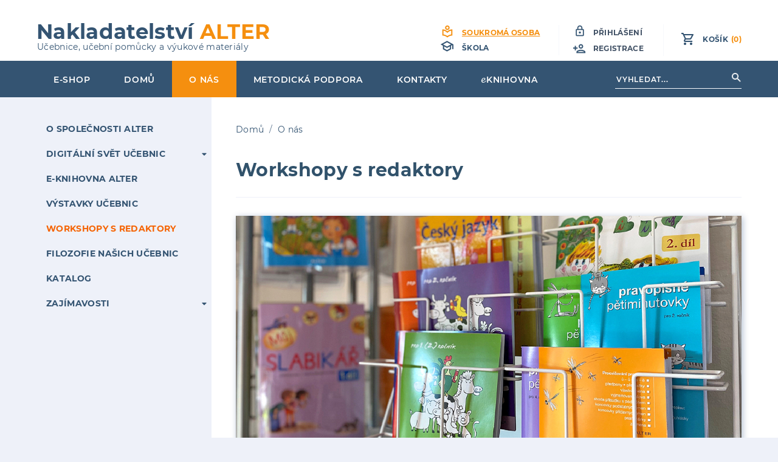

--- FILE ---
content_type: text/html; charset=UTF-8
request_url: https://www.alter.cz/workshopy-s-redaktory-0
body_size: 11017
content:
<!DOCTYPE html>
<html lang="cs" dir="ltr">
  <head>
    <meta charset="utf-8" />
<meta name="description" content="xxxxxxxxxxxxxxxxx" />
<meta name="keywords" content="Workshopy s redaktory | Alter e-shop" />
<link rel="canonical" href="https://www.alter.cz/workshopy-s-redaktory-0" />
<meta name="Generator" content="Drupal 10 (https://www.drupal.org)" />
<meta name="MobileOptimized" content="width" />
<meta name="HandheldFriendly" content="true" />
<meta name="viewport" content="width=device-width, initial-scale=1" />
<style>div#sliding-popup, div#sliding-popup .eu-cookie-withdraw-banner, .eu-cookie-withdraw-tab {background: #0779bf} div#sliding-popup.eu-cookie-withdraw-wrapper { background: transparent; } #sliding-popup h1, #sliding-popup h2, #sliding-popup h3, #sliding-popup p, #sliding-popup label, #sliding-popup div, .eu-cookie-compliance-more-button, .eu-cookie-compliance-secondary-button, .eu-cookie-withdraw-tab { color: #ffffff;} .eu-cookie-withdraw-tab { border-color: #ffffff;}</style>
<script type="application/ld+json">{
    "@context": "https://schema.org",
    "@graph": [
        {
            "@type": "Article",
            "headline": "Workshopy s redaktory",
            "name": "Workshopy s redaktory",
            "description": " \n\nSVĚT UČEBNIC Nakladatelství ALTER\n\nSetkejte se s našimi redaktory osobně v neformální atmosféře a poznejte filozofii, podle které naše učební materiály tvoříme. Přijďte a podělte se o zkušenosti s našimi učebnicemi.    ",
            "datePublished": "14. 05. 2020 - 13:51",
            "dateModified": "09. 01. 2024 - 12:13",
            "hasPart": {
                "@id": "Workshopy s redaktory",
                "name": "Workshopy s redaktory",
                "description": "Workshopy s redaktory",
                "timeRequired": "Workshopy s redaktory",
                "isAccessibleForFree": "Workshopy s redaktory",
                "cssSelector": "Workshopy s redaktory"
            },
            "isAccessibleForFree": "True",
            "author": {
                "@type": "Organization",
                "name": "Nakladatelství ALTER",
                "url": "https://alter.cz",
                "logo": {
                    "@type": "ImageObject",
                    "url": "http://test.alter.cz/themes/custom/skylab/assets/include/top_logo_alter_new.png",
                    "width": "464",
                    "height": "70"
                }
            },
            "publisher": {
                "@type": "Organization",
                "name": "Nakladatelství ALTER",
                "url": "https://alter.cz",
                "logo": {
                    "@type": "ImageObject",
                    "representativeOfPage": "True",
                    "url": "http://test.alter.cz/themes/custom/skylab/assets/include/top_logo_alter_new.png",
                    "width": "464",
                    "height": "70"
                }
            },
            "mainEntityOfPage": "https://www.alter.cz/workshopy-s-redaktory-0"
        },
        {
            "@type": "Product",
            "offers": {
                "@type": "Offer",
                "priceCurrency": "CZK",
                "itemCondition": "New Condition",
                "availability": "In stock",
                "category": "purchase",
                "eligibleRegion": {
                    "@type": "Country",
                    "name": "CZ"
                }
            },
            "brand": {
                "@type": "Brand",
                "name": "Nakladatelství ALTER",
                "description": [
                    "Nakladatelství ALTER nabízí úplnou řadu učebnic pro 1. stupeň ZŠ",
                    "pro 2. stupeň ZŠ a příslušné ročníky víceletých gymnázií je v nabídce úplná řada učebnic českého jazyka a řada učebnic zeměpisu."
                ],
                "url": "https://alter.cz/",
                "logo": {
                    "@type": "ImageObject",
                    "representativeOfPage": "True",
                    "url": "http://test.alter.cz/themes/custom/skylab/assets/include/top_logo_alter_new.png",
                    "width": "464",
                    "height": "70"
                }
            }
        }
    ]
}</script>
<link rel="icon" href="/sites/default/files/favicon.ico" type="image/vnd.microsoft.icon" />

    <title>Workshopy s redaktory | Alter e-shop</title>
    <link rel="stylesheet" media="all" href="/sites/default/files/css/css_ZXP8K3eS5NHY-Grk74oIeLTDejmyk69Te71Wvb8HXLM.css?delta=0&amp;language=cs&amp;theme=skylab&amp;include=[base64]" />
<link rel="stylesheet" media="all" href="/sites/default/files/css/css_mgt4SPCNkHUQqgbamYXQHzjSygcqOgN_tj2xmNjdyEw.css?delta=1&amp;language=cs&amp;theme=skylab&amp;include=[base64]" />

    
  </head>
  <body class="noshop path-node page-node-type-article">
        <a href="#main-content" class="visually-hidden focusable skip-link">
      Přejít k hlavnímu obsahu
    </a>
    
      <div class="dialog-off-canvas-main-canvas" data-off-canvas-main-canvas>
    <style>
/*IE hacks*/
@media all and (-ms-high-contrast:none)
{
header .headerCont .headerContTop .headerLogo, header .headerCont .headerContTop .headerContTopRight { flex: 0 0 auto; } /* IE10 */
*::-ms-backdrop, header .headerCont .headerContTop .headerLogo, header .headerCont .headerContTop .headerContTopRight { flex: 0 0 auto; } /* IE11 */
.region.region-topfooter {margin-top: 3em;}
*::-ms-backdrop, .region.region-topfooter {margin-top: 3em;}
.user_type_switcher_types_container {-ms-flex-pack: center;}
*::-ms-backdrop, .user_type_switcher_types_container {-ms-flex-pack: center;}
.main {flex: 1 0 auto;}
*::-ms-backdrop, .main {flex: 1 0 auto;}
.main .mainContentCont .leftMenu .block-views-exposed-filter-blockshop-view .formCont .form--inline, .main .mainContentCont .leftMenu .block-views-exposed-filter-blockshop-quick-quick .formCont .form--inline { max-width: 20em; }
*::-ms-backdrop, .main .mainContentCont .leftMenu .block-views-exposed-filter-blockshop-view .formCont .form--inline, .main .mainContentCont .leftMenu .block-views-exposed-filter-blockshop-quick-quick .formCont .form--inline { max-width: 20em; }
.twcol_LeftCont, .twcol_RightCont { max-width: none ! important; }
*::-ms-backdrop, .twcol_LeftCont, .twcol_RightCont { max-width: none ! important; }
.main .mainContentCont .leftMenu .block-views-exposed-filter-blockshop-view .formCont .form--inline > div:nth-child(1) input { max-width: 16em;}
*::-ms-backdrop, .main .mainContentCont .leftMenu .block-views-exposed-filter-blockshop-view .formCont .form--inline > div:nth-child(1) input { max-width: 16em;}
.main .ajax-progress {background-image: url("cssimage/loading_gif_for_ie.gif") !important;}
*::-ms-backdrop, .main .ajax-progress {background-image: url("cssimage/loading_gif_for_ie.gif") !important;}
}
/* Microsoft Edge Browser 12+ (All) - @supports method */
@supports (-ms-ime-align:auto) {
  .user_type_switcher_types_container { justify-content: center !important; } 
}
</style>
<div id="page" class="resLayout" >
    <header>
        <div class="centerLayout headerCont">
            <div class="headerContTop">
                <div class="headerLogo">
                                      <div class="region region-header">
    <div id="block-headerlogoblock" class="block block-layout-html-blocks block-header-logo-block">
  
    
      <div class="logoAlter">
  <a href="/" title="Nakladatelství ALTER - Učebnice, učební pomůcky a výukové materiály">
      <!-- <a href="/" title="Alter">
        <img src="https://www.alter.cz/modules/custom/layout_html_blocks/include/Logos/alter-logo.png" alt="Alter" />
      </a> -->
      <div class="topClaim">Nakladatelství <span>ALTER</span></div>
      <div class="bottomClaim">Učebnice, učební pomůcky a výukové materiály</div>
  </a>
</div>

  </div>

  </div>

                                </div>
                <div class="headerContRight">
                                              <div class="region region-user-type">
    <div id="block-userswitch-3" class="sk_user_switcher block block-user-type-switcher block-user-switch">
  
    
          
<div class="user_type_switcher_wrapper">
                        <span class="activeSpan lastItem">Soukromá osoba</span>
            <a class="use-ajax" href="/switcher/switch/1">Škola</a>
        
                <a class="use-ajax" style="display:none" id="switcher_modal_button" href="/switcher/selection" data-autoopen="">Výběr</a>
    </div>




  </div>

  </div>

                      
                  
                                              <div class="region region-user-menu">
    <div id="block-usermenuswitchblock" class="block block-user-menu-switch block-block__user-menu-switch">
  
    
      <!-- Add you custom twig html here -->
<div class="loginCont">
  <div class="userLogout "></div>
      
      <div class="userLogin "><a href="https://www.alter.cz/user/login" class="loginClass">Přihlášení</a></div>
    
</div>
  
<div class="regCont">
  <div class="userRegistration "><a href="https://www.alter.cz/user/register">Registrace</a></div>
</div>  
  </div>

  </div>

                                                           
                                              <div class="region region-cartblock">
    <div id="block-cartblock-3" class="block block-shopping-cart block-cart-block">
  
    
      <div class="shopping_cart_block">
    <a href="/cart/content">Košík<span data-count="0" class="shopping_cart_count">(0)</span>
    </a>

    </div>


  </div>

  </div>

                                        
                    <div class="mmenuIcon"></div>
                </div>
                    <div class="mobileBlock">
                      <div class="mmenuIconCont"><div class="mmenuIcon"></div></div>
                                              <div class="userLogin"><a href="/user/login" class="loginClass">Přihlášení</a></div>
                                                                      <div class="region region-cartblock">
    <div id="block-cartblock-3" class="block block-shopping-cart block-cart-block">
  
    
      <div class="shopping_cart_block">
    <a href="/cart/content">Košík<span data-count="0" class="shopping_cart_count">(0)</span>
    </a>

    </div>


  </div>

  </div>

                                          </div>
            </div>
        </div>
            
        <div class="headerContBottom">
            <div class="centerLayout">
                <div class="topNavLinks">
                    <div class="topNavLinksCont standardMenu">
                        <div class="closeMmenu"><i class="fas fa-times"></i></div>
                        <div class="mobileXtraTop">
                                                          <div class="region region-user-type">
    <div id="block-userswitch-3" class="sk_user_switcher block block-user-type-switcher block-user-switch">
  
    
          
<div class="user_type_switcher_wrapper">
                        <span class="activeSpan lastItem">Soukromá osoba</span>
            <a class="use-ajax" href="/switcher/switch/1">Škola</a>
        
                <a class="use-ajax" style="display:none" id="switcher_modal_button" href="/switcher/selection" data-autoopen="">Výběr</a>
    </div>




  </div>

  </div>

                            

                                                          <div class="region region-user-menu">
    <div id="block-usermenuswitchblock" class="block block-user-menu-switch block-block__user-menu-switch">
  
    
      <!-- Add you custom twig html here -->
<div class="loginCont">
  <div class="userLogout "></div>
      
      <div class="userLogin "><a href="https://www.alter.cz/user/login" class="loginClass">Přihlášení</a></div>
    
</div>
  
<div class="regCont">
  <div class="userRegistration "><a href="https://www.alter.cz/user/register">Registrace</a></div>
</div>  
  </div>

  </div>

                                                  </div>
                                              <div class="region region-top-menu">
    <nav role="navigation" aria-labelledby="block-topmenu-menu" id="block-topmenu" class="block block-menu navigation menu--top-menu">
            
  <h2 class="visually-hidden" id="block-topmenu-menu">Top Menu</h2>
  

        

              <ul class="menu firstlevel">
                    
      <li  class="menu-item">
        <span class="menu-link-cont"><a href="/shop" data-drupal-link-system-path="shop">E-shop</a></span>
              </li>
                
      <li  class="menu-item">
        <span class="menu-link-cont"><a href="/" data-drupal-link-system-path="&lt;front&gt;">Domů</a></span>
              </li>
                
      <li  class="menu-item menu-item--expanded menu-item--active-trail menu-item--has-children">
        <span class="menu-link-cont"><a href="" title="O nás">O nás</a></span>
                                <ul class="menu submenu">
                    
      <li  class="menu-item">
        <span class="menu-link-cont"><a href="/oceneni/o-nas" title="O společnosti ALTER" data-drupal-link-system-path="node/2">O společnosti ALTER</a></span>
              </li>
                
      <li  class="menu-item menu-item--expanded menu-item--has-children">
        <span class="menu-link-cont"><a href="">Digitální svět učebnic</a></span>
                                <ul class="menu submenu">
                    
      <li  class="menu-item">
        <span class="menu-link-cont"><a href="/digitalni-svet-ucebnic" title="Digitální svět" data-drupal-link-system-path="node/52">Digitální svět</a></span>
              </li>
                
      <li  class="menu-item">
        <span class="menu-link-cont"><a href="/elektronicke-ucebnice" title="Elektronické učebnice" data-drupal-link-system-path="node/53">Elektronické učebnice</a></span>
              </li>
                
      <li  class="menu-item">
        <span class="menu-link-cont"><a href="/interaktivni-ucebnice" title="Interaktivní učebnice" data-drupal-link-system-path="node/54">Interaktivní učebnice</a></span>
              </li>
                
      <li  class="menu-item">
        <span class="menu-link-cont"><a href="/vyukove-programy" title="Výukové programy" data-drupal-link-system-path="node/56">Výukové programy</a></span>
              </li>
                
      <li  class="menu-item">
        <span class="menu-link-cont"><a href="/vytvoreni-elektronicke-knihovny" data-drupal-link-system-path="vytvoreni-elektronicke-knihovny">Vytvoření elektronické knihovny</a></span>
              </li>
        </ul>
  
              </li>
                
      <li  class="menu-item">
        <span class="menu-link-cont"><a href="/e-Knihovna_ALTER" data-drupal-link-system-path="node/165">e-Knihovna ALTER</a></span>
              </li>
                
      <li  class="menu-item">
        <span class="menu-link-cont"><a href="/vystavky-ucebnic" title="Výstavky učebnic" data-drupal-link-system-path="node/190">Výstavky učebnic</a></span>
              </li>
                
      <li  class="menu-item menu-item--active-trail">
        <span class="menu-link-cont"><a href="/workshopy-s-redaktory-0" title="Workshopy s redaktory" data-drupal-link-system-path="node/57" class="is-active" aria-current="page">Workshopy s redaktory</a></span>
              </li>
                
      <li  class="menu-item">
        <span class="menu-link-cont"><a href="/k-zamysleni/filozofie-nasich-ucebnic" title="Filozofie našich učebnic" data-drupal-link-system-path="node/7">Filozofie našich učebnic</a></span>
              </li>
                
      <li  class="menu-item">
        <span class="menu-link-cont"><a href="/katalog" title="Katalog" data-drupal-link-system-path="node/58">Katalog</a></span>
              </li>
                
      <li  class="menu-item menu-item--expanded menu-item--has-children">
        <span class="menu-link-cont"><a href="/oceneni/oceneni-nasich-ucebnic" title="Zajímavosti" data-drupal-link-system-path="node/29">Zajímavosti</a></span>
                                <ul class="menu submenu">
                    
      <li  class="menu-item">
        <span class="menu-link-cont"><a href="/oceneni/oceneni-nasich-ucebnic" title="Ocenění našich učebnic" data-drupal-link-system-path="node/29">Ocenění našich učebnic</a></span>
              </li>
                
      <li  class="menu-item">
        <span class="menu-link-cont"><a href="/o-zackove-slabikari" title="O Žáčkově Slabikáři" data-drupal-link-system-path="node/79">O Žáčkově Slabikáři</a></span>
              </li>
        </ul>
  
              </li>
        </ul>
  
              </li>
                
      <li  class="menu-item menu-item--expanded menu-item--has-children">
        <span class="menu-link-cont"><a href="">Metodická podpora</a></span>
                                <ul class="menu submenu">
                    
      <li  class="menu-item menu-item--expanded menu-item--has-children">
        <span class="menu-link-cont"><a href="/metodicka-koncepce" title="Metodická koncepce" data-drupal-link-system-path="node/100">Metodická koncepce</a></span>
                                <ul class="menu submenu">
                    
      <li  class="menu-item">
        <span class="menu-link-cont"><a href="/metodicka-koncepce" data-drupal-link-system-path="node/100">Metodická koncepce</a></span>
              </li>
                
      <li  class="menu-item">
        <span class="menu-link-cont"><a href="/metodicka-podpora/hodnoceni-zaku" title="Hodnocení žáků" data-drupal-link-system-path="node/32">Hodnocení žáků</a></span>
              </li>
                
      <li  class="menu-item">
        <span class="menu-link-cont"><a href="/k-zamysleni/psaci-nastroj-tuzka" title="Psací nástroj - tužka" data-drupal-link-system-path="node/6">Psací nástroj - tužka</a></span>
              </li>
        </ul>
  
              </li>
                
      <li  class="menu-item">
        <span class="menu-link-cont"><a href="/metodicka-podpora/dolozky-msmt" data-drupal-link-system-path="node/17">Doložky MŠMT</a></span>
              </li>
                
      <li  class="menu-item menu-item--expanded menu-item--has-children">
        <span class="menu-link-cont"><a href="/koncepce-nove-rady" title="Počáteční čtení" data-drupal-link-system-path="node/81">Počáteční čtení</a></span>
                                <ul class="menu submenu">
                    
      <li  class="menu-item">
        <span class="menu-link-cont"><a href="/koncepce-nove-rady" title="Koncepce nové řady" data-drupal-link-system-path="node/81">Koncepce nové řady</a></span>
              </li>
                
      <li  class="menu-item">
        <span class="menu-link-cont"><a href="/moje-ziva-abeceda-namety-poznamky-pro-zacinajici-ucitele" title="Náměty pro začínající učitele" data-drupal-link-system-path="node/91">Náměty pro začínající učitele</a></span>
              </li>
                
      <li  class="menu-item">
        <span class="menu-link-cont"><a href="/10-dalsich-duvodu-proc" title="10 důvodů PROČ" data-drupal-link-system-path="node/90">10 důvodů PROČ</a></span>
              </li>
                
      <li  class="menu-item">
        <span class="menu-link-cont"><a href="/overovani-v-zakladnich-skolach" title="Ověřování - základní školy" data-drupal-link-system-path="node/83">Ověřování - základní školy</a></span>
              </li>
                
      <li  class="menu-item">
        <span class="menu-link-cont"><a href="/overovani-v-pedagogicko-psychologickych-poradnach" title="Ověřování - PP poradny" data-drupal-link-system-path="node/84">Ověřování - PP poradny</a></span>
              </li>
        </ul>
  
              </li>
                
      <li  class="menu-item">
        <span class="menu-link-cont"><a href="/metodicka-podpora/casove-tematicke-plany" title="Časové a tematické plány" data-drupal-link-system-path="node/3">Časové a tematické plány</a></span>
              </li>
                
      <li  class="menu-item">
        <span class="menu-link-cont"><a href="/metodicka-podpora/pripravy-kk-ov" data-drupal-link-system-path="node/18">Přípravy KK a OV</a></span>
              </li>
                
      <li  class="menu-item menu-item--expanded menu-item--has-children">
        <span class="menu-link-cont"><a href="/metodicke-listy/metodicky-list-pracovni-sesit-k-cj-2" title="Metodické listy" data-drupal-link-system-path="node/37">Metodické listy</a></span>
                                <ul class="menu submenu">
                    
      <li  class="menu-item">
        <span class="menu-link-cont"><a href="/metodicke-listy/metodicky-list-pracovni-sesit-k-cj-2" data-drupal-link-system-path="node/37">ML - Pracovní sešit k ČJ 2</a></span>
              </li>
                
      <li  class="menu-item">
        <span class="menu-link-cont"><a href="/metodicke-listy/metodicky-list-pracovni-sesit-k-cj-3" data-drupal-link-system-path="node/38">ML - Pracovní sešit k ČJ 3</a></span>
              </li>
                
      <li  class="menu-item">
        <span class="menu-link-cont"><a href="/metodicke-listy/metodicky-list-pracovni-sesit-k-cj-4" data-drupal-link-system-path="node/39">ML - Pracovní sešit k ČJ 4</a></span>
              </li>
                
      <li  class="menu-item">
        <span class="menu-link-cont"><a href="/metodicke-listy/metodicky-list-pracovni-sesit-k-cj-5" data-drupal-link-system-path="node/40">ML - Pracovní sešit k ČJ 5</a></span>
              </li>
                
      <li  class="menu-item">
        <span class="menu-link-cont"><a href="/metodicke-listy/demonstracni-karty-pro-vyuku-nasobilky" data-drupal-link-system-path="node/35">ML - Demonstrační karty pro výuku násobilky</a></span>
              </li>
        </ul>
  
              </li>
                
      <li  class="menu-item">
        <span class="menu-link-cont"><a href="/obrazy-zive-prirody" title="Obrazy živé přírody" data-drupal-link-system-path="node/179">Obrazy živé přírody</a></span>
              </li>
                
      <li  class="menu-item menu-item--expanded menu-item--has-children">
        <span class="menu-link-cont"><a href="/metodicka-podpora/pracovni-listy" title="Výukové materiály" data-drupal-link-system-path="node/148">Výukové materiály</a></span>
                                <ul class="menu submenu">
                    
      <li  class="menu-item">
        <span class="menu-link-cont"><a href="/metodicka-podpora/pracovni-listy" title="Pracovní listy" data-drupal-link-system-path="node/148">Pracovní listy</a></span>
              </li>
                
      <li  class="menu-item">
        <span class="menu-link-cont"><a href="/videa-k-pl-clovek-technika-5" title="Videa" data-drupal-link-system-path="node/149">Videa</a></span>
              </li>
        </ul>
  
              </li>
                
      <li  class="menu-item menu-item--expanded menu-item--has-children">
        <span class="menu-link-cont"><a href="/k-zamysleni/rodina-v-ucebnicich-pocatecniho-cteni" title="K zamyšlení" data-drupal-link-system-path="node/12">K zamyšlení</a></span>
                                <ul class="menu submenu">
                    
      <li  class="menu-item">
        <span class="menu-link-cont"><a href="/k-zamysleni/rodina-v-ucebnicich-pocatecniho-cteni" data-drupal-link-system-path="node/12">Rodina v učebnicích</a></span>
              </li>
                
      <li  class="menu-item">
        <span class="menu-link-cont"><a href="/k-zamysleni/padove-otazky" data-drupal-link-system-path="node/11">Pádové otázky</a></span>
              </li>
        </ul>
  
              </li>
        </ul>
  
              </li>
                
      <li  class="menu-item menu-item--expanded menu-item--has-children">
        <span class="menu-link-cont"><a href="/kontaktni-informace-0" title="Kontakty" data-drupal-link-system-path="node/101">Kontakty</a></span>
                                <ul class="menu submenu">
                    
      <li  class="menu-item">
        <span class="menu-link-cont"><a href="/kontaktni-informace-0" title="Kontaktní informace" data-drupal-link-system-path="node/101">Kontaktní informace</a></span>
              </li>
                
      <li  class="menu-item">
        <span class="menu-link-cont"><a href="/objednavky" title="Objednávky" data-drupal-link-system-path="node/96">Objednávky</a></span>
              </li>
                
      <li  class="menu-item">
        <span class="menu-link-cont"><a href="/obchodni-informace/distributori" title="Distributoři" data-drupal-link-system-path="node/19">Distributoři</a></span>
              </li>
                
      <li  class="menu-item">
        <span class="menu-link-cont"><a href="/obchodni-informace/obchodni-podminky-internetoveho-obchodu-nakladatelstvi-alter-wwwaltercz" data-drupal-link-system-path="node/4">Všeobecné obchodní podmínky</a></span>
              </li>
                
      <li  class="menu-item">
        <span class="menu-link-cont"><a href="/obchodni-informace/informacni-oznameni-o-zpracovani-osobnich-udaju" data-drupal-link-system-path="node/33">Zpracování osobních údajů GDPR</a></span>
              </li>
                
      <li  class="menu-item">
        <span class="menu-link-cont"><a href="/licencni-podminky-pro-pouziti-digitalnich-titulu-alter" title="Licenční podmínky" data-drupal-link-system-path="node/121">Licenční podmínky</a></span>
              </li>
        </ul>
  
              </li>
                
      <li  class="menu-item">
        <span class="menu-link-cont"><a href="https://knihovna.alter.cz" class="eknihovna-menu-item" target="_blank">KNIHOVNA</a></span>
              </li>
        </ul>
  


  </nav>

  </div>

                                        </div>
                </div>
                <div class="headerContBottomRight">
                    <div class="headerSearchCont">
                        <div class="xtraButtonShop"><a href="/shop"><span>E</span>-shop</a></div>
                                              <div class="region region-searchblock">
    <div class="views-exposed-form sk_fullsearch block block-views block-views-exposed-filter-blockobchod-vyhledavani-view" data-drupal-selector="views-exposed-form-obchod-vyhledavani-view" id="block-exposedformobchod-vyhledavaniview">
  
    
      <form action="/vyhledavani-shop" method="get" id="views-exposed-form-obchod-vyhledavani-view" accept-charset="UTF-8" class="formCont">
  <div class="form--inline clearfix">
  <div class="js-form-item form-item js-form-type-textfield form-type-textfield js-form-item-search-api-fulltext form-item-search-api-fulltext form-no-label">
        <input placeholder="Vyhledat..." data-drupal-selector="edit-search-api-fulltext" type="text" id="edit-search-api-fulltext" name="search_api_fulltext" value="" size="30" maxlength="128" class="form-text" />

        </div>
<div data-drupal-selector="edit-actions" class="form-actions js-form-wrapper form-wrapper" id="edit-actions"><input data-drupal-selector="edit-submit" type="submit" id="edit-submit" name="op" value="" class="button js-form-submit form-submit" />
</div>

</div>

</form>
  </div>

  </div>

                                        </div>
                </div>  
            </div>
        </div>
        
        
    </header>
     
    <div class="main okMain">
        <div class="centerLayout mainContentCont">
             
            <div class="leftBox">
                <div class="leftMenu">
                    <nav class="nav">
                      <div class="closeLeftMmenu" aria-label="Zavřít levé menu"><i class="fas fa-times"></i></div>
                        <div class="region region-sidebar-first">
    <div id="block-leftmenublock" class="block block-layout-html-blocks block-left-menu-block">
  
    
      


              <ul class="menu firstlevel">
                    
      <li  class="menu-item menu-item--expanded menu-item--active-trail menu-item--has-children">
        <span class="menu-link-cont"><a href="" title="O nás">O nás</a></span>
                                <ul class="menu submenu">
                    
      <li  class="menu-item">
        <span class="menu-link-cont"><a href="/oceneni/o-nas" title="O společnosti ALTER" data-drupal-link-system-path="node/2">O společnosti ALTER</a></span>
              </li>
                
      <li  class="menu-item menu-item--expanded menu-item--has-children">
        <span class="menu-link-cont"><a href="">Digitální svět učebnic</a></span>
                                <ul class="menu submenu">
                    
      <li  class="menu-item">
        <span class="menu-link-cont"><a href="/digitalni-svet-ucebnic" title="Digitální svět" data-drupal-link-system-path="node/52">Digitální svět</a></span>
              </li>
                
      <li  class="menu-item">
        <span class="menu-link-cont"><a href="/elektronicke-ucebnice" title="Elektronické učebnice" data-drupal-link-system-path="node/53">Elektronické učebnice</a></span>
              </li>
                
      <li  class="menu-item">
        <span class="menu-link-cont"><a href="/interaktivni-ucebnice" title="Interaktivní učebnice" data-drupal-link-system-path="node/54">Interaktivní učebnice</a></span>
              </li>
                
      <li  class="menu-item">
        <span class="menu-link-cont"><a href="/vyukove-programy" title="Výukové programy" data-drupal-link-system-path="node/56">Výukové programy</a></span>
              </li>
                
      <li  class="menu-item">
        <span class="menu-link-cont"><a href="/vytvoreni-elektronicke-knihovny" data-drupal-link-system-path="vytvoreni-elektronicke-knihovny">Vytvoření elektronické knihovny</a></span>
              </li>
        </ul>
  
              </li>
                
      <li  class="menu-item">
        <span class="menu-link-cont"><a href="/e-Knihovna_ALTER" data-drupal-link-system-path="node/165">e-Knihovna ALTER</a></span>
              </li>
                
      <li  class="menu-item">
        <span class="menu-link-cont"><a href="/vystavky-ucebnic" title="Výstavky učebnic" data-drupal-link-system-path="node/190">Výstavky učebnic</a></span>
              </li>
                
      <li  class="menu-item menu-item--active-trail">
        <span class="menu-link-cont"><a href="/workshopy-s-redaktory-0" title="Workshopy s redaktory" data-drupal-link-system-path="node/57" class="is-active" aria-current="page">Workshopy s redaktory</a></span>
              </li>
                
      <li  class="menu-item">
        <span class="menu-link-cont"><a href="/k-zamysleni/filozofie-nasich-ucebnic" title="Filozofie našich učebnic" data-drupal-link-system-path="node/7">Filozofie našich učebnic</a></span>
              </li>
                
      <li  class="menu-item">
        <span class="menu-link-cont"><a href="/katalog" title="Katalog" data-drupal-link-system-path="node/58">Katalog</a></span>
              </li>
                
      <li  class="menu-item menu-item--expanded menu-item--has-children">
        <span class="menu-link-cont"><a href="/oceneni/oceneni-nasich-ucebnic" title="Zajímavosti" data-drupal-link-system-path="node/29">Zajímavosti</a></span>
                                <ul class="menu submenu">
                    
      <li  class="menu-item">
        <span class="menu-link-cont"><a href="/oceneni/oceneni-nasich-ucebnic" title="Ocenění našich učebnic" data-drupal-link-system-path="node/29">Ocenění našich učebnic</a></span>
              </li>
                
      <li  class="menu-item">
        <span class="menu-link-cont"><a href="/o-zackove-slabikari" title="O Žáčkově Slabikáři" data-drupal-link-system-path="node/79">O Žáčkově Slabikáři</a></span>
              </li>
        </ul>
  
              </li>
        </ul>
  
              </li>
        </ul>
  


  </div>

  </div>

                    </nav>
                    <div class="shop-mmicon"></div>
                </div>
            </div>
                                    <div class="rightBox">    
                            <main class="content">
                    <div class="contentTopRow">
                        <div class="main__breadcrumb desktopBreadcrumb">
                            <div class="region region-breadcrumb">
    <div id="block-skylab-breadcrumbs" class="block block-system block-system-breadcrumb-block">
  
    
        <nav class="breadcrumb" role="navigation" aria-labelledby="system-breadcrumb">
    <h2 id="system-breadcrumb" class="visually-hidden">Drobečková navigace</h2>
    <ol>
          <li>
                  <a href="/">Domů</a>
              </li>
          <li>
                  <a href="/oceneni/o-nas">O nás</a>
              </li>
        </ol>
  </nav>

  </div>

  </div>

                        </div>
                        <div class="main__breadcrumb mobileBreadcrumb">
                              <div class="region region-breadcrumb">
    <div id="block-skylab-breadcrumbs" class="block block-system block-system-breadcrumb-block">
  
    
        <nav class="breadcrumb" role="navigation" aria-labelledby="system-breadcrumb">
    <h2 id="system-breadcrumb" class="visually-hidden">Drobečková navigace</h2>
    <ol>
          <li>
                  <a href="/">Domů</a>
              </li>
          <li>
                  <a href="/oceneni/o-nas">O nás</a>
              </li>
        </ol>
  </nav>

  </div>

  </div>

                            <div class="openCatalog"><i class="fas fa-filter"></i>&nbsp;Katalog a filtr</div>
                        </div>                       
                        <div class="main__breadcrumb mobileBreadcrumb content">
                              <div class="region region-breadcrumb">
    <div id="block-skylab-breadcrumbs" class="block block-system block-system-breadcrumb-block">
  
    
        <nav class="breadcrumb" role="navigation" aria-labelledby="system-breadcrumb">
    <h2 id="system-breadcrumb" class="visually-hidden">Drobečková navigace</h2>
    <ol>
          <li>
                  <a href="/">Domů</a>
              </li>
          <li>
                  <a href="/oceneni/o-nas">O nás</a>
              </li>
        </ol>
  </nav>

  </div>

  </div>

                        </div>                       
                                            </div>
                    <div class="main__help">
                      
                    </div>
                    <div class="main__content print-only">
                      <a id="main-content" tabindex="-1"></a>
                        <div class="region region-content">
    <div data-drupal-messages-fallback class="hidden"></div>
<div id="block-skylab-page-title" class="block block-core block-page-title-block">
  
    
      
  <h1 class="page-title"><span class="field field--name-title field--type-string field--label-hidden">Workshopy s redaktory</span>
</h1>


  </div>
<div id="block-skylab-content" class="block block-system block-system-main-block">
  
    
      
<article data-history-node-id="57" class="node node--type-article node--view-mode-full">

  
    

  
  <div class="node__content">
    
            <div class="clearfix text-formatted field field--name-body field--type-text-with-summary field--label-hidden field__item"><p><img alt="Výstava učebnic ALTER" data-entity-type="file" data-entity-uuid="6dda0aae-9caf-47f3-b0ac-d7ab96b5097c" src="/sites/default/files/inline-images/workshopy01.jpg" width="1130" height="570" loading="lazy"></p>

<p>&nbsp;</p>

<p><strong><span style="font-size:24px;">SVĚT UČEBNIC Nakladatelství ALTER</span></strong></p>

<p>Setkejte se s&nbsp;našimi redaktory osobně v&nbsp;neformální atmosféře a&nbsp;poznejte filozofii, podle které naše učební materiály tvoříme. Přijďte a&nbsp;podělte se o&nbsp;zkušenosti&nbsp;s&nbsp;našimi učebnicemi. &nbsp; &nbsp;</p>

<div class="cbblue_Cont">
<div class="cbblue_ContIn">
<div class="twcol_ContIn">
<div class="twcol_LeftCont">
<p><span style="color:#e77e23;"><strong><span style="font-size:22px;">SEMINÁŘ PRO VYUČUJÍCÍ 1.&nbsp;STUPNĚ ZŠ</span></strong></span></p>

<p>Workshop je rozdělen do čtyř hlavních bloků. Každý z&nbsp;nich začíná vstupním slovem redaktora – nastíněním koncepce&nbsp;daného vzdělávacího oboru s&nbsp;ohledem na specifika učebnic ALTER. Poradíme, jak nejlépe s&nbsp;našimi učebnicemi pracovat, a&nbsp;předvedeme možnosti jejich širokého využití při výuce. V&nbsp;závěrečné debatě se budeme věnovat poznatkům z&nbsp;praxe. Budeme rádi, když se s&nbsp;námi podělíte o&nbsp;Vaše názory a&nbsp;zkušenosti. Čas mezi bloky je možné využít k&nbsp;navštívení výstavky učebnic a&nbsp;k&nbsp;nákupu vybraných titulů. Detail programu semináře najdete níže.</p>

<p><strong>Účast na workshopu je zdarma, k&nbsp;dispozici bude občerstvení.</strong></p>

<p><strong>Každý účastník semináře získá pro svou třídu roční licenci vybrané elektronické nebo interaktivní učebnice.&nbsp;</strong></p>
</div>
</div>
</div>
</div>

<div class="cbwhite_Cont">
<div class="cbwhite_ContIn">
<h4>Aktuální termíny:</h4>

<div class="fullWidthTable">
<p>Na konání semináře se lze domluvit, minimální účast je 15&nbsp;vyučujících 1.&nbsp;stupně ZŠ, ideálně z&nbsp;více škol.</p>
</div>
</div>
</div>
<img alt="workshop_foto" data-entity-type="file" data-entity-uuid="3a632189-6328-4869-bcce-f649d3d9052d" height="300" src="/sites/default/files/inline-images/seminar_0.jpg" width="1130" class="align-center" loading="lazy">
<p>&nbsp;</p>

<div class="cbgray_Cont">
<div class="cbgray_ContIn">
<h2>PROGRAM SEMINÁŘE:<span class="noShadow"><img alt="akreditace" data-entity-type="file" data-entity-uuid="7f9df0f5-84ed-46a3-853a-8f3ae2ad5728" height="224" src="/sites/default/files/inline-images/razitko_1.png" width="245" class="align-right" loading="lazy"></span></h2>

<p><strong>Vzdělávací obor Český jazyk a&nbsp;literatura</strong><br>
* jak na vyjmenovaná slova<br>
* čtení s&nbsp;porozuměním<br>
* komunikační výchova<br>
* dramatická výchova</p>

<p><strong>Vzdělávací obor Matematika a&nbsp;její aplikace</strong><br>
* barevné a&nbsp;názorné matematiky hravou formou<br>
* možnost individualizace výuky – učební materiály pro každého<br>
* rozvoj logického myšlení průběžně po celý 1.&nbsp;stupeň ZŠ<br>
* práce s&nbsp;chybou a&nbsp;specifický způsob hodnocení</p>

<p><strong>Vzdělávací obor Člověk a&nbsp;jeho svět</strong><br>
* jednotná koncepce a&nbsp;důraz na činnostní charakter výuky<br>
* významný obrazový, mapový a&nbsp;další doprovodný aparát u&nbsp;každého z&nbsp;titulů<br>
* mezipředmětové vztahy<br>
* nejširší spektrum výukových materiálů, pracovní listy ALTER</p>

<p><strong>Digitální učebnice ALTER</strong><br>
* elektronické a&nbsp;interaktivní verze<br>
* interaktivní publikace pro tablety<br>
* výukové programy</p>
</div>
</div>

<div class="cbgray_Cont">
<div class="kt_Cont kt_Cont_clean">
<div class="kt_cleanCont">
<div class="kt_cleanColumn">
<h1><span style="color:#d35400;">Akreditace:</span></h1>

<p><span style="font-size:18px;">Vzdělávací program byl akreditován MŠMT v&nbsp;rámci systému dalšího vzdělávání pedagogických pracovníků pod č. j.: MSMT-8607/2023-2-334.</span></p>

<p><span style="font-size:18px;">Účastníci obdrží OSVĚDČENÍ o&nbsp;absolvování vzdělávacího programu.</span></p>
</div>
</div>
</div>
</div>

<p><br>
<strong><span style="font-size:16px;">ZŠ Jáchymov</span></strong><br>
<em>Seminář se nám velmi líbil, byl pro nás přínosem nejen po stránce příprav, ale také při výběru a&nbsp;koupi učebnic Nakladatelství ALTER. Všichni lektoři byli super a&nbsp;měli spousty informací využitelných pro naši práci.</em></p>

<p><em><em><img alt="linka" data-entity-type="file" data-entity-uuid="126c0603-056e-46e6-b13a-40124b699e26" src="/sites/default/files/inline-images/cara.jpg" class="align-left" width="511" height="1" loading="lazy"></em></em></p>

<p>&nbsp;</p>

<p><strong>Spec. ZŠ Louny</strong></p>

<p><em>Oceňuji erudici všech přednášejících, jejich příspěvky byly zajímavé, podnětné a&nbsp;vyzdvihuji i&nbsp;fakt, že byla podporována diskuze a&nbsp;vstřícně přijímány připomínky a&nbsp;návrhy z&nbsp;řad pedagogů.</em></p>

<p><em><img alt="linka" data-entity-type="file" data-entity-uuid="126c0603-056e-46e6-b13a-40124b699e26" src="/sites/default/files/inline-images/cara.jpg" class="align-left" width="511" height="1" loading="lazy"></em></p>

<p>&nbsp;</p>

<p><strong>ZŠ a&nbsp;MŠ K&nbsp;Dolům, Praha&nbsp;12</strong></p>

<p><em>Bylo zajímavé nahlédnout trochu "pod pokličku" tvůrcům učebnic a&nbsp;poznat principy, podle kterých se učební materiály tvoří. Načerpala jsem několik nových námětů, jak s&nbsp;jednotlivými cvičeními pracovat.</em></p>

<p><em><em><img alt="linka" data-entity-type="file" data-entity-uuid="126c0603-056e-46e6-b13a-40124b699e26" src="/sites/default/files/inline-images/cara.jpg" class="align-left" width="511" height="1" loading="lazy"></em></em></p>

<p>&nbsp;</p>

<p><strong>ZŠ Brozany nad Ohří</strong></p>

<p><em>Ráda jsem se zúčastnila semináře Nakladatelství ALTER. Mohla jsem přednést moje návrhy na doplnění řady učebnic o&nbsp;další pomůcky.</em></p>

<p><em><em><img alt="linka" data-entity-type="file" data-entity-uuid="126c0603-056e-46e6-b13a-40124b699e26" src="/sites/default/files/inline-images/cara.jpg" class="align-left" width="511" height="1" loading="lazy"></em></em></p>

<p>&nbsp;</p>

<p><strong>ZŠ Květnového vítězství, Praha&nbsp;4</strong></p>

<p><em>Lektoři nám velice erudovaně a&nbsp;se zaujetím podávali informace k&nbsp;učebnicím a&nbsp;materiálům, osvětlili zásady, které byly uplatňovány při jejich tvorbě.</em><br>
&nbsp;</p>

<p>&nbsp;</p>

<p>&nbsp;</p>
</div>
      
  </div>

</article>

  </div>

  </div>

                    </div>
                </main>
                        </div>
                    </div>	
    </div>  
      
    <footer>
                    <div class="topFooter">
                  <div class="region region-topfooter">
    <div id="block-xtratopfooter-2" class="sk_article_top_footer block block-layout-html-blocks block-xtra-top-footer">
  
    
      <div class="clear-both xtraTopFooter">
  
  <div class="leftBox"></div>
  <div class="rightBox">
    <div class="pictureCont"></div>
  </div>
  
</div>
  </div>

  </div>

            </div>
                            <div class="bottomFooter ">		
		<div class="centerLayout">
                      <div class="region region-bottomfooter">
    <div id="block-footer-2" class="block block-block-content block-block-contentfdee6342-1984-451e-b985-67e090ba620b">
  
    
      
            <div class="clearfix text-formatted field field--name-body field--type-text-with-summary field--label-hidden field__item"><div class="footer-text">
<ul class="footer-prvni">
	<li class="liName"><span>Nakladatelství Alter</span></li>
	<li class="liAdress"><span>&nbsp;</span><span>Nad Pahorkem 403/24, 141 00 Praha 4</span></li>
	<li class="liPhone"><span>&nbsp;</span><span>272 760 329, 272 760 335</span></li>
	<li class="liNumbers"><span>&nbsp;</span><span>IČ: 46505644, DIČ: CZ46505644</span></li>
	<li class="liEmail"><span>&nbsp;</span><span>alter@alter.cz</span></li>
</ul>

<ul class="footer-druhy">
	<li><a href="/user/register" title="Registrace">Registrace</a></li>
	<li><a href="/kontaktni-informace-0" title="Kontaktujte nás">Kontaktujte nás</a></li>
	<li><a href="/obchodni-informace/obchodni-podminky-internetoveho-obchodu-nakladatelstvi-alter-wwwaltercz" title="Všeobecné obchodní podmínky">Všeobecné obchodní podmínky</a></li>
	<li><a href="/obchodni-informace/informacni-oznameni-o-zpracovani-osobnich-udaju" title="Ochrana osobních údajů">Ochrana osobních údajů</a></li>
</ul>

<ul class="footer-treti">
	<li><img alt="Alter Logo" src="/themes/custom/skylab/assets/include/logo-alter-footer.png">&nbsp;<a class="fb-logo" href="https://www.facebook.com/alter.cz"><img alt="Facebook Alter" src="/themes/custom/skylab/assets/include/logo_facebook.png"></a></li>
	<li>Všechna práva vyhrazena</li>
	<li>© 2020, Nakladatelství ALTER</li>
</ul>
</div>
</div>
      
  </div>

  </div>
                    
                </div>
            </div>
           
    </footer> 
</div>
    <a id="scrollButton"></a>
    <div class="fullPageOverlay"></div>
  </div>

    
    <script type="application/json" data-drupal-selector="drupal-settings-json">{"path":{"baseUrl":"\/","pathPrefix":"","currentPath":"node\/57","currentPathIsAdmin":false,"isFront":false,"currentLanguage":"cs"},"pluralDelimiter":"\u0003","suppressDeprecationErrors":true,"ajaxPageState":{"libraries":"[base64]","theme":"skylab","theme_token":null},"ajaxTrustedUrl":{"\/vyhledavani-shop":true},"eu_cookie_compliance":{"cookie_policy_version":"1.0.0","popup_enabled":false,"popup_agreed_enabled":false,"popup_hide_agreed":false,"popup_clicking_confirmation":false,"popup_scrolling_confirmation":false,"popup_html_info":false,"use_mobile_message":false,"mobile_popup_html_info":false,"mobile_breakpoint":768,"popup_html_agreed":false,"popup_use_bare_css":false,"popup_height":"auto","popup_width":"100%","popup_delay":1000,"popup_link":"\/","popup_link_new_window":true,"popup_position":false,"fixed_top_position":true,"popup_language":"cs","store_consent":false,"better_support_for_screen_readers":false,"cookie_name":"","reload_page":false,"domain":"","domain_all_sites":null,"popup_eu_only":false,"popup_eu_only_js":false,"cookie_lifetime":100,"cookie_session":0,"set_cookie_session_zero_on_disagree":0,"disagree_do_not_show_popup":false,"method":"default","automatic_cookies_removal":true,"allowed_cookies":"","withdraw_markup":"\u003Cbutton type=\u0022button\u0022 class=\u0022eu-cookie-withdraw-tab\u0022\u003EPrivacy settings\u003C\/button\u003E\n\u003Cdiv aria-labelledby=\u0022popup-text\u0022 class=\u0022eu-cookie-withdraw-banner\u0022\u003E\n  \u003Cdiv class=\u0022popup-content info eu-cookie-compliance-content\u0022\u003E\n    \u003Cdiv id=\u0022popup-text\u0022 class=\u0022eu-cookie-compliance-message\u0022 role=\u0022document\u0022\u003E\n      \u003Ch2\u003EWe use cookies on this site to enhance your user experience\u003C\/h2\u003E\n\u003Cp\u003EYou have given your consent for us to set cookies.\u003C\/p\u003E\n\n    \u003C\/div\u003E\n    \u003Cdiv id=\u0022popup-buttons\u0022 class=\u0022eu-cookie-compliance-buttons\u0022\u003E\n      \u003Cbutton type=\u0022button\u0022 class=\u0022eu-cookie-withdraw-button \u0022\u003EWithdraw consent\u003C\/button\u003E\n    \u003C\/div\u003E\n  \u003C\/div\u003E\n\u003C\/div\u003E","withdraw_enabled":false,"reload_options":0,"reload_routes_list":"","withdraw_button_on_info_popup":null,"cookie_categories":[],"cookie_categories_details":[],"enable_save_preferences_button":null,"cookie_value_disagreed":"0","cookie_value_agreed_show_thank_you":"1","cookie_value_agreed":"2","containing_element":"body","settings_tab_enabled":false,"olivero_primary_button_classes":"","olivero_secondary_button_classes":"","close_button_action":"close_banner","open_by_default":false,"modules_allow_popup":true,"hide_the_banner":false,"geoip_match":true},"ckeditorAccordion":{"accordionStyle":{"collapseAll":1,"keepRowsOpen":0,"animateAccordionOpenAndClose":1,"openTabsWithHash":1}},"user":{"uid":0,"permissionsHash":"bbe7cd3dbfaad920a3eb5cbe3965d8f2c6025ea49cb20ac3fea468837b3b3739"}}</script>
<script src="/sites/default/files/js/js_laO8sUOhNalghi8DLtblg6mdmdjNC5hSk7zZDI0z8Qk.js?scope=footer&amp;delta=0&amp;language=cs&amp;theme=skylab&amp;include=eJxtiEEKhTAMBS9UmiOVkESN1qSkLXh8_ZsPgpt582YOrR3mj3nvSWYh90PlmbNVRSOBr5joENbhUZDIg9UN_paXcBtinJ4gwDEb1syK1deMO16pb96a2loIY8Dr3YqBOYw"></script>
<script src="/modules/contrib/eu_cookie_compliance/js/eu_cookie_compliance.min.js?v=10.3.1" defer></script>
<script src="/modules/contrib/ckeditor_accordion/js/accordion.frontend.min.js?t8frfl"></script>
<script src="/sites/default/files/js/js_Etn7Dc_sH082Kh5NxcDztvsMgWHFxmWyz0mvWUt25CA.js?scope=footer&amp;delta=3&amp;language=cs&amp;theme=skylab&amp;include=eJxtiEEKhTAMBS9UmiOVkESN1qSkLXh8_ZsPgpt582YOrR3mj3nvSWYh90PlmbNVRSOBr5joENbhUZDIg9UN_paXcBtinJ4gwDEb1syK1deMO16pb96a2loIY8Dr3YqBOYw"></script>

  </body>
</html>


--- FILE ---
content_type: text/css; charset=UTF-8
request_url: https://www.alter.cz/sites/default/files/css/css_mgt4SPCNkHUQqgbamYXQHzjSygcqOgN_tj2xmNjdyEw.css?delta=1&language=cs&theme=skylab&include=eJxtjuEKwyAMhF9I5iNJGq-tVI0kyuiefoVthW77dd99BHK2W0fxExkcZzLbL1xgRgvMsSh8FS2U0wPOtj3T5EnsRDP0s1lOEeowAotsCUeUlhNVhv8nQ8RMI3fHG2LqooH4eBmTVH_SbVapHTV-1lWJcMOgoaCOYPfUefXf4nXR94a3gPpf5WyV1lJdApN2f2lPECV0XQ
body_size: 57875
content:
/* @license MIT https://github.com/necolas/normalize.css/blob/3.0.3/LICENSE.md */
html{font-family:sans-serif;-ms-text-size-adjust:100%;-webkit-text-size-adjust:100%;}body{margin:0;}article,aside,details,figcaption,figure,footer,header,hgroup,main,menu,nav,section,summary{display:block;}audio,canvas,progress,video{display:inline-block;vertical-align:baseline;}audio:not([controls]){display:none;height:0;}[hidden],template{display:none;}a{background-color:transparent;}a:active,a:hover{outline:0;}abbr[title]{border-bottom:1px dotted;}b,strong{font-weight:bold;}dfn{font-style:italic;}h1{font-size:2em;margin:0.67em 0;}mark{background:#ff0;color:#000;}small{font-size:80%;}sub,sup{font-size:75%;line-height:0;position:relative;vertical-align:baseline;}sup{top:-0.5em;}sub{bottom:-0.25em;}img{border:0;}svg:not(:root){overflow:hidden;}figure{margin:1em 40px;}hr{box-sizing:content-box;height:0;}pre{overflow:auto;}code,kbd,pre,samp{font-family:monospace,monospace;font-size:1em;}button,input,optgroup,select,textarea{color:inherit;font:inherit;margin:0;}button{overflow:visible;}button,select{text-transform:none;}button,html input[type="button"],input[type="reset"],input[type="submit"]{-webkit-appearance:button;cursor:pointer;}button[disabled],html input[disabled]{cursor:default;}button::-moz-focus-inner,input::-moz-focus-inner{border:0;padding:0;}input{line-height:normal;}input[type="checkbox"],input[type="radio"]{box-sizing:border-box;padding:0;}input[type="number"]::-webkit-inner-spin-button,input[type="number"]::-webkit-outer-spin-button{height:auto;}input[type="search"]{-webkit-appearance:textfield;box-sizing:content-box;}input[type="search"]::-webkit-search-cancel-button,input[type="search"]::-webkit-search-decoration{-webkit-appearance:none;}fieldset{border:1px solid #c0c0c0;margin:0 2px;padding:0.35em 0.625em 0.75em;}legend{border:0;padding:0;}textarea{overflow:auto;}optgroup{font-weight:bold;}table{border-collapse:collapse;border-spacing:0;}td,th{padding:0;}
@media (min--moz-device-pixel-ratio:0){summary{display:list-item;}}
/* @license GPL-2.0-or-later https://www.drupal.org/licensing/faq */
.action-links{margin:1em 0;padding:0;list-style:none;}[dir="rtl"] .action-links{margin-right:0;}.action-links li{display:inline-block;margin:0 0.3em;}.action-links li:first-child{margin-left:0;}[dir="rtl"] .action-links li:first-child{margin-right:0;margin-left:0.3em;}.button-action{display:inline-block;padding:0.2em 0.5em 0.3em;text-decoration:none;line-height:160%;}.button-action:before{margin-left:-0.1em;padding-right:0.2em;content:"+";font-weight:900;}[dir="rtl"] .button-action:before{margin-right:-0.1em;margin-left:0;padding-right:0;padding-left:0.2em;}
.breadcrumb{padding-bottom:0.5em;}.breadcrumb ol{margin:0;padding:0;}[dir="rtl"] .breadcrumb ol{margin-right:0;}.breadcrumb li{display:inline;margin:0;padding:0;list-style-type:none;}.breadcrumb li:before{content:" \BB ";}.breadcrumb li:first-child:before{content:none;}
.button,.image-button{margin-right:1em;margin-left:1em;}.button:first-child,.image-button:first-child{margin-right:0;margin-left:0;}
.collapse-processed > summary{padding-right:0.5em;padding-left:0.5em;}.collapse-processed > summary:before{float:left;width:1em;height:1em;content:"";background:url(/themes/contrib/classy/images/misc/menu-expanded.png) 0 100% no-repeat;}[dir="rtl"] .collapse-processed > summary:before{float:right;background-position:100% 100%;}.collapse-processed:not([open]) > summary:before{-ms-transform:rotate(-90deg);-webkit-transform:rotate(-90deg);transform:rotate(-90deg);background-position:25% 35%;}[dir="rtl"] .collapse-processed:not([open]) > summary:before{-ms-transform:rotate(90deg);-webkit-transform:rotate(90deg);transform:rotate(90deg);background-position:75% 35%;}
.container-inline label:after,.container-inline .label:after{content:":";}.form-type-radios .container-inline label:after,.form-type-checkboxes .container-inline label:after{content:"";}.form-type-radios .container-inline .form-type-radio,.form-type-checkboxes .container-inline .form-type-checkbox{margin:0 1em;}.container-inline .form-actions,.container-inline.form-actions{margin-top:0;margin-bottom:0;}
details{margin-top:1em;margin-bottom:1em;border:1px solid #ccc;}details > .details-wrapper{padding:0.5em 1.5em;}summary{padding:0.2em 0.5em;cursor:pointer;}
.exposed-filters .filters{float:left;margin-right:1em;}[dir="rtl"] .exposed-filters .filters{float:right;margin-right:0;margin-left:1em;}.exposed-filters .form-item{margin:0 0 0.1em 0;padding:0;}.exposed-filters .form-item label{float:left;width:10em;font-weight:normal;}[dir="rtl"] .exposed-filters .form-item label{float:right;}.exposed-filters .form-select{width:14em;}.exposed-filters .current-filters{margin-bottom:1em;}.exposed-filters .current-filters .placeholder{font-weight:bold;font-style:normal;}.exposed-filters .additional-filters{float:left;margin-right:1em;}[dir="rtl"] .exposed-filters .additional-filters{float:right;margin-right:0;margin-left:1em;}
.field__label{font-weight:bold;}.field--label-inline .field__label,.field--label-inline .field__items{float:left;}.field--label-inline .field__label,.field--label-inline > .field__item,.field--label-inline .field__items{padding-right:0.5em;}[dir="rtl"] .field--label-inline .field__label,[dir="rtl"] .field--label-inline .field__items{padding-right:0;padding-left:0.5em;}.field--label-inline .field__label::after{content:":";}
form .field-multiple-table{margin:0;}form .field-multiple-table .field-multiple-drag{width:30px;padding-right:0;}[dir="rtl"] form .field-multiple-table .field-multiple-drag{padding-left:0;}form .field-multiple-table .field-multiple-drag .tabledrag-handle{padding-right:0.5em;}[dir="rtl"] form .field-multiple-table .field-multiple-drag .tabledrag-handle{padding-right:0;padding-left:0.5em;}form .field-add-more-submit{margin:0.5em 0 0;}.form-item,.form-actions{margin-top:1em;margin-bottom:1em;}tr.odd .form-item,tr.even .form-item{margin-top:0;margin-bottom:0;}.form-composite > .fieldset-wrapper > .description,.form-item .description{font-size:0.85em;}label.option{display:inline;font-weight:normal;}.form-composite > legend,.label{display:inline;margin:0;padding:0;font-size:inherit;font-weight:bold;}.form-checkboxes .form-item,.form-radios .form-item{margin-top:0.4em;margin-bottom:0.4em;}.form-type-radio .description,.form-type-checkbox .description{margin-left:2.4em;}[dir="rtl"] .form-type-radio .description,[dir="rtl"] .form-type-checkbox .description{margin-right:2.4em;margin-left:0;}.marker{color:#e00;}.form-required:after{display:inline-block;width:6px;height:6px;margin:0 0.3em;content:"";vertical-align:super;background-image:url(/themes/contrib/classy/images/icons/ee0000/required.svg);background-repeat:no-repeat;background-size:6px 6px;}abbr.tabledrag-changed,abbr.ajax-changed{border-bottom:none;}.form-item input.error,.form-item textarea.error,.form-item select.error{border:2px solid red;}.form-item--error-message:before{display:inline-block;width:14px;height:14px;content:"";vertical-align:sub;background:url(/themes/contrib/classy/images/icons/e32700/error.svg) no-repeat;background-size:contain;}
.icon-help{padding:1px 0 1px 20px;background:url(/themes/contrib/classy/images/misc/help.png) 0 50% no-repeat;}[dir="rtl"] .icon-help{padding:1px 20px 1px 0;background-position:100% 50%;}.feed-icon{display:block;overflow:hidden;width:16px;height:16px;text-indent:-9999px;background:url(/themes/contrib/classy/images/misc/feed.svg) no-repeat;}
.form--inline .form-item{float:left;margin-right:0.5em;}[dir="rtl"] .form--inline .form-item{float:right;margin-right:0;margin-left:0.5em;}[dir="rtl"] .views-filterable-options-controls .form-item{margin-right:2%;}.form--inline .form-item-separator{margin-top:2.3em;margin-right:1em;margin-left:0.5em;}[dir="rtl"] .form--inline .form-item-separator{margin-right:0.5em;margin-left:1em;}.form--inline .form-actions{clear:left;}[dir="rtl"] .form--inline .form-actions{clear:right;}
.item-list .title{font-weight:bold;}.item-list ul{margin:0 0 0.75em 0;padding:0;}.item-list li{margin:0 0 0.25em 1.5em;padding:0;}[dir="rtl"] .item-list li{margin:0 1.5em 0.25em 0;}.item-list--comma-list{display:inline;}.item-list--comma-list .item-list__comma-list,.item-list__comma-list li,[dir="rtl"] .item-list--comma-list .item-list__comma-list,[dir="rtl"] .item-list__comma-list li{margin:0;}
button.link{margin:0;padding:0;cursor:pointer;border:0;background:transparent;font-size:1em;}label button.link{font-weight:bold;}
ul.inline,ul.links.inline{display:inline;padding-left:0;}[dir="rtl"] ul.inline,[dir="rtl"] ul.links.inline{padding-right:0;padding-left:15px;}ul.inline li{display:inline;padding:0 0.5em;list-style-type:none;}ul.links a.is-active{color:#000;}
ul.menu{margin-left:1em;padding:0;list-style:none outside;text-align:left;}[dir="rtl"] ul.menu{margin-right:1em;margin-left:0;text-align:right;}.menu-item--expanded{list-style-type:circle;list-style-image:url(/themes/contrib/classy/images/misc/menu-expanded.png);}.menu-item--collapsed{list-style-type:disc;list-style-image:url(/themes/contrib/classy/images/misc/menu-collapsed.png);}[dir="rtl"] .menu-item--collapsed{list-style-image:url(/themes/contrib/classy/images/misc/menu-collapsed-rtl.png);}.menu-item{margin:0;padding-top:0.2em;}ul.menu a.is-active{color:#000;}
.more-link{display:block;text-align:right;}[dir="rtl"] .more-link{text-align:left;}
.pager__items{clear:both;text-align:center;}.pager__item{display:inline;padding:0.5em;}.pager__item.is-active{font-weight:bold;}
tr.drag{background-color:#fffff0;}tr.drag-previous{background-color:#ffd;}body div.tabledrag-changed-warning{margin-bottom:0.5em;}
tr.selected td{background:#ffc;}td.checkbox,th.checkbox{text-align:center;}[dir="rtl"] td.checkbox,[dir="rtl"] th.checkbox{text-align:center;}
th.is-active img{display:inline;}td.is-active{background-color:#ddd;}
div.tabs{margin:1em 0;}ul.tabs{margin:0 0 0.5em;padding:0;list-style:none;}.tabs > li{display:inline-block;margin-right:0.3em;}[dir="rtl"] .tabs > li{margin-right:0;margin-left:0.3em;}.tabs a{display:block;padding:0.2em 1em;text-decoration:none;}.tabs a.is-active{background-color:#eee;}.tabs a:focus,.tabs a:hover{background-color:#f5f5f5;}
.form-textarea-wrapper textarea{display:block;box-sizing:border-box;width:100%;margin:0;}
.ui-dialog--narrow{max-width:500px;}@media screen and (max-width:600px){.ui-dialog--narrow{min-width:95%;max-width:95%;}}
.messages{padding:15px 20px 15px 35px;word-wrap:break-word;border:1px solid;border-width:1px 1px 1px 0;border-radius:2px;background:no-repeat 10px 17px;overflow-wrap:break-word;}[dir="rtl"] .messages{padding-right:35px;padding-left:20px;text-align:right;border-width:1px 0 1px 1px;background-position:right 10px top 17px;}.messages + .messages{margin-top:1.538em;}.messages__list{margin:0;padding:0;list-style:none;}.messages__item + .messages__item{margin-top:0.769em;}.messages--status{color:#325e1c;border-color:#c9e1bd #c9e1bd #c9e1bd transparent;background-color:#f3faef;background-image:url(/themes/contrib/classy/images/icons/73b355/check.svg);box-shadow:-8px 0 0 #77b259;}[dir="rtl"] .messages--status{margin-left:0;border-color:#c9e1bd transparent #c9e1bd #c9e1bd;box-shadow:8px 0 0 #77b259;}.messages--warning{color:#734c00;border-color:#f4daa6 #f4daa6 #f4daa6 transparent;background-color:#fdf8ed;background-image:url(/themes/contrib/classy/images/icons/e29700/warning.svg);box-shadow:-8px 0 0 #e09600;}[dir="rtl"] .messages--warning{border-color:#f4daa6 transparent #f4daa6 #f4daa6;box-shadow:8px 0 0 #e09600;}.messages--error{color:#a51b00;border-color:#f9c9bf #f9c9bf #f9c9bf transparent;background-color:#fcf4f2;background-image:url(/themes/contrib/classy/images/icons/e32700/error.svg);box-shadow:-8px 0 0 #e62600;}[dir="rtl"] .messages--error{border-color:#f9c9bf transparent #f9c9bf #f9c9bf;box-shadow:8px 0 0 #e62600;}.messages--error p.error{color:#a51b00;}
.node--unpublished{background-color:#fff4f4;}
.progress__track{border-color:#b3b3b3;border-radius:10em;background-color:#f2f1eb;background-image:-webkit-linear-gradient(#e7e7df,#f0f0f0);background-image:linear-gradient(#e7e7df,#f0f0f0);box-shadow:inset 0 1px 3px hsla(0,0%,0%,0.16);}.progress__bar{height:16px;margin-top:-1px;margin-left:-1px;padding:0 1px;-webkit-transition:width 0.5s ease-out;transition:width 0.5s ease-out;-webkit-animation:animate-stripes 3s linear infinite;-moz-animation:animate-stripes 3s linear infinite;border:1px #07629a solid;border-radius:10em;background:#057ec9;background-image:-webkit-linear-gradient(top,rgba(0,0,0,0),rgba(0,0,0,0.15)),-webkit-linear-gradient(left top,#0094f0 0%,#0094f0 25%,#007ecc 25%,#007ecc 50%,#0094f0 50%,#0094f0 75%,#0094f0 100%);background-image:linear-gradient(to bottom,rgba(0,0,0,0),rgba(0,0,0,0.15)),linear-gradient(to right bottom,#0094f0 0%,#0094f0 25%,#007ecc 25%,#007ecc 50%,#0094f0 50%,#0094f0 75%,#0094f0 100%);background-size:40px 40px;}[dir="rtl"] .progress__bar{margin-right:-1px;margin-left:0;-webkit-animation-direction:reverse;-moz-animation-direction:reverse;animation-direction:reverse;}@media screen and (prefers-reduced-motion:reduce){.progress__bar{-webkit-transition:none;transition:none;-webkit-animation:none;-moz-animation:none;}}@-webkit-keyframes animate-stripes{0%{background-position:0 0,0 0;}100%{background-position:0 0,-80px 0;}}@-ms-keyframes animate-stripes{0%{background-position:0 0,0 0;}100%{background-position:0 0,-80px 0;}}@keyframes animate-stripes{0%{background-position:0 0,0 0;}100%{background-position:0 0,-80px 0;}}
.ui-dialog{position:absolute;z-index:1260;overflow:visible;padding:0;color:#000;border:solid 1px #ccc;background:#fff;}@media all and (max-width:48em){.ui-dialog{width:92% !important;}}.ui-dialog .ui-dialog-titlebar{border-width:0 0 1px 0;border-style:solid;border-color:#ccc;border-radius:0;background:#f3f4ee;font-weight:bold;}.ui-dialog .ui-dialog-titlebar-close{border:0;background:none;}.ui-dialog .ui-dialog-buttonpane{margin-top:0;padding:0.3em 1em;border-width:1px 0 0 0;border-color:#ccc;background:#f3f4ee;}.ui-dialog .ui-dialog-buttonpane .ui-dialog-buttonset{margin:0;padding:0;}.ui-dialog .ui-dialog-buttonpane .ui-button-text-only .ui-button-text{padding:0;}.ui-dialog .ui-dialog-content .form-actions{margin:0;padding:0;}.ui-dialog .ajax-progress-throbber{position:fixed;z-index:1000;top:48.5%;left:49%;width:24px;height:24px;padding:4px;opacity:0.9;border-radius:7px;background-color:#232323;background-image:url(/themes/contrib/classy/images/misc/loading-small.gif);background-repeat:no-repeat;background-position:center center;}.ui-dialog .ajax-progress-throbber .throbber,.ui-dialog .ajax-progress-throbber .message{display:none;}
[data-aos][data-aos][data-aos-duration="50"],body[data-aos-duration="50"] [data-aos]{transition-duration:50ms}[data-aos][data-aos][data-aos-delay="50"],body[data-aos-delay="50"] [data-aos]{transition-delay:0}[data-aos][data-aos][data-aos-delay="50"].aos-animate,body[data-aos-delay="50"] [data-aos].aos-animate{transition-delay:50ms}[data-aos][data-aos][data-aos-duration="100"],body[data-aos-duration="100"] [data-aos]{transition-duration:.1s}[data-aos][data-aos][data-aos-delay="100"],body[data-aos-delay="100"] [data-aos]{transition-delay:0}[data-aos][data-aos][data-aos-delay="100"].aos-animate,body[data-aos-delay="100"] [data-aos].aos-animate{transition-delay:.1s}[data-aos][data-aos][data-aos-duration="150"],body[data-aos-duration="150"] [data-aos]{transition-duration:.15s}[data-aos][data-aos][data-aos-delay="150"],body[data-aos-delay="150"] [data-aos]{transition-delay:0}[data-aos][data-aos][data-aos-delay="150"].aos-animate,body[data-aos-delay="150"] [data-aos].aos-animate{transition-delay:.15s}[data-aos][data-aos][data-aos-duration="200"],body[data-aos-duration="200"] [data-aos]{transition-duration:.2s}[data-aos][data-aos][data-aos-delay="200"],body[data-aos-delay="200"] [data-aos]{transition-delay:0}[data-aos][data-aos][data-aos-delay="200"].aos-animate,body[data-aos-delay="200"] [data-aos].aos-animate{transition-delay:.2s}[data-aos][data-aos][data-aos-duration="250"],body[data-aos-duration="250"] [data-aos]{transition-duration:.25s}[data-aos][data-aos][data-aos-delay="250"],body[data-aos-delay="250"] [data-aos]{transition-delay:0}[data-aos][data-aos][data-aos-delay="250"].aos-animate,body[data-aos-delay="250"] [data-aos].aos-animate{transition-delay:.25s}[data-aos][data-aos][data-aos-duration="300"],body[data-aos-duration="300"] [data-aos]{transition-duration:.3s}[data-aos][data-aos][data-aos-delay="300"],body[data-aos-delay="300"] [data-aos]{transition-delay:0}[data-aos][data-aos][data-aos-delay="300"].aos-animate,body[data-aos-delay="300"] [data-aos].aos-animate{transition-delay:.3s}[data-aos][data-aos][data-aos-duration="350"],body[data-aos-duration="350"] [data-aos]{transition-duration:.35s}[data-aos][data-aos][data-aos-delay="350"],body[data-aos-delay="350"] [data-aos]{transition-delay:0}[data-aos][data-aos][data-aos-delay="350"].aos-animate,body[data-aos-delay="350"] [data-aos].aos-animate{transition-delay:.35s}[data-aos][data-aos][data-aos-duration="400"],body[data-aos-duration="400"] [data-aos]{transition-duration:.4s}[data-aos][data-aos][data-aos-delay="400"],body[data-aos-delay="400"] [data-aos]{transition-delay:0}[data-aos][data-aos][data-aos-delay="400"].aos-animate,body[data-aos-delay="400"] [data-aos].aos-animate{transition-delay:.4s}[data-aos][data-aos][data-aos-duration="450"],body[data-aos-duration="450"] [data-aos]{transition-duration:.45s}[data-aos][data-aos][data-aos-delay="450"],body[data-aos-delay="450"] [data-aos]{transition-delay:0}[data-aos][data-aos][data-aos-delay="450"].aos-animate,body[data-aos-delay="450"] [data-aos].aos-animate{transition-delay:.45s}[data-aos][data-aos][data-aos-duration="500"],body[data-aos-duration="500"] [data-aos]{transition-duration:.5s}[data-aos][data-aos][data-aos-delay="500"],body[data-aos-delay="500"] [data-aos]{transition-delay:0}[data-aos][data-aos][data-aos-delay="500"].aos-animate,body[data-aos-delay="500"] [data-aos].aos-animate{transition-delay:.5s}[data-aos][data-aos][data-aos-duration="550"],body[data-aos-duration="550"] [data-aos]{transition-duration:.55s}[data-aos][data-aos][data-aos-delay="550"],body[data-aos-delay="550"] [data-aos]{transition-delay:0}[data-aos][data-aos][data-aos-delay="550"].aos-animate,body[data-aos-delay="550"] [data-aos].aos-animate{transition-delay:.55s}[data-aos][data-aos][data-aos-duration="600"],body[data-aos-duration="600"] [data-aos]{transition-duration:.6s}[data-aos][data-aos][data-aos-delay="600"],body[data-aos-delay="600"] [data-aos]{transition-delay:0}[data-aos][data-aos][data-aos-delay="600"].aos-animate,body[data-aos-delay="600"] [data-aos].aos-animate{transition-delay:.6s}[data-aos][data-aos][data-aos-duration="650"],body[data-aos-duration="650"] [data-aos]{transition-duration:.65s}[data-aos][data-aos][data-aos-delay="650"],body[data-aos-delay="650"] [data-aos]{transition-delay:0}[data-aos][data-aos][data-aos-delay="650"].aos-animate,body[data-aos-delay="650"] [data-aos].aos-animate{transition-delay:.65s}[data-aos][data-aos][data-aos-duration="700"],body[data-aos-duration="700"] [data-aos]{transition-duration:.7s}[data-aos][data-aos][data-aos-delay="700"],body[data-aos-delay="700"] [data-aos]{transition-delay:0}[data-aos][data-aos][data-aos-delay="700"].aos-animate,body[data-aos-delay="700"] [data-aos].aos-animate{transition-delay:.7s}[data-aos][data-aos][data-aos-duration="750"],body[data-aos-duration="750"] [data-aos]{transition-duration:.75s}[data-aos][data-aos][data-aos-delay="750"],body[data-aos-delay="750"] [data-aos]{transition-delay:0}[data-aos][data-aos][data-aos-delay="750"].aos-animate,body[data-aos-delay="750"] [data-aos].aos-animate{transition-delay:.75s}[data-aos][data-aos][data-aos-duration="800"],body[data-aos-duration="800"] [data-aos]{transition-duration:.8s}[data-aos][data-aos][data-aos-delay="800"],body[data-aos-delay="800"] [data-aos]{transition-delay:0}[data-aos][data-aos][data-aos-delay="800"].aos-animate,body[data-aos-delay="800"] [data-aos].aos-animate{transition-delay:.8s}[data-aos][data-aos][data-aos-duration="850"],body[data-aos-duration="850"] [data-aos]{transition-duration:.85s}[data-aos][data-aos][data-aos-delay="850"],body[data-aos-delay="850"] [data-aos]{transition-delay:0}[data-aos][data-aos][data-aos-delay="850"].aos-animate,body[data-aos-delay="850"] [data-aos].aos-animate{transition-delay:.85s}[data-aos][data-aos][data-aos-duration="900"],body[data-aos-duration="900"] [data-aos]{transition-duration:.9s}[data-aos][data-aos][data-aos-delay="900"],body[data-aos-delay="900"] [data-aos]{transition-delay:0}[data-aos][data-aos][data-aos-delay="900"].aos-animate,body[data-aos-delay="900"] [data-aos].aos-animate{transition-delay:.9s}[data-aos][data-aos][data-aos-duration="950"],body[data-aos-duration="950"] [data-aos]{transition-duration:.95s}[data-aos][data-aos][data-aos-delay="950"],body[data-aos-delay="950"] [data-aos]{transition-delay:0}[data-aos][data-aos][data-aos-delay="950"].aos-animate,body[data-aos-delay="950"] [data-aos].aos-animate{transition-delay:.95s}[data-aos][data-aos][data-aos-duration="1000"],body[data-aos-duration="1000"] [data-aos]{transition-duration:1s}[data-aos][data-aos][data-aos-delay="1000"],body[data-aos-delay="1000"] [data-aos]{transition-delay:0}[data-aos][data-aos][data-aos-delay="1000"].aos-animate,body[data-aos-delay="1000"] [data-aos].aos-animate{transition-delay:1s}[data-aos][data-aos][data-aos-duration="1050"],body[data-aos-duration="1050"] [data-aos]{transition-duration:1.05s}[data-aos][data-aos][data-aos-delay="1050"],body[data-aos-delay="1050"] [data-aos]{transition-delay:0}[data-aos][data-aos][data-aos-delay="1050"].aos-animate,body[data-aos-delay="1050"] [data-aos].aos-animate{transition-delay:1.05s}[data-aos][data-aos][data-aos-duration="1100"],body[data-aos-duration="1100"] [data-aos]{transition-duration:1.1s}[data-aos][data-aos][data-aos-delay="1100"],body[data-aos-delay="1100"] [data-aos]{transition-delay:0}[data-aos][data-aos][data-aos-delay="1100"].aos-animate,body[data-aos-delay="1100"] [data-aos].aos-animate{transition-delay:1.1s}[data-aos][data-aos][data-aos-duration="1150"],body[data-aos-duration="1150"] [data-aos]{transition-duration:1.15s}[data-aos][data-aos][data-aos-delay="1150"],body[data-aos-delay="1150"] [data-aos]{transition-delay:0}[data-aos][data-aos][data-aos-delay="1150"].aos-animate,body[data-aos-delay="1150"] [data-aos].aos-animate{transition-delay:1.15s}[data-aos][data-aos][data-aos-duration="1200"],body[data-aos-duration="1200"] [data-aos]{transition-duration:1.2s}[data-aos][data-aos][data-aos-delay="1200"],body[data-aos-delay="1200"] [data-aos]{transition-delay:0}[data-aos][data-aos][data-aos-delay="1200"].aos-animate,body[data-aos-delay="1200"] [data-aos].aos-animate{transition-delay:1.2s}[data-aos][data-aos][data-aos-duration="1250"],body[data-aos-duration="1250"] [data-aos]{transition-duration:1.25s}[data-aos][data-aos][data-aos-delay="1250"],body[data-aos-delay="1250"] [data-aos]{transition-delay:0}[data-aos][data-aos][data-aos-delay="1250"].aos-animate,body[data-aos-delay="1250"] [data-aos].aos-animate{transition-delay:1.25s}[data-aos][data-aos][data-aos-duration="1300"],body[data-aos-duration="1300"] [data-aos]{transition-duration:1.3s}[data-aos][data-aos][data-aos-delay="1300"],body[data-aos-delay="1300"] [data-aos]{transition-delay:0}[data-aos][data-aos][data-aos-delay="1300"].aos-animate,body[data-aos-delay="1300"] [data-aos].aos-animate{transition-delay:1.3s}[data-aos][data-aos][data-aos-duration="1350"],body[data-aos-duration="1350"] [data-aos]{transition-duration:1.35s}[data-aos][data-aos][data-aos-delay="1350"],body[data-aos-delay="1350"] [data-aos]{transition-delay:0}[data-aos][data-aos][data-aos-delay="1350"].aos-animate,body[data-aos-delay="1350"] [data-aos].aos-animate{transition-delay:1.35s}[data-aos][data-aos][data-aos-duration="1400"],body[data-aos-duration="1400"] [data-aos]{transition-duration:1.4s}[data-aos][data-aos][data-aos-delay="1400"],body[data-aos-delay="1400"] [data-aos]{transition-delay:0}[data-aos][data-aos][data-aos-delay="1400"].aos-animate,body[data-aos-delay="1400"] [data-aos].aos-animate{transition-delay:1.4s}[data-aos][data-aos][data-aos-duration="1450"],body[data-aos-duration="1450"] [data-aos]{transition-duration:1.45s}[data-aos][data-aos][data-aos-delay="1450"],body[data-aos-delay="1450"] [data-aos]{transition-delay:0}[data-aos][data-aos][data-aos-delay="1450"].aos-animate,body[data-aos-delay="1450"] [data-aos].aos-animate{transition-delay:1.45s}[data-aos][data-aos][data-aos-duration="1500"],body[data-aos-duration="1500"] [data-aos]{transition-duration:1.5s}[data-aos][data-aos][data-aos-delay="1500"],body[data-aos-delay="1500"] [data-aos]{transition-delay:0}[data-aos][data-aos][data-aos-delay="1500"].aos-animate,body[data-aos-delay="1500"] [data-aos].aos-animate{transition-delay:1.5s}[data-aos][data-aos][data-aos-duration="1550"],body[data-aos-duration="1550"] [data-aos]{transition-duration:1.55s}[data-aos][data-aos][data-aos-delay="1550"],body[data-aos-delay="1550"] [data-aos]{transition-delay:0}[data-aos][data-aos][data-aos-delay="1550"].aos-animate,body[data-aos-delay="1550"] [data-aos].aos-animate{transition-delay:1.55s}[data-aos][data-aos][data-aos-duration="1600"],body[data-aos-duration="1600"] [data-aos]{transition-duration:1.6s}[data-aos][data-aos][data-aos-delay="1600"],body[data-aos-delay="1600"] [data-aos]{transition-delay:0}[data-aos][data-aos][data-aos-delay="1600"].aos-animate,body[data-aos-delay="1600"] [data-aos].aos-animate{transition-delay:1.6s}[data-aos][data-aos][data-aos-duration="1650"],body[data-aos-duration="1650"] [data-aos]{transition-duration:1.65s}[data-aos][data-aos][data-aos-delay="1650"],body[data-aos-delay="1650"] [data-aos]{transition-delay:0}[data-aos][data-aos][data-aos-delay="1650"].aos-animate,body[data-aos-delay="1650"] [data-aos].aos-animate{transition-delay:1.65s}[data-aos][data-aos][data-aos-duration="1700"],body[data-aos-duration="1700"] [data-aos]{transition-duration:1.7s}[data-aos][data-aos][data-aos-delay="1700"],body[data-aos-delay="1700"] [data-aos]{transition-delay:0}[data-aos][data-aos][data-aos-delay="1700"].aos-animate,body[data-aos-delay="1700"] [data-aos].aos-animate{transition-delay:1.7s}[data-aos][data-aos][data-aos-duration="1750"],body[data-aos-duration="1750"] [data-aos]{transition-duration:1.75s}[data-aos][data-aos][data-aos-delay="1750"],body[data-aos-delay="1750"] [data-aos]{transition-delay:0}[data-aos][data-aos][data-aos-delay="1750"].aos-animate,body[data-aos-delay="1750"] [data-aos].aos-animate{transition-delay:1.75s}[data-aos][data-aos][data-aos-duration="1800"],body[data-aos-duration="1800"] [data-aos]{transition-duration:1.8s}[data-aos][data-aos][data-aos-delay="1800"],body[data-aos-delay="1800"] [data-aos]{transition-delay:0}[data-aos][data-aos][data-aos-delay="1800"].aos-animate,body[data-aos-delay="1800"] [data-aos].aos-animate{transition-delay:1.8s}[data-aos][data-aos][data-aos-duration="1850"],body[data-aos-duration="1850"] [data-aos]{transition-duration:1.85s}[data-aos][data-aos][data-aos-delay="1850"],body[data-aos-delay="1850"] [data-aos]{transition-delay:0}[data-aos][data-aos][data-aos-delay="1850"].aos-animate,body[data-aos-delay="1850"] [data-aos].aos-animate{transition-delay:1.85s}[data-aos][data-aos][data-aos-duration="1900"],body[data-aos-duration="1900"] [data-aos]{transition-duration:1.9s}[data-aos][data-aos][data-aos-delay="1900"],body[data-aos-delay="1900"] [data-aos]{transition-delay:0}[data-aos][data-aos][data-aos-delay="1900"].aos-animate,body[data-aos-delay="1900"] [data-aos].aos-animate{transition-delay:1.9s}[data-aos][data-aos][data-aos-duration="1950"],body[data-aos-duration="1950"] [data-aos]{transition-duration:1.95s}[data-aos][data-aos][data-aos-delay="1950"],body[data-aos-delay="1950"] [data-aos]{transition-delay:0}[data-aos][data-aos][data-aos-delay="1950"].aos-animate,body[data-aos-delay="1950"] [data-aos].aos-animate{transition-delay:1.95s}[data-aos][data-aos][data-aos-duration="2000"],body[data-aos-duration="2000"] [data-aos]{transition-duration:2s}[data-aos][data-aos][data-aos-delay="2000"],body[data-aos-delay="2000"] [data-aos]{transition-delay:0}[data-aos][data-aos][data-aos-delay="2000"].aos-animate,body[data-aos-delay="2000"] [data-aos].aos-animate{transition-delay:2s}[data-aos][data-aos][data-aos-duration="2050"],body[data-aos-duration="2050"] [data-aos]{transition-duration:2.05s}[data-aos][data-aos][data-aos-delay="2050"],body[data-aos-delay="2050"] [data-aos]{transition-delay:0}[data-aos][data-aos][data-aos-delay="2050"].aos-animate,body[data-aos-delay="2050"] [data-aos].aos-animate{transition-delay:2.05s}[data-aos][data-aos][data-aos-duration="2100"],body[data-aos-duration="2100"] [data-aos]{transition-duration:2.1s}[data-aos][data-aos][data-aos-delay="2100"],body[data-aos-delay="2100"] [data-aos]{transition-delay:0}[data-aos][data-aos][data-aos-delay="2100"].aos-animate,body[data-aos-delay="2100"] [data-aos].aos-animate{transition-delay:2.1s}[data-aos][data-aos][data-aos-duration="2150"],body[data-aos-duration="2150"] [data-aos]{transition-duration:2.15s}[data-aos][data-aos][data-aos-delay="2150"],body[data-aos-delay="2150"] [data-aos]{transition-delay:0}[data-aos][data-aos][data-aos-delay="2150"].aos-animate,body[data-aos-delay="2150"] [data-aos].aos-animate{transition-delay:2.15s}[data-aos][data-aos][data-aos-duration="2200"],body[data-aos-duration="2200"] [data-aos]{transition-duration:2.2s}[data-aos][data-aos][data-aos-delay="2200"],body[data-aos-delay="2200"] [data-aos]{transition-delay:0}[data-aos][data-aos][data-aos-delay="2200"].aos-animate,body[data-aos-delay="2200"] [data-aos].aos-animate{transition-delay:2.2s}[data-aos][data-aos][data-aos-duration="2250"],body[data-aos-duration="2250"] [data-aos]{transition-duration:2.25s}[data-aos][data-aos][data-aos-delay="2250"],body[data-aos-delay="2250"] [data-aos]{transition-delay:0}[data-aos][data-aos][data-aos-delay="2250"].aos-animate,body[data-aos-delay="2250"] [data-aos].aos-animate{transition-delay:2.25s}[data-aos][data-aos][data-aos-duration="2300"],body[data-aos-duration="2300"] [data-aos]{transition-duration:2.3s}[data-aos][data-aos][data-aos-delay="2300"],body[data-aos-delay="2300"] [data-aos]{transition-delay:0}[data-aos][data-aos][data-aos-delay="2300"].aos-animate,body[data-aos-delay="2300"] [data-aos].aos-animate{transition-delay:2.3s}[data-aos][data-aos][data-aos-duration="2350"],body[data-aos-duration="2350"] [data-aos]{transition-duration:2.35s}[data-aos][data-aos][data-aos-delay="2350"],body[data-aos-delay="2350"] [data-aos]{transition-delay:0}[data-aos][data-aos][data-aos-delay="2350"].aos-animate,body[data-aos-delay="2350"] [data-aos].aos-animate{transition-delay:2.35s}[data-aos][data-aos][data-aos-duration="2400"],body[data-aos-duration="2400"] [data-aos]{transition-duration:2.4s}[data-aos][data-aos][data-aos-delay="2400"],body[data-aos-delay="2400"] [data-aos]{transition-delay:0}[data-aos][data-aos][data-aos-delay="2400"].aos-animate,body[data-aos-delay="2400"] [data-aos].aos-animate{transition-delay:2.4s}[data-aos][data-aos][data-aos-duration="2450"],body[data-aos-duration="2450"] [data-aos]{transition-duration:2.45s}[data-aos][data-aos][data-aos-delay="2450"],body[data-aos-delay="2450"] [data-aos]{transition-delay:0}[data-aos][data-aos][data-aos-delay="2450"].aos-animate,body[data-aos-delay="2450"] [data-aos].aos-animate{transition-delay:2.45s}[data-aos][data-aos][data-aos-duration="2500"],body[data-aos-duration="2500"] [data-aos]{transition-duration:2.5s}[data-aos][data-aos][data-aos-delay="2500"],body[data-aos-delay="2500"] [data-aos]{transition-delay:0}[data-aos][data-aos][data-aos-delay="2500"].aos-animate,body[data-aos-delay="2500"] [data-aos].aos-animate{transition-delay:2.5s}[data-aos][data-aos][data-aos-duration="2550"],body[data-aos-duration="2550"] [data-aos]{transition-duration:2.55s}[data-aos][data-aos][data-aos-delay="2550"],body[data-aos-delay="2550"] [data-aos]{transition-delay:0}[data-aos][data-aos][data-aos-delay="2550"].aos-animate,body[data-aos-delay="2550"] [data-aos].aos-animate{transition-delay:2.55s}[data-aos][data-aos][data-aos-duration="2600"],body[data-aos-duration="2600"] [data-aos]{transition-duration:2.6s}[data-aos][data-aos][data-aos-delay="2600"],body[data-aos-delay="2600"] [data-aos]{transition-delay:0}[data-aos][data-aos][data-aos-delay="2600"].aos-animate,body[data-aos-delay="2600"] [data-aos].aos-animate{transition-delay:2.6s}[data-aos][data-aos][data-aos-duration="2650"],body[data-aos-duration="2650"] [data-aos]{transition-duration:2.65s}[data-aos][data-aos][data-aos-delay="2650"],body[data-aos-delay="2650"] [data-aos]{transition-delay:0}[data-aos][data-aos][data-aos-delay="2650"].aos-animate,body[data-aos-delay="2650"] [data-aos].aos-animate{transition-delay:2.65s}[data-aos][data-aos][data-aos-duration="2700"],body[data-aos-duration="2700"] [data-aos]{transition-duration:2.7s}[data-aos][data-aos][data-aos-delay="2700"],body[data-aos-delay="2700"] [data-aos]{transition-delay:0}[data-aos][data-aos][data-aos-delay="2700"].aos-animate,body[data-aos-delay="2700"] [data-aos].aos-animate{transition-delay:2.7s}[data-aos][data-aos][data-aos-duration="2750"],body[data-aos-duration="2750"] [data-aos]{transition-duration:2.75s}[data-aos][data-aos][data-aos-delay="2750"],body[data-aos-delay="2750"] [data-aos]{transition-delay:0}[data-aos][data-aos][data-aos-delay="2750"].aos-animate,body[data-aos-delay="2750"] [data-aos].aos-animate{transition-delay:2.75s}[data-aos][data-aos][data-aos-duration="2800"],body[data-aos-duration="2800"] [data-aos]{transition-duration:2.8s}[data-aos][data-aos][data-aos-delay="2800"],body[data-aos-delay="2800"] [data-aos]{transition-delay:0}[data-aos][data-aos][data-aos-delay="2800"].aos-animate,body[data-aos-delay="2800"] [data-aos].aos-animate{transition-delay:2.8s}[data-aos][data-aos][data-aos-duration="2850"],body[data-aos-duration="2850"] [data-aos]{transition-duration:2.85s}[data-aos][data-aos][data-aos-delay="2850"],body[data-aos-delay="2850"] [data-aos]{transition-delay:0}[data-aos][data-aos][data-aos-delay="2850"].aos-animate,body[data-aos-delay="2850"] [data-aos].aos-animate{transition-delay:2.85s}[data-aos][data-aos][data-aos-duration="2900"],body[data-aos-duration="2900"] [data-aos]{transition-duration:2.9s}[data-aos][data-aos][data-aos-delay="2900"],body[data-aos-delay="2900"] [data-aos]{transition-delay:0}[data-aos][data-aos][data-aos-delay="2900"].aos-animate,body[data-aos-delay="2900"] [data-aos].aos-animate{transition-delay:2.9s}[data-aos][data-aos][data-aos-duration="2950"],body[data-aos-duration="2950"] [data-aos]{transition-duration:2.95s}[data-aos][data-aos][data-aos-delay="2950"],body[data-aos-delay="2950"] [data-aos]{transition-delay:0}[data-aos][data-aos][data-aos-delay="2950"].aos-animate,body[data-aos-delay="2950"] [data-aos].aos-animate{transition-delay:2.95s}[data-aos][data-aos][data-aos-duration="3000"],body[data-aos-duration="3000"] [data-aos]{transition-duration:3s}[data-aos][data-aos][data-aos-delay="3000"],body[data-aos-delay="3000"] [data-aos]{transition-delay:0}[data-aos][data-aos][data-aos-delay="3000"].aos-animate,body[data-aos-delay="3000"] [data-aos].aos-animate{transition-delay:3s}[data-aos][data-aos][data-aos-easing=linear],body[data-aos-easing=linear] [data-aos]{transition-timing-function:cubic-bezier(.25,.25,.75,.75)}[data-aos][data-aos][data-aos-easing=ease],body[data-aos-easing=ease] [data-aos]{transition-timing-function:ease}[data-aos][data-aos][data-aos-easing=ease-in],body[data-aos-easing=ease-in] [data-aos]{transition-timing-function:ease-in}[data-aos][data-aos][data-aos-easing=ease-out],body[data-aos-easing=ease-out] [data-aos]{transition-timing-function:ease-out}[data-aos][data-aos][data-aos-easing=ease-in-out],body[data-aos-easing=ease-in-out] [data-aos]{transition-timing-function:ease-in-out}[data-aos][data-aos][data-aos-easing=ease-in-back],body[data-aos-easing=ease-in-back] [data-aos]{transition-timing-function:cubic-bezier(.6,-.28,.735,.045)}[data-aos][data-aos][data-aos-easing=ease-out-back],body[data-aos-easing=ease-out-back] [data-aos]{transition-timing-function:cubic-bezier(.175,.885,.32,1.275)}[data-aos][data-aos][data-aos-easing=ease-in-out-back],body[data-aos-easing=ease-in-out-back] [data-aos]{transition-timing-function:cubic-bezier(.68,-.55,.265,1.55)}[data-aos][data-aos][data-aos-easing=ease-in-sine],body[data-aos-easing=ease-in-sine] [data-aos]{transition-timing-function:cubic-bezier(.47,0,.745,.715)}[data-aos][data-aos][data-aos-easing=ease-out-sine],body[data-aos-easing=ease-out-sine] [data-aos]{transition-timing-function:cubic-bezier(.39,.575,.565,1)}[data-aos][data-aos][data-aos-easing=ease-in-out-sine],body[data-aos-easing=ease-in-out-sine] [data-aos]{transition-timing-function:cubic-bezier(.445,.05,.55,.95)}[data-aos][data-aos][data-aos-easing=ease-in-quad],body[data-aos-easing=ease-in-quad] [data-aos]{transition-timing-function:cubic-bezier(.55,.085,.68,.53)}[data-aos][data-aos][data-aos-easing=ease-out-quad],body[data-aos-easing=ease-out-quad] [data-aos]{transition-timing-function:cubic-bezier(.25,.46,.45,.94)}[data-aos][data-aos][data-aos-easing=ease-in-out-quad],body[data-aos-easing=ease-in-out-quad] [data-aos]{transition-timing-function:cubic-bezier(.455,.03,.515,.955)}[data-aos][data-aos][data-aos-easing=ease-in-cubic],body[data-aos-easing=ease-in-cubic] [data-aos]{transition-timing-function:cubic-bezier(.55,.085,.68,.53)}[data-aos][data-aos][data-aos-easing=ease-out-cubic],body[data-aos-easing=ease-out-cubic] [data-aos]{transition-timing-function:cubic-bezier(.25,.46,.45,.94)}[data-aos][data-aos][data-aos-easing=ease-in-out-cubic],body[data-aos-easing=ease-in-out-cubic] [data-aos]{transition-timing-function:cubic-bezier(.455,.03,.515,.955)}[data-aos][data-aos][data-aos-easing=ease-in-quart],body[data-aos-easing=ease-in-quart] [data-aos]{transition-timing-function:cubic-bezier(.55,.085,.68,.53)}[data-aos][data-aos][data-aos-easing=ease-out-quart],body[data-aos-easing=ease-out-quart] [data-aos]{transition-timing-function:cubic-bezier(.25,.46,.45,.94)}[data-aos][data-aos][data-aos-easing=ease-in-out-quart],body[data-aos-easing=ease-in-out-quart] [data-aos]{transition-timing-function:cubic-bezier(.455,.03,.515,.955)}[data-aos^=fade][data-aos^=fade]{opacity:0;transition-property:opacity,transform}[data-aos^=fade][data-aos^=fade].aos-animate{opacity:1;transform:translate(0)}[data-aos=fade-up]{transform:translateY(100px)}[data-aos=fade-down]{transform:translateY(-100px)}[data-aos=fade-right]{transform:translate(-100px)}[data-aos=fade-left]{transform:translate(100px)}[data-aos=fade-up-right]{transform:translate(-100px,100px)}[data-aos=fade-up-left]{transform:translate(100px,100px)}[data-aos=fade-down-right]{transform:translate(-100px,-100px)}[data-aos=fade-down-left]{transform:translate(100px,-100px)}[data-aos^=zoom][data-aos^=zoom]{opacity:0;transition-property:opacity,transform}[data-aos^=zoom][data-aos^=zoom].aos-animate{opacity:1;transform:translate(0) scale(1)}[data-aos=zoom-in]{transform:scale(.6)}[data-aos=zoom-in-up]{transform:translateY(100px) scale(.6)}[data-aos=zoom-in-down]{transform:translateY(-100px) scale(.6)}[data-aos=zoom-in-right]{transform:translate(-100px) scale(.6)}[data-aos=zoom-in-left]{transform:translate(100px) scale(.6)}[data-aos=zoom-out]{transform:scale(1.2)}[data-aos=zoom-out-up]{transform:translateY(100px) scale(1.2)}[data-aos=zoom-out-down]{transform:translateY(-100px) scale(1.2)}[data-aos=zoom-out-right]{transform:translate(-100px) scale(1.2)}[data-aos=zoom-out-left]{transform:translate(100px) scale(1.2)}[data-aos^=slide][data-aos^=slide]{transition-property:transform}[data-aos^=slide][data-aos^=slide].aos-animate{transform:translate(0)}[data-aos=slide-up]{transform:translateY(100%)}[data-aos=slide-down]{transform:translateY(-100%)}[data-aos=slide-right]{transform:translateX(-100%)}[data-aos=slide-left]{transform:translateX(100%)}[data-aos^=flip][data-aos^=flip]{backface-visibility:hidden;transition-property:transform}[data-aos=flip-left]{transform:perspective(2500px) rotateY(-100deg)}[data-aos=flip-left].aos-animate{transform:perspective(2500px) rotateY(0)}[data-aos=flip-right]{transform:perspective(2500px) rotateY(100deg)}[data-aos=flip-right].aos-animate{transform:perspective(2500px) rotateY(0)}[data-aos=flip-up]{transform:perspective(2500px) rotateX(-100deg)}[data-aos=flip-up].aos-animate{transform:perspective(2500px) rotateX(0)}[data-aos=flip-down]{transform:perspective(2500px) rotateX(100deg)}[data-aos=flip-down].aos-animate{transform:perspective(2500px) rotateX(0)}
html{height:100%;}html,body{margin:0;font-family:Lato;}.resLayout{display:flex;min-height:100vh;flex-direction:column;}.main{display:flex;flex:1 0 auto;flex-direction:column;}﻿
.content{flex:1;}.right-side{flex:0 16em;order:-1;}header{width:100%;background-color:#f5f5f5;}footer{width:100%;background-color:#656565;}.headerCont,.footerCont{display:flex;align-items:center;justify-content:center;}@media (min-width:73em){.main{flex-direction:row;flex:1;}.content{flex:1;}.right-side{flex:0 16em;}}
@font-face{font-family:'Vollkorn';font-style:normal;font-weight:400;src:url(/themes/custom/skylab/assets/fonts/vollkorn-v10-latin-ext_latin-regular.eot);src:local('Vollkorn Regular'),local('Vollkorn-Regular'),url(/themes/custom/skylab/assets/fonts/vollkorn-v10-latin-ext_latin-regular.eot#iefix) format('embedded-opentype'),url(/themes/custom/skylab/assets/fonts/vollkorn-v10-latin-ext_latin-regular.woff2) format('woff2'),url(/themes/custom/skylab/assets/fonts/vollkorn-v10-latin-ext_latin-regular.woff) format('woff'),url(/themes/custom/skylab/assets/fonts/vollkorn-v10-latin-ext_latin-regular.ttf) format('truetype'),url(/themes/custom/skylab/assets/fonts/vollkorn-v10-latin-ext_latin-regular.svg#Vollkorn) format('svg');}@font-face{font-family:'Vollkorn';font-style:normal;font-weight:600;src:url(/themes/custom/skylab/assets/fonts/vollkorn-v10-latin-ext_latin-600.eot);src:local('Vollkorn SemiBold'),local('Vollkorn-SemiBold'),url(/themes/custom/skylab/assets/fonts/vollkorn-v10-latin-ext_latin-600.eot#iefix) format('embedded-opentype'),url(/themes/custom/skylab/assets/fonts/vollkorn-v10-latin-ext_latin-600.woff2) format('woff2'),url(/themes/custom/skylab/assets/fonts/vollkorn-v10-latin-ext_latin-600.woff) format('woff'),url(/themes/custom/skylab/assets/fonts/vollkorn-v10-latin-ext_latin-600.ttf) format('truetype'),url(/themes/custom/skylab/assets/fonts/vollkorn-v10-latin-ext_latin-600.svg#Vollkorn) format('svg');}@font-face{font-family:'Vollkorn';font-style:italic;font-weight:400;src:url(/themes/custom/skylab/assets/fonts/vollkorn-v10-latin-ext_latin-italic.eot);src:local('Vollkorn Italic'),local('Vollkorn-Italic'),url(/themes/custom/skylab/assets/fonts/vollkorn-v10-latin-ext_latin-italic.eot#iefix) format('embedded-opentype'),url(/themes/custom/skylab/assets/fonts/vollkorn-v10-latin-ext_latin-italic.woff2) format('woff2'),url(/themes/custom/skylab/assets/fonts/vollkorn-v10-latin-ext_latin-italic.woff) format('woff'),url(/themes/custom/skylab/assets/fonts/vollkorn-v10-latin-ext_latin-italic.ttf) format('truetype'),url(/themes/custom/skylab/assets/fonts/vollkorn-v10-latin-ext_latin-italic.svg#Vollkorn) format('svg');}@font-face{font-family:'Vollkorn';font-style:normal;font-weight:700;src:url(/themes/custom/skylab/assets/fonts/vollkorn-v10-latin-ext_latin-700.eot);src:local('Vollkorn Bold'),local('Vollkorn-Bold'),url(/themes/custom/skylab/assets/fonts/vollkorn-v10-latin-ext_latin-700.eot#iefix) format('embedded-opentype'),url(/themes/custom/skylab/assets/fonts/vollkorn-v10-latin-ext_latin-700.woff2) format('woff2'),url(/themes/custom/skylab/assets/fonts/vollkorn-v10-latin-ext_latin-700.woff) format('woff'),url(/themes/custom/skylab/assets/fonts/vollkorn-v10-latin-ext_latin-700.ttf) format('truetype'),url(/themes/custom/skylab/assets/fonts/vollkorn-v10-latin-ext_latin-700.svg#Vollkorn) format('svg');}@font-face{font-family:'Vollkorn';font-style:italic;font-weight:600;src:url(/themes/custom/skylab/assets/fonts/vollkorn-v10-latin-ext_latin-600italic.eot);src:local('Vollkorn SemiBold Italic'),local('Vollkorn-SemiBoldItalic'),url(/themes/custom/skylab/assets/fonts/vollkorn-v10-latin-ext_latin-600italic.eot#iefix) format('embedded-opentype'),url(/themes/custom/skylab/assets/fonts/vollkorn-v10-latin-ext_latin-600italic.woff2) format('woff2'),url(/themes/custom/skylab/assets/fonts/vollkorn-v10-latin-ext_latin-600italic.woff) format('woff'),url(/themes/custom/skylab/assets/fonts/vollkorn-v10-latin-ext_latin-600italic.ttf) format('truetype'),url(/themes/custom/skylab/assets/fonts/vollkorn-v10-latin-ext_latin-600italic.svg#Vollkorn) format('svg');}@font-face{font-family:'Vollkorn';font-style:normal;font-weight:900;src:url(/themes/custom/skylab/assets/fonts/vollkorn-v10-latin-ext_latin-900.eot);src:local('Vollkorn Black'),local('Vollkorn-Black'),url(/themes/custom/skylab/assets/fonts/vollkorn-v10-latin-ext_latin-900.eot#iefix) format('embedded-opentype'),url(/themes/custom/skylab/assets/fonts/vollkorn-v10-latin-ext_latin-900.woff2) format('woff2'),url(/themes/custom/skylab/assets/fonts/vollkorn-v10-latin-ext_latin-900.woff) format('woff'),url(/themes/custom/skylab/assets/fonts/vollkorn-v10-latin-ext_latin-900.ttf) format('truetype'),url(/themes/custom/skylab/assets/fonts/vollkorn-v10-latin-ext_latin-900.svg#Vollkorn) format('svg');}@font-face{font-family:'Vollkorn';font-style:italic;font-weight:700;src:url(/themes/custom/skylab/assets/fonts/vollkorn-v10-latin-ext_latin-700italic.eot);src:local('Vollkorn Bold Italic'),local('Vollkorn-BoldItalic'),url(/themes/custom/skylab/assets/fonts/vollkorn-v10-latin-ext_latin-700italic.eot#iefix) format('embedded-opentype'),url(/themes/custom/skylab/assets/fonts/vollkorn-v10-latin-ext_latin-700italic.woff2) format('woff2'),url(/themes/custom/skylab/assets/fonts/vollkorn-v10-latin-ext_latin-700italic.woff) format('woff'),url(/themes/custom/skylab/assets/fonts/vollkorn-v10-latin-ext_latin-700italic.ttf) format('truetype'),url(/themes/custom/skylab/assets/fonts/vollkorn-v10-latin-ext_latin-700italic.svg#Vollkorn) format('svg');}@font-face{font-family:'Vollkorn';font-style:italic;font-weight:900;src:url(/themes/custom/skylab/assets/fonts/vollkorn-v10-latin-ext_latin-900italic.eot);src:local('Vollkorn Black Italic'),local('Vollkorn-BlackItalic'),url(/themes/custom/skylab/assets/fonts/vollkorn-v10-latin-ext_latin-900italic.eot#iefix) format('embedded-opentype'),url(/themes/custom/skylab/assets/fonts/vollkorn-v10-latin-ext_latin-900italic.woff2) format('woff2'),url(/themes/custom/skylab/assets/fonts/vollkorn-v10-latin-ext_latin-900italic.woff) format('woff'),url(/themes/custom/skylab/assets/fonts/vollkorn-v10-latin-ext_latin-900italic.ttf) format('truetype'),url(/themes/custom/skylab/assets/fonts/vollkorn-v10-latin-ext_latin-900italic.svg#Vollkorn) format('svg');}@font-face{font-family:'Montserrat';font-style:normal;font-weight:300;src:url(/themes/custom/skylab/assets/fonts/montserrat-v14-latin-ext_latin-300.eot);src:local('Montserrat Light'),local('Montserrat-Light'),url(/themes/custom/skylab/assets/fonts/montserrat-v14-latin-ext_latin-300.eot#iefix) format('embedded-opentype'),url(/themes/custom/skylab/assets/fonts/montserrat-v14-latin-ext_latin-300.woff2) format('woff2'),url(/themes/custom/skylab/assets/fonts/montserrat-v14-latin-ext_latin-300.woff) format('woff'),url(/themes/custom/skylab/assets/fonts/montserrat-v14-latin-ext_latin-300.ttf) format('truetype'),url(/themes/custom/skylab/assets/fonts/montserrat-v14-latin-ext_latin-300.svg#Montserrat) format('svg');}@font-face{font-family:'Montserrat';font-style:italic;font-weight:300;src:url(/themes/custom/skylab/assets/fonts/montserrat-v14-latin-ext_latin-300italic.eot);src:local('Montserrat Light Italic'),local('Montserrat-LightItalic'),url(/themes/custom/skylab/assets/fonts/montserrat-v14-latin-ext_latin-300italic.eot#iefix) format('embedded-opentype'),url(/themes/custom/skylab/assets/fonts/montserrat-v14-latin-ext_latin-300italic.woff2) format('woff2'),url(/themes/custom/skylab/assets/fonts/montserrat-v14-latin-ext_latin-300italic.woff) format('woff'),url(/themes/custom/skylab/assets/fonts/montserrat-v14-latin-ext_latin-300italic.ttf) format('truetype'),url(/themes/custom/skylab/assets/fonts/montserrat-v14-latin-ext_latin-300italic.svg#Montserrat) format('svg');}@font-face{font-family:'Montserrat';font-style:normal;font-weight:400;src:url(/themes/custom/skylab/assets/fonts/montserrat-v14-latin-ext_latin-regular.eot);src:local('Montserrat Regular'),local('Montserrat-Regular'),url(/themes/custom/skylab/assets/fonts/montserrat-v14-latin-ext_latin-regular.eot#iefix) format('embedded-opentype'),url(/themes/custom/skylab/assets/fonts/montserrat-v14-latin-ext_latin-regular.woff2) format('woff2'),url(/themes/custom/skylab/assets/fonts/montserrat-v14-latin-ext_latin-regular.woff) format('woff'),url(/themes/custom/skylab/assets/fonts/montserrat-v14-latin-ext_latin-regular.ttf) format('truetype'),url(/themes/custom/skylab/assets/fonts/montserrat-v14-latin-ext_latin-regular.svg#Montserrat) format('svg');}@font-face{font-family:'Montserrat';font-style:italic;font-weight:400;src:url(/themes/custom/skylab/assets/fonts/montserrat-v14-latin-ext_latin-italic.eot);src:local('Montserrat Italic'),local('Montserrat-Italic'),url(/themes/custom/skylab/assets/fonts/montserrat-v14-latin-ext_latin-italic.eot#iefix) format('embedded-opentype'),url(/themes/custom/skylab/assets/fonts/montserrat-v14-latin-ext_latin-italic.woff2) format('woff2'),url(/themes/custom/skylab/assets/fonts/montserrat-v14-latin-ext_latin-italic.woff) format('woff'),url(/themes/custom/skylab/assets/fonts/montserrat-v14-latin-ext_latin-italic.ttf) format('truetype'),url(/themes/custom/skylab/assets/fonts/montserrat-v14-latin-ext_latin-italic.svg#Montserrat) format('svg');}@font-face{font-family:'Montserrat';font-style:normal;font-weight:500;src:url(/themes/custom/skylab/assets/fonts/montserrat-v14-latin-ext_latin-500.eot);src:local('Montserrat Medium'),local('Montserrat-Medium'),url(/themes/custom/skylab/assets/fonts/montserrat-v14-latin-ext_latin-500.eot#iefix) format('embedded-opentype'),url(/themes/custom/skylab/assets/fonts/montserrat-v14-latin-ext_latin-500.woff2) format('woff2'),url(/themes/custom/skylab/assets/fonts/montserrat-v14-latin-ext_latin-500.woff) format('woff'),url(/themes/custom/skylab/assets/fonts/montserrat-v14-latin-ext_latin-500.ttf) format('truetype'),url(/themes/custom/skylab/assets/fonts/montserrat-v14-latin-ext_latin-500.svg#Montserrat) format('svg');}@font-face{font-family:'Montserrat';font-style:italic;font-weight:500;src:url(/themes/custom/skylab/assets/fonts/montserrat-v14-latin-ext_latin-500italic.eot);src:local('Montserrat Medium Italic'),local('Montserrat-MediumItalic'),url(/themes/custom/skylab/assets/fonts/montserrat-v14-latin-ext_latin-500italic.eot#iefix) format('embedded-opentype'),url(/themes/custom/skylab/assets/fonts/montserrat-v14-latin-ext_latin-500italic.woff2) format('woff2'),url(/themes/custom/skylab/assets/fonts/montserrat-v14-latin-ext_latin-500italic.woff) format('woff'),url(/themes/custom/skylab/assets/fonts/montserrat-v14-latin-ext_latin-500italic.ttf) format('truetype'),url(/themes/custom/skylab/assets/fonts/montserrat-v14-latin-ext_latin-500italic.svg#Montserrat) format('svg');}@font-face{font-family:'Montserrat';font-style:normal;font-weight:600;src:url(/themes/custom/skylab/assets/fonts/montserrat-v14-latin-ext_latin-600.eot);src:local('Montserrat SemiBold'),local('Montserrat-SemiBold'),url(/themes/custom/skylab/assets/fonts/montserrat-v14-latin-ext_latin-600.eot#iefix) format('embedded-opentype'),url(/themes/custom/skylab/assets/fonts/montserrat-v14-latin-ext_latin-600.woff2) format('woff2'),url(/themes/custom/skylab/assets/fonts/montserrat-v14-latin-ext_latin-600.woff) format('woff'),url(/themes/custom/skylab/assets/fonts/montserrat-v14-latin-ext_latin-600.ttf) format('truetype'),url(/themes/custom/skylab/assets/fonts/montserrat-v14-latin-ext_latin-600.svg#Montserrat) format('svg');}@font-face{font-family:'Montserrat';font-style:italic;font-weight:600;src:url(/themes/custom/skylab/assets/fonts/montserrat-v14-latin-ext_latin-600italic.eot);src:local('Montserrat SemiBold Italic'),local('Montserrat-SemiBoldItalic'),url(/themes/custom/skylab/assets/fonts/montserrat-v14-latin-ext_latin-600italic.eot#iefix) format('embedded-opentype'),url(/themes/custom/skylab/assets/fonts/montserrat-v14-latin-ext_latin-600italic.woff2) format('woff2'),url(/themes/custom/skylab/assets/fonts/montserrat-v14-latin-ext_latin-600italic.woff) format('woff'),url(/themes/custom/skylab/assets/fonts/montserrat-v14-latin-ext_latin-600italic.ttf) format('truetype'),url(/themes/custom/skylab/assets/fonts/montserrat-v14-latin-ext_latin-600italic.svg#Montserrat) format('svg');}@font-face{font-family:'Montserrat';font-style:normal;font-weight:700;src:url(/themes/custom/skylab/assets/fonts/montserrat-v14-latin-ext_latin-700.eot);src:local('Montserrat Bold'),local('Montserrat-Bold'),url(/themes/custom/skylab/assets/fonts/montserrat-v14-latin-ext_latin-700.eot#iefix) format('embedded-opentype'),url(/themes/custom/skylab/assets/fonts/montserrat-v14-latin-ext_latin-700.woff2) format('woff2'),url(/themes/custom/skylab/assets/fonts/montserrat-v14-latin-ext_latin-700.woff) format('woff'),url(/themes/custom/skylab/assets/fonts/montserrat-v14-latin-ext_latin-700.ttf) format('truetype'),url(/themes/custom/skylab/assets/fonts/montserrat-v14-latin-ext_latin-700.svg#Montserrat) format('svg');}@font-face{font-family:'Montserrat';font-style:italic;font-weight:700;src:url(/themes/custom/skylab/assets/fonts/montserrat-v14-latin-ext_latin-700italic.eot);src:local('Montserrat Bold Italic'),local('Montserrat-BoldItalic'),url(/themes/custom/skylab/assets/fonts/montserrat-v14-latin-ext_latin-700italic.eot#iefix) format('embedded-opentype'),url(/themes/custom/skylab/assets/fonts/montserrat-v14-latin-ext_latin-700italic.woff2) format('woff2'),url(/themes/custom/skylab/assets/fonts/montserrat-v14-latin-ext_latin-700italic.woff) format('woff'),url(/themes/custom/skylab/assets/fonts/montserrat-v14-latin-ext_latin-700italic.ttf) format('truetype'),url(/themes/custom/skylab/assets/fonts/montserrat-v14-latin-ext_latin-700italic.svg#Montserrat) format('svg');}@font-face{font-family:'Montserrat';font-style:normal;font-weight:800;src:url(/themes/custom/skylab/assets/fonts/montserrat-v14-latin-ext_latin-800.eot);src:local('Montserrat ExtraBold'),local('Montserrat-ExtraBold'),url(/themes/custom/skylab/assets/fonts/montserrat-v14-latin-ext_latin-800.eot#iefix) format('embedded-opentype'),url(/themes/custom/skylab/assets/fonts/montserrat-v14-latin-ext_latin-800.woff2) format('woff2'),url(/themes/custom/skylab/assets/fonts/montserrat-v14-latin-ext_latin-800.woff) format('woff'),url(/themes/custom/skylab/assets/fonts/montserrat-v14-latin-ext_latin-800.ttf) format('truetype'),url(/themes/custom/skylab/assets/fonts/montserrat-v14-latin-ext_latin-800.svg#Montserrat) format('svg');}@font-face{font-family:'Montserrat';font-style:italic;font-weight:800;src:url(/themes/custom/skylab/assets/fonts/montserrat-v14-latin-ext_latin-800italic.eot);src:local('Montserrat ExtraBold Italic'),local('Montserrat-ExtraBoldItalic'),url(/themes/custom/skylab/assets/fonts/montserrat-v14-latin-ext_latin-800italic.eot#iefix) format('embedded-opentype'),url(/themes/custom/skylab/assets/fonts/montserrat-v14-latin-ext_latin-800italic.woff2) format('woff2'),url(/themes/custom/skylab/assets/fonts/montserrat-v14-latin-ext_latin-800italic.woff) format('woff'),url(/themes/custom/skylab/assets/fonts/montserrat-v14-latin-ext_latin-800italic.ttf) format('truetype'),url(/themes/custom/skylab/assets/fonts/montserrat-v14-latin-ext_latin-800italic.svg#Montserrat) format('svg');}@font-face{font-family:'Montserrat';font-style:normal;font-weight:900;src:url(/themes/custom/skylab/assets/fonts/montserrat-v14-latin-ext_latin-900.eot);src:local('Montserrat Black'),local('Montserrat-Black'),url(/themes/custom/skylab/assets/fonts/montserrat-v14-latin-ext_latin-900.eot#iefix) format('embedded-opentype'),url(/themes/custom/skylab/assets/fonts/montserrat-v14-latin-ext_latin-900.woff2) format('woff2'),url(/themes/custom/skylab/assets/fonts/montserrat-v14-latin-ext_latin-900.woff) format('woff'),url(/themes/custom/skylab/assets/fonts/montserrat-v14-latin-ext_latin-900.ttf) format('truetype'),url(/themes/custom/skylab/assets/fonts/montserrat-v14-latin-ext_latin-900.svg#Montserrat) format('svg');}@font-face{font-family:'Montserrat';font-style:italic;font-weight:900;src:url(/themes/custom/skylab/assets/fonts/montserrat-v14-latin-ext_latin-900italic.eot);src:local('Montserrat Black Italic'),local('Montserrat-BlackItalic'),url(/themes/custom/skylab/assets/fonts/montserrat-v14-latin-ext_latin-900italic.eot#iefix) format('embedded-opentype'),url(/themes/custom/skylab/assets/fonts/montserrat-v14-latin-ext_latin-900italic.woff2) format('woff2'),url(/themes/custom/skylab/assets/fonts/montserrat-v14-latin-ext_latin-900italic.woff) format('woff'),url(/themes/custom/skylab/assets/fonts/montserrat-v14-latin-ext_latin-900italic.ttf) format('truetype'),url(/themes/custom/skylab/assets/fonts/montserrat-v14-latin-ext_latin-900italic.svg#Montserrat) format('svg');}@font-face{font-family:'Font Awesome 5 Free';src:url(/themes/custom/skylab/assets/webfonts/fa-regular-400.woff2) format('woff2'),url(/themes/custom/skylab/assets/fonts/fa-regular-400.woff) format('woff');font-weight:400;font-style:normal;}@font-face{font-family:'Font Awesome 5 Brands';src:url(/themes/custom/skylab/assets/webfonts/fa-brands-400.woff2) format('woff2'),url(/themes/custom/skylab/assets/fonts/fa-brands-400.woff) format('woff');font-weight:400;font-style:normal;}@font-face{font-family:'Font Awesome 5 Free Solid';src:url(/themes/custom/skylab/assets/webfonts/fa-solid-900.woff2) format('woff2'),url(/themes/custom/skylab/assets/fonts/fa-solid-900.woff) format('woff');font-weight:900;font-style:normal;}
.isNoLayout,.xtraFilterBox,.mobileBreadcrumb{display:none}.ajax-progress{position:absolute !important}.tableSpace{line-height:.8em;padding-bottom:0 !important}h1,h2,h3,h4{text-align:left;font-weight:700;line-height:1.6em}h2,h3,h4{margin-top:1.5em}h3,h4{color:#31526b}h3{font-size:11px;font-size:1.1rem}h4{font-size:10px;font-size:1rem}h1,h2,h5{color:#31526b}label,fieldset legend{font-size:8.75px;font-size:.875rem;color:#345472}@media (max-width:37em){label,fieldset legend{font-size:7px;font-size:.7rem}}a{color:#f56302;text-decoration:underline}a:hover{color:#345472;text-decoration:underline}fieldset legend{font-weight:600;margin:0 1em;padding:0 1em}html{height:100%}html,body{margin:0;padding:0;font-family:'Montserrat',sans-serif;line-height:1.6em;letter-spacing:0.02em;text-align:justify;min-height:100vh;width:100%;position:relative}@media (max-width:37em){html,body{text-align:left}}body{display:-webkit-flex;display:flex;-webkit-flex-direction:column;flex-direction:column;background-color:#eef1f9}body.cke_editable{background-color:#fff}body.fixedPosition{position:fixed}.u-overflow-h{overflow-x:hidden !important}html,body,div,header,main,footer{box-sizing:border-box}.ajax-progress{display:none}.ajax-progress .throbber{display:none}.setRelativePos{position:relative}.fullPageOverlay{display:none;width:100%;height:100%;position:absolute;background-color:#0f2539;opacity:0.8;top:0;left:0;z-index:5}.fullPageOverlay.mainMenuOverlay{display:block;z-index:20000}@media (min-width:1220px){.fullPageOverlay.mainMenuOverlay{display:none}}.fullPageOverlay.leftMenuOverlay{display:block;z-index:10000}@media (min-width:1220px){.fullPageOverlay.leftMenuOverlay{display:none}}#scrollButton{display:none;background-color:#607892;width:50px;height:50px;text-align:center;border-radius:4px;margin:30px;position:fixed;bottom:30px;right:30px;transition:background-color .3s;text-decoration:none;z-index:1500}#scrollButton:hover{cursor:pointer;background-color:#f58f0f}#scrollButton:active{background-color:#607892}#scrollButton::after{content:"\25B3";font-size:20px;font-size:2rem;font-weight:normal;font-style:normal;text-decoration:none;line-height:1.4em;color:#f6f8fc;position:absolute;top:45%;left:50%;transform:translate(-50%,-50%)}@media (max-width:450px){#scrollButton{right:0px}}#scrollButton.showButton{display:inline-block}.toolbar-menu li.hideThisItem{display:none}.node-preview-container.container-inline{display:contents !important}.ui-widget-overlay{opacity:0.8 !important;background-color:#0f2539}.slbElement .slbOverlay{opacity:0.8 !important;background-color:#0f2539}.resLayout{display:-webkit-flex;display:flex;-webkit-flex-direction:column;flex-direction:column;-webkit-align-items:center;align-items:center;min-height:100vh}.centerLayout{display:-webkit-flex;display:flex;-webkit-align-items:center;align-items:center;flex:0 0 auto;max-width:103.5em;width:100%;padding:0 60px;margin:0 auto}.centerLayout .messages{margin-top:2em}@media (max-width:37em){.centerLayout{padding:0 15px}}.okMain{-webkit-flex:1;flex:1}header{width:100%;min-height:10em;background-color:#fff;padding-top:2em;display:-webkit-flex;display:flex;-webkit-flex-direction:column;flex-direction:column;-webkit-justify-content:flex-end;justify-content:flex-end;-webkit-align-items:center;align-items:center}header .headerCont{display:-webkit-flex;display:flex;-webkit-flex-direction:column;flex-direction:column;-webkit-justify-content:center;justify-content:center;margin-bottom:0.5em;position:relative;z-index:500}header .headerCont .headerContTop{width:100%;display:-webkit-flex;display:flex;-webkit-flex-direction:row;flex-direction:row;-webkit-justify-content:space-between;justify-content:space-between;-webkit-align-items:flex-start;align-items:flex-start;-webkit-flex-wrap:wrap;flex-wrap:wrap}header .headerCont .headerContTop .logoAlter{display:-webkit-flex;display:flex;-webkit-flex-direction:column;flex-direction:column;-webkit-flex-basis:100;flex-basis:100;-webkit-flex:1;flex:1;margin-right:2em}header .headerCont .headerContTop .logoAlter a{text-decoration:none}header .headerCont .headerContTop .logoAlter .topClaim{color:#345472;font-size:21.25px;font-size:2.125rem;font-weight:700;white-space:nowrap}header .headerCont .headerContTop .logoAlter .topClaim span{color:#f58f0f;text-transform:uppercase}@media (max-width:37em){header .headerCont .headerContTop .logoAlter .topClaim{font-size:12.5px;font-size:1.25rem}}header .headerCont .headerContTop .logoAlter .bottomClaim{color:#345472;font-size:8.75px;font-size:.875rem;padding-left:1px}@media (max-width:37em){header .headerCont .headerContTop .logoAlter .bottomClaim{font-size:7.5px;font-size:.75rem;line-height:16px}}header .headerCont .headerContTop .logoAlter img{max-width:21em;width:100%}@media (max-width:450px){header .headerCont .headerContTop .logoAlter{margin:0}}header .headerCont .headerContTop .headerContRight{display:-webkit-flex;display:flex;-webkit-flex-direction:row;flex-direction:row;-webkit-justify-content:flex-start;justify-content:flex-start;-webkit-align-items:center;align-items:center;-webkit-flex-wrap:wrap;flex-wrap:wrap}header .headerCont .headerContTop .headerContRight .region{max-width:13em}header .headerCont .headerContTop .headerContRight .region-user-type{display:-webkit-flex;display:flex;-webkit-flex-direction:column;flex-direction:column;-webkit-justify-content:flex-start;justify-content:flex-start;-webkit-align-items:flex-start;align-items:flex-start;border-right:1px solid #f6f8fc;padding-left:2em}@media (max-width:450px){header .headerCont .headerContTop .headerContRight .region-user-type{border-right:none}}header .headerCont .headerContTop .headerContRight .region-user-type .user_type_switcher_wrapper{display:-webkit-flex;display:flex;-webkit-flex-direction:column;flex-direction:column;-webkit-justify-content:flex-start;justify-content:flex-start;-webkit-align-items:flex-start;align-items:flex-start;margin-right:1.9em}header .headerCont .headerContTop .headerContRight .region-user-type .user_type_switcher_wrapper span,header .headerCont .headerContTop .headerContRight .region-user-type .user_type_switcher_wrapper a{position:relative;color:#345472;font-size:7.5px;font-size:.75rem;text-transform:uppercase;text-decoration:none;white-space:nowrap;font-weight:700}header .headerCont .headerContTop .headerContRight .region-user-type .user_type_switcher_wrapper span:before,header .headerCont .headerContTop .headerContRight .region-user-type .user_type_switcher_wrapper a:before{position:absolute;left:-35px;content:'';width:21px;height:21px;display:inline-block;background:url(/themes/custom/skylab/assets/css/cssimage/icon-user-skola.png) left center no-repeat;background-position-x:-21px}header .headerCont .headerContTop .headerContRight .region-user-type .user_type_switcher_wrapper span:hover,header .headerCont .headerContTop .headerContRight .region-user-type .user_type_switcher_wrapper a:hover{color:#f58f0f}header .headerCont .headerContTop .headerContRight .region-user-type .user_type_switcher_wrapper span:hover:before,header .headerCont .headerContTop .headerContRight .region-user-type .user_type_switcher_wrapper a:hover:before{background-position-x:1px}header .headerCont .headerContTop .headerContRight .region-user-type .user_type_switcher_wrapper .activeSpan{color:#f58f0f;text-decoration:underline}header .headerCont .headerContTop .headerContRight .region-user-type .user_type_switcher_wrapper .activeSpan:before{background-position-x:1px}header .headerCont .headerContTop .headerContRight .region-user-type .user_type_switcher_wrapper .activeSpan:hover{color:#f58f0f}header .headerCont .headerContTop .headerContRight .region-user-type .user_type_switcher_wrapper .activeSpan:hover:before{background-position-x:1px}header .headerCont .headerContTop .headerContRight .region-user-type .user_type_switcher_wrapper .lastItem:before{content:'';background:url(/themes/custom/skylab/assets/css/cssimage/icon-user-osoba.png) left center no-repeat;background-position-x:-21px}header .headerCont .headerContTop .headerContRight .region-user-type .user_type_switcher_wrapper .lastItem:hover{color:#f58f0f}header .headerCont .headerContTop .headerContRight .region-user-type .user_type_switcher_wrapper .lastItem:hover:before{background-position-x:1px}header .headerCont .headerContTop .headerContRight .region-user-type .user_type_switcher_wrapper .lastItem.activeSpan:before{background-position-x:1px}header .headerCont .headerContTop .headerContRight .region-user-type .user_type_switcher_wrapper .lastItem.activeSpan:hover{color:#f58f0f}header .headerCont .headerContTop .headerContRight .region-user-type .user_type_switcher_wrapper .lastItem.activeSpan:hover:before{background-position-x:1px}header .headerCont .headerContTop .headerContRight .region-user-menu{display:-webkit-flex;display:flex;-webkit-flex-direction:column;flex-direction:column;-webkit-justify-content:flex-start;justify-content:flex-start;-webkit-align-items:flex-start;align-items:flex-start;margin:0 1em;border-right:1px solid #f6f8fc;padding-right:2em;padding-left:2.5em}@media (max-width:450px){header .headerCont .headerContTop .headerContRight .region-user-menu{border-right:none;margin:0;padding-left:1.6em}}header .headerCont .headerContTop .headerContRight .region-user-menu a{color:#425266;font-size:7.5px;font-size:.75rem;text-transform:uppercase;text-decoration:none;white-space:nowrap;font-weight:700}@media (max-width:450px){header .headerCont .headerContTop .headerContRight .region-user-menu a{margin-left:0.5em}}header .headerCont .headerContTop .headerContRight .region-user-menu .userLogin a{position:relative}header .headerCont .headerContTop .headerContRight .region-user-menu .userLogin a:before{content:'';position:absolute;left:-32px;width:21px;height:21px;display:inline-block;background:url(/themes/custom/skylab/assets/css/cssimage/icon-login-lock.png) left center no-repeat}@media (max-width:450px){header .headerCont .headerContTop .headerContRight .region-user-menu .userLogin a:before{left:-2.4em}}header .headerCont .headerContTop .headerContRight .region-user-menu .userLogin a:hover{color:#f58f0f}header .headerCont .headerContTop .headerContRight .region-user-menu .userLogin a:hover:before{background-position-x:-22px}header .headerCont .headerContTop .headerContRight .region-user-menu .userLogin.isLogin{background:none;display:-webkit-flex;display:flex;-webkit-flex-direction:row;flex-direction:row;-webkit-justify-content:flex-end;justify-content:flex-end;-webkit-align-items:center;align-items:center}header .headerCont .headerContTop .headerContRight .region-user-menu .userLogin.isLogin .loginClass{font-weight:700}header .headerCont .headerContTop .headerContRight .region-user-menu .userLogout{display:none}header .headerCont .headerContTop .headerContRight .region-user-menu .userLogout.isLogin{display:-webkit-flex;display:flex;order:2;margin-bottom:0.1em}header .headerCont .headerContTop .headerContRight .region-user-menu .userLogout.isLogin .logout{padding:0 0 0 2em;display:flex}header .headerCont .headerContTop .headerContRight .region-user-menu .userLogout.isLogin .logout span{display:inline-block;width:20px;height:20px;background:url(/themes/custom/skylab/assets/css/cssimage/logout-icon.png) left center no-repeat}header .headerCont .headerContTop .headerContRight .region-user-menu .userLogout.isLogin a:hover{color:#f58f0f}header .headerCont .headerContTop .headerContRight .region-user-menu .userLogout.isLogin a:hover span{background-position-x:-21px}header .headerCont .headerContTop .headerContRight .region-user-menu .isLoginBox{display:-webkit-flex;display:flex;-webkit-flex-direction:column;flex-direction:column;-webkit-justify-content:flex-end;justify-content:flex-end;-webkit-align-items:flex-end;align-items:flex-end}header .headerCont .headerContTop .headerContRight .region-user-menu .isLoginBox .userLogin{margin-bottom:0.7em;font-size:8px;font-size:.8rem}header .headerCont .headerContTop .headerContRight .region-user-menu .isLoginBox .userLogin a:before{background-image:none}header .headerCont .headerContTop .headerContRight .region-user-menu .userRegistration a{position:relative}header .headerCont .headerContTop .headerContRight .region-user-menu .userRegistration a:before{content:'';position:absolute;left:-33px;top:-2px;width:21px;height:21px;display:inline-block;background:url(/themes/custom/skylab/assets/css/cssimage/icon-login-registration.png) left center no-repeat}@media (max-width:450px){header .headerCont .headerContTop .headerContRight .region-user-menu .userRegistration a:before{left:-2.4em}}header .headerCont .headerContTop .headerContRight .region-user-menu .userRegistration a:hover{color:#f58f0f}header .headerCont .headerContTop .headerContRight .region-user-menu .userRegistration a:hover:before{background-position-x:-22px}header .headerCont .headerContTop .headerContRight .region-cartblock{-webkit-flex:1;flex:1;display:-webkit-flex;display:flex;-webkit-flex-direction:column;flex-direction:column;-webkit-align-items:flex-end;align-items:flex-end;min-width:7em;margin-bottom:0.28em;padding-left:1em}header .headerCont .headerContTop .headerContRight .region-cartblock .shopping_cart_block{position:relative}header .headerCont .headerContTop .headerContRight .region-cartblock .shopping_cart_block a{color:#345472;font-size:7.5px;font-size:.75rem;text-transform:uppercase;text-decoration:none;white-space:nowrap;font-weight:700;position:relative}header .headerCont .headerContTop .headerContRight .region-cartblock .shopping_cart_block a:before{content:'';position:absolute;left:-35px;top:-3px;width:21px;height:21px;display:inline-block;background:url(/themes/custom/skylab/assets/css/cssimage/shop-cart.png) left center no-repeat}header .headerCont .headerContTop .headerContRight .region-cartblock .shopping_cart_block a.button:before{content:none}header .headerCont .headerContTop .headerContRight .region-cartblock .shopping_cart_block a span{color:#f58f0f;margin-left:5px}header .headerCont .headerContTop .headerContRight .region-cartblock .shopping_cart_block a:hover{color:#f58f0f}header .headerCont .headerContTop .headerContRight .region-cartblock .shopping_cart_block a:hover:before{background-position-x:-22px}header .headerCont .headerContTop .headerContRight .region-cartblock .shopping_cart_block .shopping_cart_detail{background-color:#fff;color:#345472;font-size:8.75px;font-size:.875rem;width:100%;min-width:31em;border:1px #607892 solid;text-transform:none;-moz-border-radius:0;-webkit-border-radius:0;border-radius:0;-moz-box-shadow:0px 3px 20px rgba(0,0,0,0.2);-webkit-box-shadow:0px 3px 20px rgba(0,0,0,0.2);box-shadow:0px 3px 20px rgba(0,0,0,0.2)}header .headerCont .headerContTop .headerContRight .region-cartblock .shopping_cart_block .shopping_cart_detail .shopping_cart_detail_list{list-style:none;padding:0}header .headerCont .headerContTop .headerContRight .region-cartblock .shopping_cart_block .shopping_cart_detail .shopping_cart_detail_list li{white-space:normal;display:-webkit-flex;display:flex;-webkit-flex-direction:row;flex-direction:row;-webkit-justify-content:space-between;justify-content:space-between;-webkit-align-items:center;align-items:center;margin-bottom:1em}header .headerCont .headerContTop .headerContRight .region-cartblock .shopping_cart_block .shopping_cart_detail .shopping_cart_detail_list li .itemName{width:50%;font-weight:700;line-height:1.5em;text-align:left}header .headerCont .headerContTop .headerContRight .region-cartblock .shopping_cart_block .shopping_cart_detail .shopping_cart_detail_list li .itemName span{font-size:7.5px;font-size:.75rem;font-weight:400;font-style:italic;display:block}header .headerCont .headerContTop .headerContRight .region-cartblock .shopping_cart_block .shopping_cart_detail .shopping_cart_detail_list li .itemUnit{font-weight:400}header .headerCont .headerContTop .headerContRight .region-cartblock .shopping_cart_block .shopping_cart_detail .sum_with,header .headerCont .headerContTop .headerContRight .region-cartblock .shopping_cart_block .shopping_cart_detail .sum_without{text-align:right;line-height:1.2em}header .headerCont .headerContTop .headerContRight .region-cartblock .shopping_cart_block .shopping_cart_detail .shopping_cart_watchdog{margin-top:1em;padding-top:1em;border-top:1px #607892 solid;white-space:normal;font-weight:700;line-height:1.2em}header .headerCont .headerContTop .headerContRight .region-cartblock .shopping_cart_block .shopping_cart_detail .shopping_cart_watchdog strong{color:#f58f0f}header .headerCont .headerContTop .headerContRight .region-cartblock .shopping_cart_block .shopping_cart_detail .shopping_cart_detail_header{background-color:#607892;color:#eef1f9;border:none;padding:0 1em;display:none}header .headerCont .headerContTop .headerContRight .region-cartblock .shopping_cart_block .shopping_cart_detail .shopping_cart_detail_footer{text-align:center;padding:1em 0}header .headerCont .headerContTop .headerContRight .region-cartblock .shopping_cart_block .shopping_cart_detail .shopping_cart_detail_footer a.button{max-height:3em;display:block;background-color:#f58f0f;text-transform:uppercase;text-decoration:none;text-align:center;font-size:8px;font-size:.8rem;line-height:16px;color:#fff;font-weight:600;border:none;padding:0.7em 2.5em;-moz-border-radius:2em;-webkit-border-radius:2em;border-radius:2em;margin:0 auto;max-width:10em;max-height:16px}header .headerCont .headerContTop .headerContRight .region-cartblock .shopping_cart_block .shopping_cart_detail .shopping_cart_detail_footer a.button:hover{background-color:#345472;color:#fff;-moz-box-shadow:0px 3px 20px rgba(0,0,0,0.1);-webkit-box-shadow:0px 3px 20px rgba(0,0,0,0.1);box-shadow:0px 3px 20px rgba(0,0,0,0.1);transition:all .3s ease-in-out}@media (max-width:450px){header .headerCont .headerContTop .headerContRight .region-cartblock{-webkit-align-items:flex-start;align-items:flex-start;margin-top:.2em;margin-left:.8em}}header .headerCont .headerContTop .headerContRight .headerCartCont::before{content:'';width:90px;height:86px;background-image:url(/themes/custom/skylab/assets/css/cssimage/top-dog.png);background-repeat:no-repeat;background-position:center;background-size:cover;min-width:90px}@media (max-width:71em){header .headerCont .headerContTop .headerContRight .headerCartCont::before{display:none}}header .headerCont .headerContTop .headerContRight .mmenuIcon{display:none}@media (max-width:1220px){header .headerCont .headerContTop .headerContRight .mmenuIcon{display:block;position:relative;right:0;top:0;width:25px;height:25px;background:url(/themes/custom/skylab/assets/css/cssimage/mmenu-icon.png) center no-repeat;cursor:pointer;padding-right:1.5em;margin:0 0 0 1em}}@media (max-width:71em){header .headerCont .headerContTop .headerContRight{display:none;margin-left:0;width:100%}}@media (max-width:450px){header .headerCont .headerContTop .headerContRight{-webkit-flex-direction:column;flex-direction:column;-webkit-align-items:flex-start;align-items:flex-start}}header .headerCont .headerContTop .mobileBlock{display:none}header .headerCont .headerContTop .mobileBlock .mmenuIcon{display:block;position:relative;right:0;top:0;width:25px;height:25px;background:url(/themes/custom/skylab/assets/css/cssimage/mmenu-icon.png) center no-repeat;cursor:pointer}@media (max-width:71em){header .headerCont .headerContTop .mobileBlock{display:-webkit-flex;display:flex;-webkit-flex-direction:row;flex-direction:row;-webkit-justify-content:flex-start;justify-content:flex-start;-webkit-align-items:flex-end;align-items:flex-end;-webkit-flex-wrap:wrap;flex-wrap:wrap;width:100%;min-height:2.5em}header .headerCont .headerContTop .mobileBlock>div{min-width:32%}header .headerCont .headerContTop .mobileBlock a{position:relative;color:#425266;font-size:7.5px;font-size:.75rem;text-transform:uppercase;text-decoration:none;white-space:nowrap;font-weight:700}header .headerCont .headerContTop .mobileBlock .userLogin{margin:0 auto}header .headerCont .headerContTop .mobileBlock .userLogin a{margin-left:21px}header .headerCont .headerContTop .mobileBlock .userLogin a:before{content:'';position:absolute;left:-2em;width:21px;height:21px;display:inline-block;background:url(/themes/custom/skylab/assets/css/cssimage/icon-login-lock.png) left center no-repeat}}@media (max-width:71em) and (max-width:450px){header .headerCont .headerContTop .mobileBlock .userLogin a:before{left:-2.4em}}@media (max-width:71em){header .headerCont .headerContTop .mobileBlock .userLogin a:hover{color:#f58f0f}header .headerCont .headerContTop .mobileBlock .userLogin a:hover:before{background-position-x:-22px}}@media (max-width:71em) and (max-width:450px){header .headerCont .headerContTop .mobileBlock .userLogin a{margin-left:0}}@media (max-width:71em) and (max-width:450px){header .headerCont .headerContTop .mobileBlock .userLogin{margin:0}}@media (max-width:71em){header .headerCont .headerContTop .mobileBlock .region-cartblock{display:-webkit-flex;display:flex;-webkit-flex-direction:column;flex-direction:column;-webkit-align-items:flex-end;align-items:flex-end;min-width:7em}header .headerCont .headerContTop .mobileBlock .region-cartblock .shopping_cart_block{position:relative}header .headerCont .headerContTop .mobileBlock .region-cartblock .shopping_cart_block a{color:#345472;font-size:7.5px;font-size:.75rem;text-transform:uppercase;text-decoration:none;white-space:nowrap;font-weight:700;position:relative}header .headerCont .headerContTop .mobileBlock .region-cartblock .shopping_cart_block a span{color:#f58f0f;margin-left:5px}header .headerCont .headerContTop .mobileBlock .region-cartblock .shopping_cart_block a:before{content:'';position:absolute;left:-35px;top:-3px;width:21px;height:21px;display:inline-block;background:url(/themes/custom/skylab/assets/css/cssimage/shop-cart.png) left center no-repeat}header .headerCont .headerContTop .mobileBlock .region-cartblock .shopping_cart_block a.button:before{content:none}header .headerCont .headerContTop .mobileBlock .region-cartblock .shopping_cart_block a span{color:#f58f0f}header .headerCont .headerContTop .mobileBlock .region-cartblock .shopping_cart_block a:hover{color:#f58f0f}header .headerCont .headerContTop .mobileBlock .region-cartblock .shopping_cart_block a:hover:before{background-position-x:-22px}header .headerCont .headerContTop .mobileBlock .region-cartblock .shopping_cart_block .shopping_cart_detail{background-color:#fff;color:#345472;font-size:8.75px;font-size:.875rem;width:100%;min-width:31em;border:1px #607892 solid;text-transform:none;-moz-border-radius:0;-webkit-border-radius:0;border-radius:0;-moz-box-shadow:0px 3px 20px rgba(0,0,0,0.2);-webkit-box-shadow:0px 3px 20px rgba(0,0,0,0.2);box-shadow:0px 3px 20px rgba(0,0,0,0.2)}header .headerCont .headerContTop .mobileBlock .region-cartblock .shopping_cart_block .shopping_cart_detail .shopping_cart_detail_list{list-style:none;padding:0}header .headerCont .headerContTop .mobileBlock .region-cartblock .shopping_cart_block .shopping_cart_detail .shopping_cart_detail_list li{white-space:normal;display:-webkit-flex;display:flex;-webkit-flex-direction:row;flex-direction:row;-webkit-justify-content:space-between;justify-content:space-between;-webkit-align-items:center;align-items:center;margin-bottom:1em}header .headerCont .headerContTop .mobileBlock .region-cartblock .shopping_cart_block .shopping_cart_detail .shopping_cart_detail_list li .itemName{width:50%;font-weight:700;line-height:1.5em;text-align:left}header .headerCont .headerContTop .mobileBlock .region-cartblock .shopping_cart_block .shopping_cart_detail .shopping_cart_detail_list li .itemName span{font-size:7.5px;font-size:.75rem;font-weight:400;font-style:italic;display:block}header .headerCont .headerContTop .mobileBlock .region-cartblock .shopping_cart_block .shopping_cart_detail .shopping_cart_detail_list li .itemUnit{font-weight:400}header .headerCont .headerContTop .mobileBlock .region-cartblock .shopping_cart_block .shopping_cart_detail .sum_with,header .headerCont .headerContTop .mobileBlock .region-cartblock .shopping_cart_block .shopping_cart_detail .sum_without{text-align:right;line-height:1.2em}header .headerCont .headerContTop .mobileBlock .region-cartblock .shopping_cart_block .shopping_cart_detail .sum_with.both_prices{margin-top:.5em}header .headerCont .headerContTop .mobileBlock .region-cartblock .shopping_cart_block .shopping_cart_detail .shopping_cart_watchdog{margin-top:1em;padding-top:1em;border-top:1px #607892 solid;white-space:normal;font-weight:700;line-height:1.2em}header .headerCont .headerContTop .mobileBlock .region-cartblock .shopping_cart_block .shopping_cart_detail .shopping_cart_watchdog strong{color:#f58f0f}header .headerCont .headerContTop .mobileBlock .region-cartblock .shopping_cart_block .shopping_cart_detail .shopping_cart_detail_header{background-color:#607892;color:#eef1f9;border:none;padding:0 1em;display:none}header .headerCont .headerContTop .mobileBlock .region-cartblock .shopping_cart_block .shopping_cart_detail .shopping_cart_detail_footer{text-align:center;padding:1em 0}header .headerCont .headerContTop .mobileBlock .region-cartblock .shopping_cart_block .shopping_cart_detail .shopping_cart_detail_footer a.button{max-height:3em;display:block;background-color:#f58f0f;text-transform:uppercase;text-decoration:none;text-align:center;font-size:8px;font-size:.8rem;line-height:16px;color:#fff;font-weight:600;border:none;padding:0.7em 2.5em;-moz-border-radius:2em;-webkit-border-radius:2em;border-radius:2em;margin:0 auto;max-width:10em;max-height:16px}header .headerCont .headerContTop .mobileBlock .region-cartblock .shopping_cart_block .shopping_cart_detail .shopping_cart_detail_footer a.button:hover{background-color:#345472;color:#fff;-moz-box-shadow:0px 3px 20px rgba(0,0,0,0.1);-webkit-box-shadow:0px 3px 20px rgba(0,0,0,0.1);box-shadow:0px 3px 20px rgba(0,0,0,0.1);transition:all .3s ease-in-out}}@media (max-width:71em) and (max-width:450px){header .headerCont .headerContTop .mobileBlock .region-cartblock .shopping_cart_block .shopping_cart_detail{min-width:85vw}}@media (max-width:450px){header .headerCont .headerContTop .mobileBlock{-webkit-justify-content:space-between;justify-content:space-between}header .headerCont .headerContTop .mobileBlock>div{min-width:10% !important;margin-left:0 !important}header .headerCont .headerContTop .mobileBlock>div a:before{display:none !important}}header .headerContBottom{width:100%;display:-webkit-flex;display:flex;-webkit-flex-direction:row;flex-direction:row;-webkit-justify-content:flex-start;justify-content:flex-start;-webkit-align-items:center;align-items:center;background-color:#345472;height:3.75em}@-webkit-keyframes fadein{from{opacity:0.2}to{opacity:1}}@keyframes fadein{from{opacity:0.2}to{opacity:1}}header .headerContBottom .topNavLinks{display:-webkit-flex;display:flex;-webkit-flex-direction:column;flex-direction:column;-webkit-flex-basis:100;flex-basis:100;-webkit-flex:1;flex:1;-webkit-animation:fadein 1s;animation:fadein 1s}@media (max-width:1220px){header .headerContBottom .topNavLinks{-webkit-flex-basis:0;flex-basis:0;-webkit-flex:0 0 auto;flex:0 0 auto}}header .headerContBottom .topNavLinks .topNavLinksCont.standardMenu{-webkit-flex:0 0 auto;flex:0 0 auto;height:3.75em}header .headerContBottom .topNavLinks .topNavLinksCont.standardMenu .closeMmenu{display:none}header .headerContBottom .topNavLinks .topNavLinksCont.standardMenu nav ul.menu{display:-webkit-flex;display:flex;-webkit-flex-direction:row;flex-direction:row;-webkit-justify-content:flex-start;justify-content:flex-start;-webkit-align-items:center;align-items:center;list-style:none;margin:0;height:3.75em}header .headerContBottom .topNavLinks .topNavLinksCont.standardMenu nav ul.menu li{padding:0;display:block;position:relative;text-decoration:none;transition-duration:0.5s;height:3.75em;list-style:none;max-width:19em;z-index:150}header .headerContBottom .topNavLinks .topNavLinksCont.standardMenu nav ul.menu li a{color:#fff;font-size:8.75px;font-size:.875rem;line-height:4.5em;text-decoration:none;text-transform:uppercase;font-variant:small-caps;white-space:nowrap;font-weight:600;letter-spacing:0.051em;display:block;height:100%;padding:0 2.5em}header .headerContBottom .topNavLinks .topNavLinksCont.standardMenu nav ul.menu li a span{font-size:12px;font-size:1.2rem;font-weight:400}header .headerContBottom .topNavLinks .topNavLinksCont.standardMenu nav ul.menu li a:first-of-type{padding:0 2em 0}header .headerContBottom .topNavLinks .topNavLinksCont.standardMenu nav ul.menu li a:first-of-type.eknihovna-menu-item{padding:0 2em 0 2.6em}header .headerContBottom .topNavLinks .topNavLinksCont.standardMenu nav ul.menu li a:hover{color:#f58f0f}header .headerContBottom .topNavLinks .topNavLinksCont.standardMenu nav ul.menu li .eknihovna-menu-item{position:relative;padding:0 2em 0 2.6em}header .headerContBottom .topNavLinks .topNavLinksCont.standardMenu nav ul.menu li .eknihovna-menu-item::before{content:"";background-image:url(/themes/custom/skylab/assets/css/./cssimage/e_letter_white.svg);width:0.6em;height:0.6em;background-size:0.6em 0.6em;position:absolute;bottom:1.695em;left:2em}header .headerContBottom .topNavLinks .topNavLinksCont.standardMenu nav ul.menu li ul.submenu{background:transparent;visibility:hidden;opacity:0;position:absolute;transition:all 0.5s ease;background-color:#345472;height:auto;left:0;display:none;z-index:350}header .headerContBottom .topNavLinks .topNavLinksCont.standardMenu nav ul.menu li ul.submenu li{clear:both;width:100%;min-width:15em;display:block;background-color:#244059;height:inherit}header .headerContBottom .topNavLinks .topNavLinksCont.standardMenu nav ul.menu li ul.submenu li a{display:block;color:#fff;line-height:1.6em;white-space:normal;padding:1em 1.5em;height:inherit;width:100%}header .headerContBottom .topNavLinks .topNavLinksCont.standardMenu nav ul.menu li ul.submenu li:hover{color:#f58f0f}header .headerContBottom .topNavLinks .topNavLinksCont.standardMenu nav ul.menu li ul.submenu li ul.submenu{display:none;left:100%;top:0%}header .headerContBottom .topNavLinks .topNavLinksCont.standardMenu nav ul.menu li ul.submenu li ul.submenu li{margin-left:0}header .headerContBottom .topNavLinks .topNavLinksCont.standardMenu nav ul.menu li ul.submenu li ul.submenu li:first-of-type{padding-top:1em}header .headerContBottom .topNavLinks .topNavLinksCont.standardMenu nav ul.menu li ul.submenu li ul.submenu li:last-of-type{padding-bottom:0.5em}header .headerContBottom .topNavLinks .topNavLinksCont.standardMenu nav ul.menu li ul.submenu li span.menu-link-cont{display:-webkit-flex;display:flex;-webkit-flex-direction:row;flex-direction:row;-webkit-justify-content:flex-start;justify-content:flex-start;-webkit-align-items:center;align-items:center;min-height:3em}header .headerContBottom .topNavLinks .topNavLinksCont.standardMenu nav ul.menu li ul.submenu li.menu-item--has-children{position:relative}header .headerContBottom .topNavLinks .topNavLinksCont.standardMenu nav ul.menu li ul.submenu li.menu-item--has-children a:after{content:"\f0d7";font-family:"Font Awesome 5 Free Solid";font-size:8px;font-size:.8rem;color:#fff;position:absolute;right:10px}header .headerContBottom .topNavLinks .topNavLinksCont.standardMenu nav ul.menu li ul.submenu li.menu-item--has-children a:hover:after{color:#345472}header .headerContBottom .topNavLinks .topNavLinksCont.standardMenu nav ul.menu li ul.submenu li.menu-item--has-children ul li a:after{content:""}header .headerContBottom .topNavLinks .topNavLinksCont.standardMenu nav ul.menu li ul.submenu li.menu-item--has-children.liIsOpen a:after{-moz-transform:rotate(270deg);-ms-transform:rotate(270deg);-webkit-transform:rotate(270deg);transform:rotate(270deg)}header .headerContBottom .topNavLinks .topNavLinksCont.standardMenu nav ul.menu li ul.submenu li.menu-item--has-children.liIsOpen ul.submenu{display:block;z-index:1500}header .headerContBottom .topNavLinks .topNavLinksCont.standardMenu nav ul.menu li:hover,header .headerContBottom .topNavLinks .topNavLinksCont.standardMenu nav ul.menu li:focus{background-color:#244059;cursor:pointer}header .headerContBottom .topNavLinks .topNavLinksCont.standardMenu nav ul.menu li:hover a,header .headerContBottom .topNavLinks .topNavLinksCont.standardMenu nav ul.menu li:focus a{outline:none;color:#fff}header .headerContBottom .topNavLinks .topNavLinksCont.standardMenu nav ul.menu li:hover:hover,header .headerContBottom .topNavLinks .topNavLinksCont.standardMenu nav ul.menu li:focus:hover{background-color:#244059}header .headerContBottom .topNavLinks .topNavLinksCont.standardMenu nav ul.menu li:hover ul li:hover,header .headerContBottom .topNavLinks .topNavLinksCont.standardMenu nav ul.menu li:focus ul li:hover{background-color:#f58f0f}header .headerContBottom .topNavLinks .topNavLinksCont.standardMenu nav ul.menu li:hover>ul,header .headerContBottom .topNavLinks .topNavLinksCont.standardMenu nav ul.menu li:focus>ul,header .headerContBottom .topNavLinks .topNavLinksCont.standardMenu nav ul.menu li ul:hover,header .headerContBottom .topNavLinks .topNavLinksCont.standardMenu nav ul.menu li ul:focus{visibility:visible;opacity:1;display:block}header .headerContBottom .topNavLinks .topNavLinksCont.standardMenu nav ul.menu li:last-of-type{margin-right:2em !important;position:relative}header .headerContBottom .topNavLinks .topNavLinksCont.standardMenu nav ul.menu li.menu-item--active-trail{background-color:#f58f0f !important}@media (max-width:1220px){header .headerContBottom .topNavLinks .topNavLinksCont.standardMenu{display:none}}@media (min-width:1220px){header .headerContBottom .topNavLinks .topNavLinksCont.standardMenu{display:block}}header .headerContBottom .topNavLinks .topNavLinksCont.mobileMenu{display:block;position:absolute;z-index:25000;top:0;left:0;width:100%;height:auto;overflow:hidden;background-color:#345472}header .headerContBottom .topNavLinks .topNavLinksCont.mobileMenu .closeMmenu{right:0;color:#425266;margin-right:3%;padding-top:0.5em;cursor:pointer;position:absolute;font-size:12px;font-size:1.2rem}header .headerContBottom .topNavLinks .topNavLinksCont.mobileMenu .closeMmenu.closeMmenuOpen{display:block}header .headerContBottom .topNavLinks .topNavLinksCont.mobileMenu nav ul.menu.firstlevel{display:-webkit-flex;display:flex;-webkit-flex-direction:column;flex-direction:column;-webkit-justify-content:center;justify-content:center;-webkit-align-items:center;align-items:center;margin:0;padding:0;height:auto;width:100%}header .headerContBottom .topNavLinks .topNavLinksCont.mobileMenu nav ul li{width:100%;min-height:2.5em;line-height:2.5em}header .headerContBottom .topNavLinks .topNavLinksCont.mobileMenu nav ul li a{display:block;height:100%;color:#fff;font-size:8.5px;font-size:.85rem;line-height:2.85em;text-decoration:none;text-transform:uppercase;font-variant:small-caps;white-space:normal;font-weight:400;padding:0 2.5em}header .headerContBottom .topNavLinks .topNavLinksCont.mobileMenu nav ul li a:hover{color:#f58f0f}header .headerContBottom .topNavLinks .topNavLinksCont.mobileMenu nav ul li .eknihovna-menu-item{position:relative;padding:0 2.5em 0 3.1em}header .headerContBottom .topNavLinks .topNavLinksCont.mobileMenu nav ul li .eknihovna-menu-item::before{content:"";background-image:url(/themes/custom/skylab/assets/css/./cssimage/e_letter_white.svg);width:0.6em;height:0.6em;background-size:contain;position:absolute;bottom:1.05em;left:2.59em}header .headerContBottom .topNavLinks .topNavLinksCont.mobileMenu nav ul li .eknihovna-menu-item:hover::before{background-image:url(/themes/custom/skylab/assets/css/./cssimage/e_letter_orange.svg)}header .headerContBottom .topNavLinks .topNavLinksCont.mobileMenu nav ul li{border-bottom:1px #eef1f9 solid}header .headerContBottom .topNavLinks .topNavLinksCont.mobileMenu nav ul li ul.submenu{display:block}header .headerContBottom .topNavLinks .topNavLinksCont.mobileMenu nav ul li ul li{border:none}header .headerContBottom .topNavLinks .topNavLinksCont.mobileMenu nav ul li:last-of-type{border:none}header .headerContBottom .topNavLinks .topNavLinksCont.mobileMenu li.menu-item--expanded{list-style:none}header .headerContBottom .topNavLinks .topNavLinksCont.mobileMenu li.menu-item--expanded>span a,header .headerContBottom .topNavLinks .topNavLinksCont.mobileMenu li.menu-item--expanded>a{position:relative}header .headerContBottom .topNavLinks .topNavLinksCont.mobileMenu li.menu-item--expanded>span a:after,header .headerContBottom .topNavLinks .topNavLinksCont.mobileMenu li.menu-item--expanded>a:after{content:"";position:absolute;right:0;top:-3px;width:20px;height:30px;display:inline-block;background:url(/themes/custom/skylab/assets/css/cssimage/arrow-right-bi.png) left 0.7em no-repeat}header .headerContBottom .topNavLinks .topNavLinksCont.mobileMenu li.menu-item--expanded>span a:hover:after,header .headerContBottom .topNavLinks .topNavLinksCont.mobileMenu li.menu-item--expanded>a:hover:after{background-position:right 0.7em}header .headerContBottom .topNavLinks .topNavLinksCont.mobileMenu li.menu-item--expanded.liIsOpen>span a,header .headerContBottom .topNavLinks .topNavLinksCont.mobileMenu li.menu-item--expanded.liIsOpen>a{position:relative}header .headerContBottom .topNavLinks .topNavLinksCont.mobileMenu li.menu-item--expanded.liIsOpen>span a:after,header .headerContBottom .topNavLinks .topNavLinksCont.mobileMenu li.menu-item--expanded.liIsOpen>a:after{content:"";position:absolute;right:0;top:-3px;width:20px;height:30px;display:inline-block;background:url(/themes/custom/skylab/assets/css/cssimage/arrow-down-bi.png) left 0.7em no-repeat}header .headerContBottom .topNavLinks .topNavLinksCont.mobileMenu li.menu-item--expanded.liIsOpen>span a:hover:after,header .headerContBottom .topNavLinks .topNavLinksCont.mobileMenu li.menu-item--expanded.liIsOpen>a:hover:after{background-position:right 0.7em}header .headerContBottom .topNavLinks .topNavLinksCont.mobileMenu li.menu-item--active-trail.menu-item--expanded>span a:after,header .headerContBottom .topNavLinks .topNavLinksCont.mobileMenu li.menu-item--active-trail.menu-item--expanded>a:after{background:url(/themes/custom/skylab/assets/css/cssimage/arrow-right-bi.png) left 0.7em no-repeat;background-position:right 0.7em}header .headerContBottom .topNavLinks .topNavLinksCont.mobileMenu li.menu-item--active-trail.menu-item--expanded.liIsOpen>span a:after,header .headerContBottom .topNavLinks .topNavLinksCont.mobileMenu li.menu-item--active-trail.menu-item--expanded.liIsOpen>a:after{background:url(/themes/custom/skylab/assets/css/cssimage/arrow-down-bi.png) left 0.7em no-repeat;background-position:right 0.7em}header .headerContBottom .topNavLinks .topNavLinksCont.mobileMenu li.menu-item--expanded>ul.submenu{display:none}header .headerContBottom .topNavLinks .topNavLinksCont.mobileMenu li.menu-item--expanded.liIsOpen>ul.submenu{display:block}header .headerContBottom .topNavLinks .topNavLinksCont.mobileMenu li.menu-item--active-trail>a,header .headerContBottom .topNavLinks .topNavLinksCont.mobileMenu li.menu-item--active-trail>span a{color:#f58f0f !important}@media (min-width:1220px){header .headerContBottom .topNavLinks .topNavLinksCont.mobileMenu{display:none}}header .headerContBottom .topNavLinks .mobileXtraTop{background-color:#fff;display:-webkit-flex;display:flex;-webkit-flex-direction:row;flex-direction:row;-webkit-justify-content:flex-start;justify-content:flex-start;-webkit-align-items:center;align-items:center;-webkit-flex-wrap:wrap;flex-wrap:wrap;min-height:5em;padding:0em 0.5em 0em;border-bottom:1px #eef1f9 solid;text-transform:uppercase;line-height:1.5em}header .headerContBottom .topNavLinks .mobileXtraTop .region-user-type{border-right:1px solid #f6f8fc}@media (max-width:450px){header .headerContBottom .topNavLinks .mobileXtraTop .region-user-type{border-right:none;border-bottom:1px solid #f6f8fc;margin-bottom:0;padding-bottom:.5em}}header .headerContBottom .topNavLinks .mobileXtraTop .region-user-type,header .headerContBottom .topNavLinks .mobileXtraTop .region-user-menu{margin:0.5em 0}header .headerContBottom .topNavLinks .mobileXtraTop .region-user-type a,header .headerContBottom .topNavLinks .mobileXtraTop .region-user-menu a{font-weight:700;color:#425266}header .headerContBottom .topNavLinks .mobileXtraTop .sk_user_switcher{min-width:12em}header .headerContBottom .topNavLinks .mobileXtraTop .sk_user_switcher .user_type_switcher_wrapper{display:-webkit-flex;display:flex;-webkit-flex-direction:column;flex-direction:column;-webkit-justify-content:flex-start;justify-content:flex-start;-webkit-align-items:flex-start;align-items:flex-start;margin-right:1.9em;margin-left:3.1em}header .headerContBottom .topNavLinks .mobileXtraTop .sk_user_switcher .user_type_switcher_wrapper span,header .headerContBottom .topNavLinks .mobileXtraTop .sk_user_switcher .user_type_switcher_wrapper a{position:relative;color:#345472;font-size:7.5px;font-size:.75rem;text-transform:uppercase;text-decoration:none;white-space:nowrap;font-weight:700}header .headerContBottom .topNavLinks .mobileXtraTop .sk_user_switcher .user_type_switcher_wrapper span:before,header .headerContBottom .topNavLinks .mobileXtraTop .sk_user_switcher .user_type_switcher_wrapper a:before{position:absolute;left:-2.5em;content:'';width:21px;height:21px;display:inline-block;background:url(/themes/custom/skylab/assets/css/cssimage/icon-user-skola.png) left center no-repeat;margin-right:.5em;background-position-x:-21px}header .headerContBottom .topNavLinks .mobileXtraTop .sk_user_switcher .user_type_switcher_wrapper span:hover,header .headerContBottom .topNavLinks .mobileXtraTop .sk_user_switcher .user_type_switcher_wrapper a:hover{color:#f58f0f}header .headerContBottom .topNavLinks .mobileXtraTop .sk_user_switcher .user_type_switcher_wrapper span:hover:before,header .headerContBottom .topNavLinks .mobileXtraTop .sk_user_switcher .user_type_switcher_wrapper a:hover:before{background-position-x:1px}header .headerContBottom .topNavLinks .mobileXtraTop .sk_user_switcher .user_type_switcher_wrapper .activeSpan{color:#f58f0f;text-decoration:underline}header .headerContBottom .topNavLinks .mobileXtraTop .sk_user_switcher .user_type_switcher_wrapper .activeSpan:before{background-position-x:1px}header .headerContBottom .topNavLinks .mobileXtraTop .sk_user_switcher .user_type_switcher_wrapper .activeSpan:hover{color:#f58f0f}header .headerContBottom .topNavLinks .mobileXtraTop .sk_user_switcher .user_type_switcher_wrapper .activeSpan:hover:before{background-position-x:1px}header .headerContBottom .topNavLinks .mobileXtraTop .sk_user_switcher .user_type_switcher_wrapper .lastItem:before{content:'';background:url(/themes/custom/skylab/assets/css/cssimage/icon-user-osoba.png) left center no-repeat;background-position-x:-21px}header .headerContBottom .topNavLinks .mobileXtraTop .sk_user_switcher .user_type_switcher_wrapper .lastItem:hover{color:#f58f0f}header .headerContBottom .topNavLinks .mobileXtraTop .sk_user_switcher .user_type_switcher_wrapper .lastItem:hover:before{background-position-x:1px}header .headerContBottom .topNavLinks .mobileXtraTop .sk_user_switcher .user_type_switcher_wrapper .lastItem.activeSpan:before{background-position-x:1px}header .headerContBottom .topNavLinks .mobileXtraTop .sk_user_switcher .user_type_switcher_wrapper .lastItem.activeSpan:hover{color:#f58f0f}header .headerContBottom .topNavLinks .mobileXtraTop .sk_user_switcher .user_type_switcher_wrapper .lastItem.activeSpan:hover:before{background-position-x:1px}header .headerContBottom .topNavLinks .mobileXtraTop .region-user-menu{margin-left:3em}header .headerContBottom .topNavLinks .mobileXtraTop .region-user-menu a{color:#425266;font-size:7.5px;font-size:.75rem;text-transform:uppercase;text-decoration:none;white-space:nowrap;font-weight:700}header .headerContBottom .topNavLinks .mobileXtraTop .region-user-menu .userLogin a{position:relative}header .headerContBottom .topNavLinks .mobileXtraTop .region-user-menu .userLogin a:before{content:'';position:absolute;left:-2.3em;width:21px;height:21px;display:inline-block;background:url(/themes/custom/skylab/assets/css/cssimage/icon-login-lock.png) left center no-repeat;margin-right:.5em}header .headerContBottom .topNavLinks .mobileXtraTop .region-user-menu .userLogin a:hover{color:#f58f0f}header .headerContBottom .topNavLinks .mobileXtraTop .region-user-menu .userLogin a:hover:before{background-position-x:-22px}header .headerContBottom .topNavLinks .mobileXtraTop .region-user-menu .userLogin.isLogin{background:none;display:-webkit-flex;display:flex;-webkit-flex-direction:row;flex-direction:row;-webkit-justify-content:flex-end;justify-content:flex-end;-webkit-align-items:center;align-items:center}header .headerContBottom .topNavLinks .mobileXtraTop .region-user-menu .userLogin.isLogin .loginClass{font-weight:700}header .headerContBottom .topNavLinks .mobileXtraTop .region-user-menu .userLogout{display:none}header .headerContBottom .topNavLinks .mobileXtraTop .region-user-menu .userLogout.isLogin{display:-webkit-flex;display:flex;order:2;margin-bottom:0.1em}header .headerContBottom .topNavLinks .mobileXtraTop .region-user-menu .userLogout.isLogin .logout{padding:0 0 0 2em;display:flex}header .headerContBottom .topNavLinks .mobileXtraTop .region-user-menu .userLogout.isLogin .logout span{display:inline-block;width:20px;height:20px;background:url(/themes/custom/skylab/assets/css/cssimage/logout-icon.png) left center no-repeat}header .headerContBottom .topNavLinks .mobileXtraTop .region-user-menu .userLogout.isLogin a:hover{color:#f58f0f}header .headerContBottom .topNavLinks .mobileXtraTop .region-user-menu .userLogout.isLogin a:hover span{background-position-x:-21px}header .headerContBottom .topNavLinks .mobileXtraTop .region-user-menu .isLoginBox{display:-webkit-flex;display:flex;-webkit-flex-direction:column;flex-direction:column;-webkit-justify-content:flex-start;justify-content:flex-start;-webkit-align-items:flex-start;align-items:flex-start;padding:0 0 0 2em}header .headerContBottom .topNavLinks .mobileXtraTop .region-user-menu .isLoginBox .userLogin{margin-bottom:0.7em;font-size:8px;font-size:.8rem}header .headerContBottom .topNavLinks .mobileXtraTop .region-user-menu .isLoginBox .userLogin a:before{background-image:none}header .headerContBottom .topNavLinks .mobileXtraTop .region-user-menu .userRegistration a{position:relative}header .headerContBottom .topNavLinks .mobileXtraTop .region-user-menu .userRegistration a:before{content:'';position:absolute;left:-2.3em;top:-2px;width:21px;height:21px;display:inline-block;background:url(/themes/custom/skylab/assets/css/cssimage/icon-login-registration.png) left center no-repeat;margin-right:.5em}header .headerContBottom .topNavLinks .mobileXtraTop .region-user-menu .userRegistration a:hover{color:#f58f0f}header .headerContBottom .topNavLinks .mobileXtraTop .region-user-menu .userRegistration a:hover:before{background-position-x:-22px}@media (max-width:450px){header .headerContBottom .topNavLinks .mobileXtraTop{-webkit-flex-direction:column;flex-direction:column;-webkit-justify-content:flex-start;justify-content:flex-start;-webkit-align-items:flex-start;align-items:flex-start}}@media (min-width:1220px){header .headerContBottom .topNavLinks .mobileXtraTop{display:none}}header .headerContBottom .headerContBottomRight{-webkit-flex-direction:row;flex-direction:row}header .headerContBottom .headerContBottomRight .headerSearchCont{display:-webkit-flex;display:flex;-webkit-flex-direction:row;flex-direction:row;-webkit-justify-content:flex-start;justify-content:flex-start;-webkit-align-items:center;align-items:center}header .headerContBottom .headerContBottomRight .headerSearchCont .xtraButtonShop{display:none}@media (max-width:1220px){header .headerContBottom .headerContBottomRight .headerSearchCont .xtraButtonShop{display:-webkit-flex;display:flex;-webkit-align-items:center;align-items:center;height:2.7em;width:auto;background-color:#f58f0f;margin-right:2em;padding:0.2em 1.5em 0}header .headerContBottom .headerContBottomRight .headerSearchCont .xtraButtonShop a{line-height:2em;color:#345472 !important;font-size:8.5px;font-size:.85rem;text-decoration:none;text-transform:uppercase;font-variant:small-caps;white-space:nowrap;font-weight:700}header .headerContBottom .headerContBottomRight .headerSearchCont .xtraButtonShop a:hover{color:#fff !important}}@media (max-width:59em){header .headerContBottom .headerContBottomRight .headerSearchCont .xtraButtonShop{display:none}}header .headerContBottom .headerContBottomRight .headerSearchCont .region-searchblock{width:100%}header .headerContBottom .headerContBottomRight .headerSearchCont .formCont .form--inline{display:-webkit-flex;display:flex;-webkit-flex-direction:row;flex-direction:row;-webkit-justify-content:flex-start;justify-content:flex-start;-webkit-align-items:center;align-items:center;height:3em}header .headerContBottom .headerContBottomRight .headerSearchCont .formCont .form--inline input.form-text{height:2em;min-width:6em;width:100%;max-width:13em;box-sizing:border-box;background:#345472;border:none;border-bottom:1px #f6f8fc solid;color:#fff}header .headerContBottom .headerContBottomRight .headerSearchCont .formCont .form--inline input.form-text:-moz-placeholder{color:#fff;font-size:7.5px;font-size:.75rem;letter-spacing:0.0625em;text-transform:uppercase;font-variant:small-caps;font-weight:600}header .headerContBottom .headerContBottomRight .headerSearchCont .formCont .form--inline input.form-text::-moz-placeholder{color:#fff;font-size:7.5px;font-size:.75rem;letter-spacing:0.0625em;text-transform:uppercase;font-variant:small-caps;font-weight:600}header .headerContBottom .headerContBottomRight .headerSearchCont .formCont .form--inline input.form-text:-ms-input-placeholder{color:#fff;font-size:7.5px;font-size:.75rem;letter-spacing:0.0625em;text-transform:uppercase;font-variant:small-caps;font-weight:600}header .headerContBottom .headerContBottomRight .headerSearchCont .formCont .form--inline input.form-text::-webkit-input-placeholder{color:#fff;font-size:7.5px;font-size:.75rem;letter-spacing:0.0625em;text-transform:uppercase;font-variant:small-caps;font-weight:600}header .headerContBottom .headerContBottomRight .headerSearchCont .formCont .form--inline input.form-text:focus{background:#345472;color:#fff}@media (max-width:1220px){header .headerContBottom .headerContBottomRight .headerSearchCont .formCont .form--inline input.form-text{min-width:11em;max-width:11em}}header .headerContBottom .headerContBottomRight .headerSearchCont .formCont .form--inline input[type=submit]{display:inline-block;border:0 none;cursor:pointer;width:1em;height:1em;background-color:transparent;background-image:url(/themes/custom/skylab/assets/css/cssimage/icon_search.png);background-repeat:no-repeat;background-position:center;background-size:cover;margin-left:-1em}header .headerContBottom .headerContBottomRight .headerSearchCont .formCont .form--inline .form-item,header .headerContBottom .headerContBottomRight .headerSearchCont .formCont .form--inline .form-actions{margin:0}@media (max-width:1220px){header .headerContBottom .headerContBottomRight .headerSearchCont .formCont .form--inline .form-item{width:100%}header .headerContBottom .headerContBottomRight .headerSearchCont .formCont .form--inline .form-item input.form-text{width:100%;max-width:100%}header .headerContBottom .headerContBottomRight .headerSearchCont .formCont .form--inline .form-actions{max-width:4em}}@media (max-width:1220px){header .headerContBottom .headerContBottomRight .headerSearchCont .sk_fullsearch{margin-right:0}}@media (max-width:1220px){header .headerContBottom .headerContBottomRight{-webkit-flex-basis:100;flex-basis:100;-webkit-flex:1;flex:1}}.user-logged-in header .headerCont .headerContTop .headerContRight{-webkit-flex-direction:row;flex-direction:row;-webkit-align-items:center;align-items:center}.user-logged-in header .headerCont .headerContTop .headerContRight .region-user-type{display:none}.user-logged-in header .headerCont .headerContTop .headerContRight .region-user-menu{padding-left:0;margin:0 1.5em 0 0}.user-logged-in header .headerCont .headerContTop .headerContRight .region-user-menu .isLoginBox{-webkit-align-items:flex-start;align-items:flex-start}.user-logged-in header .headerCont .headerContTop .headerContRight .region-user-menu .isLoginBox .userLogin{padding-left:2em}.user-logged-in .mobileXtraTop .region-user-menu{margin-left:0 !important}.hmpgAdvertRow{display:-webkit-flex;display:flex;-webkit-flex-direction:column;flex-direction:column;-webkit-justify-content:center;justify-content:center;-webkit-align-items:center;align-items:center;width:100%;min-height:18em;background-color:#fff;padding-bottom:2em}.hmpgAdvertRow .region-mainadvertblock,.hmpgAdvertRow .region-newproduct{width:100%}.hmpgAdvertRow .region-mainadvertblock .frontPageLink,.hmpgAdvertRow .region-newproduct .frontPageLink{display:-webkit-flex;display:flex;-webkit-flex-direction:column;flex-direction:column;-webkit-justify-content:center;justify-content:center;-webkit-align-items:center;align-items:center;width:100%}.hmpgAdvertRow .region-mainadvertblock .frontPageLink a,.hmpgAdvertRow .region-newproduct .frontPageLink a{display:inline-block;padding:0.4em 1.5em;margin:0 0.3em 0.3em 0;border-radius:2em;border:none;box-sizing:border-box;text-decoration:none;text-transform:uppercase;font-size:7.5px;font-size:.75rem;font-weight:600;color:#fff;background-color:#345472;text-align:center;cursor:pointer;font-weight:800;color:#345472;background-color:#e6eaf4}.hmpgAdvertRow .region-mainadvertblock .frontPageLink a:hover,.hmpgAdvertRow .region-newproduct .frontPageLink a:hover{color:#f58f0f;-moz-box-shadow:0px 0px 5px rgba(0,0,0,0.2);-webkit-box-shadow:0px 0px 5px rgba(0,0,0,0.2);box-shadow:0px 0px 5px rgba(0,0,0,0.2);transition:all .3s ease-in-out}@media (max-width:450px){.hmpgAdvertRow .region-mainadvertblock .frontPageLink,.hmpgAdvertRow .region-newproduct .frontPageLink{margin-top:1em}}.hmpgAdvertRow .region-mainadvertblock .frontPageLink.coming-out,.hmpgAdvertRow .region-newproduct .frontPageLink.coming-out{margin-bottom:2em}.hmpgAdvertRow .region-mainadvertblock .frontPageLink.coming-out a,.hmpgAdvertRow .region-newproduct .frontPageLink.coming-out a{display:inline-block;padding:0.4em 1.5em;margin:0 0.3em 0.3em 0;border-radius:2em;border:none;box-sizing:border-box;text-decoration:none;text-transform:uppercase;font-size:7.5px;font-size:.75rem;font-weight:600;color:#fff;background-color:#345472;text-align:center;cursor:pointer;font-weight:800;background-color:#fff;color:#345472}.hmpgAdvertRow .region-mainadvertblock .frontPageLink.coming-out a:hover,.hmpgAdvertRow .region-newproduct .frontPageLink.coming-out a:hover{color:#f58f0f;-moz-box-shadow:0px 0px 5px rgba(0,0,0,0.2);-webkit-box-shadow:0px 0px 5px rgba(0,0,0,0.2);box-shadow:0px 0px 5px rgba(0,0,0,0.2);transition:all .3s ease-in-out}.hmpgAdvertRow .region-newproduct{background-color:#f5f7fd;margin-bottom:4em}.hmpgAdvertRow .bannerCont,.hmpgAdvertRow .actualCont{display:-webkit-flex;display:flex;-webkit-flex-direction:column;flex-direction:column;-webkit-align-items:center;align-items:center;flex:0 0 auto;max-width:103.5em;width:100%;padding:0 60px;margin:0 auto}.hmpgAdvertRow .bannerCont div,.hmpgAdvertRow .actualCont div{width:100%}.hmpgAdvertRow .bannerCont h2,.hmpgAdvertRow .actualCont h2{color:#345472;width:100%;font-size:18.8px;font-size:1.88rem;font-weight:800;text-transform:uppercase;font-variant:small-caps;text-align:left;margin-bottom:32px}@media (max-width:37em){.hmpgAdvertRow .bannerCont h2,.hmpgAdvertRow .actualCont h2{font-size:15px;font-size:1.5rem}}@media (max-width:37em){.hmpgAdvertRow .bannerCont,.hmpgAdvertRow .actualCont{padding:0 15px}}.hmpgAdvertRow .actualCont{-webkit-align-items:flex-start;align-items:flex-start}@media (max-width:450px){.hmpgAdvertRow .actualCont h2{text-align:center}}.hmpgAdvertRow .actualCont .view-content{display:-webkit-flex;display:flex;-webkit-flex-direction:column;flex-direction:column;-webkit-flex-wrap:wrap;flex-wrap:wrap;height:375px}.hmpgAdvertRow .actualCont .view-content *{-webkit-flex:1 1 auto;flex:1 1 auto}@media (max-width:71em){.hmpgAdvertRow .actualCont .view-content{height:100%;-webkit-flex-wrap:nowrap;flex-wrap:nowrap}.hmpgAdvertRow .actualCont .view-content .actualBlockImage{max-width:25%;width:inherit !important}}@media (max-width:450px){.hmpgAdvertRow .actualCont .view-content .actualBlockImage{width:100% !important}.hmpgAdvertRow .actualCont .view-content .actualBlockImage img{width:100% !important}}.hmpgAdvertRow .actualCont .view-content .actual-row{display:-webkit-flex;display:flex;-webkit-flex-direction:row;flex-direction:row;-webkit-flex-wrap:nowrap;flex-wrap:nowrap;-webkit-align-items:flex-start;align-items:flex-start;max-height:143px;height:100%;width:40%;margin-bottom:20px;margin-top:15px}@media (max-width:450px){.hmpgAdvertRow .actualCont .view-content .actual-row{-webkit-flex-wrap:wrap;flex-wrap:wrap;max-height:100%;justify-content:center;margin-bottom:2em;margin-top:1em}}.hmpgAdvertRow .actualCont .view-content .actual-row .actualBlockImage{-webkit-flex:0 1 auto;flex:0 1 auto;margin-right:2.85em;width:auto}.hmpgAdvertRow .actualCont .view-content .actual-row .actualBlockImage img{max-height:143px;height:100%;width:auto}@media (max-width:71em){.hmpgAdvertRow .actualCont .view-content .actual-row .actualBlockImage img{min-height:inherit !important;height:inherit !important}}@media (max-width:450px){.hmpgAdvertRow .actualCont .view-content .actual-row .actualBlockImage img{min-width:inherit !important}}@media (max-width:71em){.hmpgAdvertRow .actualCont .view-content .actual-row .actualBlockImage{width:50%;max-width:50%}}@media (max-width:450px){.hmpgAdvertRow .actualCont .view-content .actual-row .actualBlockImage{margin:0 !important}}.hmpgAdvertRow .actualCont .view-content .actual-row .actualBlockContent{-webkit-flex:1 1 auto;flex:1 1 auto;max-width:351px;min-width:200px;width:100%;overflow-y:auto;margin:0 0 auto 0}@media (max-width:450px){.hmpgAdvertRow .actualCont .view-content .actual-row .actualBlockContent{text-align:center}}.hmpgAdvertRow .actualCont .view-content .actual-row .actualBlockContent .actualDate{font-size:6.88px;font-size:.688rem;font-weight:500;text-transform:uppercase;font-variant:small-caps;color:#f58f0f}@media (max-width:450px){.hmpgAdvertRow .actualCont .view-content .actual-row .actualBlockContent .actualDate{display:none}}.hmpgAdvertRow .actualCont .view-content .actual-row .actualBlockContent h3{margin-top:0;margin-bottom:0.5em;color:#345472;font-size:12.5px;font-size:1.25rem;font-weight:700;line-height:1.2em}.hmpgAdvertRow .actualCont .view-content .actual-row .actualBlockContent h3 a{color:#345472;text-decoration:none}.hmpgAdvertRow .actualCont .view-content .actual-row .actualBlockContent h3 a:hover{text-decoration:underline}@media (max-width:450px){.hmpgAdvertRow .actualCont .view-content .actual-row .actualBlockContent h3{text-align:center}}.hmpgAdvertRow .actualCont .view-content .actual-row .actualBlockContent .actualBody{display:none}.hmpgAdvertRow .actualCont .view-content .actual-row .actualBlockContent .actualBody p{font-size:8.75px;font-size:.875rem;margin-top:0}.hmpgAdvertRow .actualCont .view-content .actual-row .actualBlockContent .actualButton a{display:inline-block;padding:0.4em 1.5em;margin:0 0.3em 0.3em 0;border-radius:2em;border:none;box-sizing:border-box;text-decoration:none;text-transform:uppercase;font-size:7.5px;font-size:.75rem;font-weight:600;color:#fff;background-color:#345472;text-align:center;cursor:pointer;margin-top:1em;font-weight:700}.hmpgAdvertRow .actualCont .view-content .actual-row .actualBlockContent .actualButton a:hover{color:#f58f0f;-moz-box-shadow:0px 0px 5px rgba(0,0,0,0.2);-webkit-box-shadow:0px 0px 5px rgba(0,0,0,0.2);box-shadow:0px 0px 5px rgba(0,0,0,0.2);transition:all .3s ease-in-out}@media (max-width:450px){.hmpgAdvertRow .actualCont .view-content .actual-row .actualBlockContent .actualButton a{margin-top:0em}}.hmpgAdvertRow .actualCont .view-content .actual-row:first-of-type{max-height:375px;height:100%;width:60%;overflow-y:auto;margin-bottom:0}@media (max-width:450px){.hmpgAdvertRow .actualCont .view-content .actual-row:first-of-type{margin-bottom:2em;margin-top:0}}.hmpgAdvertRow .actualCont .view-content .actual-row:first-of-type h3{font-size:18.75px;font-size:1.875rem}.hmpgAdvertRow .actualCont .view-content .actual-row:first-of-type .actualBlockImage{margin-right:3.125em}.hmpgAdvertRow .actualCont .view-content .actual-row:first-of-type .actualBlockImage img{min-height:143px;max-height:352px;height:100%;min-width:153px;width:100%}@media (max-width:71em){.hmpgAdvertRow .actualCont .view-content .actual-row:first-of-type .actualBlockImage img{min-height:inherit !important;height:inherit !important}}@media (max-width:450px){.hmpgAdvertRow .actualCont .view-content .actual-row:first-of-type .actualBlockImage img{min-width:inherit !important}}@media (max-width:71em){.hmpgAdvertRow .actualCont .view-content .actual-row:first-of-type .actualBlockImage{width:50%;max-width:50%}}@media (max-width:450px){.hmpgAdvertRow .actualCont .view-content .actual-row:first-of-type .actualBlockImage{margin:0 !important}}.hmpgAdvertRow .actualCont .view-content .actual-row:first-of-type .actualBlockContent{margin:0;max-width:369px;width:100%;margin-right:2em}.hmpgAdvertRow .actualCont .view-content .actual-row:first-of-type .actualBlockContent .actualBody{display:block;font-size:9px;font-size:.9rem;color:#345472;font-weight:400}@media (max-width:71em){.hmpgAdvertRow .actualCont .view-content .actual-row:first-of-type{width:100%;overflow-y:unset}.hmpgAdvertRow .actualCont .view-content .actual-row:first-of-type h3{font-size:12.5px;font-size:1.25rem}.hmpgAdvertRow .actualCont .view-content .actual-row:first-of-type h3 a{color:#345472}.hmpgAdvertRow .actualCont .view-content .actual-row:first-of-type .actualBlockImage{margin-right:3.125em}.hmpgAdvertRow .actualCont .view-content .actual-row:first-of-type .actualBlockImage img{max-height:143px;height:100%;width:auto}.hmpgAdvertRow .actualCont .view-content .actual-row:first-of-type .actualBlockContent{max-width:900px;min-width:200px;width:100%;overflow-y:auto;margin:0 0 auto 0}.hmpgAdvertRow .actualCont .view-content .actual-row:first-of-type .actualBlockContent .actualBody{display:none}}@media (max-width:71em){.hmpgAdvertRow .actualCont .view-content .actual-row{width:100%}.hmpgAdvertRow .actualCont .view-content .actual-row .actualBlockContent{max-width:900px}}.hmpgAdvertRow .sk_news_product{display:-webkit-flex;display:flex;-webkit-flex-direction:column;flex-direction:column;-webkit-align-items:center;align-items:center;-webkit-flex:0 0 auto;flex:0 0 auto;width:100%;max-width:103.5em;width:100%;padding:0 60px 1em 60px;margin:0 auto}.hmpgAdvertRow .sk_news_product>div{width:100%}.hmpgAdvertRow .sk_news_product h2{color:#345472;width:100%;margin-bottom:2.5em;font-size:18.8px;font-size:1.88rem;font-weight:800;text-transform:uppercase;font-variant:small-caps;text-align:left}@media (max-width:37em){.hmpgAdvertRow .sk_news_product h2{font-size:15px;font-size:1.5rem}}.hmpgAdvertRow .sk_news_product .view-content{display:-webkit-flex;display:flex;-webkit-flex-direction:row;flex-direction:row;-webkit-justify-content:space-between;justify-content:space-between;-webkit-align-items:flex-start;align-items:flex-start;-webkit-flex-wrap:wrap;flex-wrap:wrap;margin:-10px -15px}.hmpgAdvertRow .sk_news_product .view-content .shop-row{max-width:20.813em;width:100%;height:20.813em;background-color:#fff;position:relative;z-index:1;cursor:pointer;margin:0px 15px 35px 15px}.hmpgAdvertRow .sk_news_product .view-content .shop-row .image{position:relative;z-index:110;top:-10px;left:-10px;width:129px;height:176px;background-color:#fff;max-height:11.5em;overflow:hidden;float:left;-moz-box-shadow:2px 2px 10px rgba(0,47,106,0.2);-webkit-box-shadow:2px 2px 10px rgba(0,47,106,0.2);box-shadow:2px 2px 10px rgba(0,47,106,0.2);display:-webkit-flex;display:flex;-webkit-justify-content:center;justify-content:center;-webkit-align-items:center;align-items:center}.hmpgAdvertRow .sk_news_product .view-content .shop-row .image a{display:block;padding:6px;margin:auto}.hmpgAdvertRow .sk_news_product .view-content .shop-row .image a img{width:auto;max-width:100%;height:auto;max-height:163px;-moz-box-shadow:none;-webkit-box-shadow:none;box-shadow:none}@media (max-width:450px){.hmpgAdvertRow .sk_news_product .view-content .shop-row .image{position:relative;text-align:center;margin:1em auto;float:none;top:inherit;left:inherit}}.hmpgAdvertRow .sk_news_product .view-content .shop-row .topCont{min-height:11.5em}.hmpgAdvertRow .sk_news_product .view-content .shop-row .topBox{width:100%;position:relative;display:-webkit-flex;display:flex;-webkit-flex:1;flex:1}.hmpgAdvertRow .sk_news_product .view-content .shop-row .topBox .righTopRow{display:-webkit-flex;display:flex;-webkit-flex-direction:column;flex-direction:column;margin:0 5px 0 16px;-webkit-flex:1;flex:1}.hmpgAdvertRow .sk_news_product .view-content .shop-row .topBox .righTopRow h3{-webkit-flex:1;flex:1;color:#345472;font-size:10px;font-size:1rem;line-height:1.2em;font-weight:700;text-decoration:none;margin:0}.hmpgAdvertRow .sk_news_product .view-content .shop-row .topBox .righTopRow .mainHeighCont{display:-webkit-flex;display:flex;-webkit-align-items:center;align-items:center;min-height:4.5em}.hmpgAdvertRow .sk_news_product .view-content .shop-row .topBox .righTopRow .mainHeighCont h3.mainHeigh{-webkit-flex:1;flex:1;position:relative;z-index:10;margin-bottom:.5em}@media (max-width:450px){.hmpgAdvertRow .sk_news_product .view-content .shop-row .topBox .righTopRow .mainHeighCont h3.mainHeigh{min-height:inherit}}.hmpgAdvertRow .sk_news_product .view-content .shop-row .topBox .righTopRow h3.categoryH{font-size:7px;font-size:.7rem;font-weight:500;margin-top:28px;min-height:30px;line-height:1.25em;text-transform:uppercase;font-variant:small-caps;position:relative;z-index:10;display:none}.hmpgAdvertRow .sk_news_product .view-content .shop-row .topBox .righTopRow h3.categoryH span{font-size:6px;font-size:.6rem;line-height:1.45em;display:inline-block;margin-right:1em}.hmpgAdvertRow .sk_news_product .view-content .shop-row .topBox .righTopRow h3.categoryH span.xtra{font-size:7px;font-size:.7rem;line-height:1.25em;text-transform:uppercase;font-variant:small-caps;font-weight:500}.hmpgAdvertRow .sk_news_product .view-content .shop-row .topBox .righTopRow h3.categoryH:first-of-type{display:inline-flex}@media (max-width:450px){.hmpgAdvertRow .sk_news_product .view-content .shop-row .topBox .righTopRow{padding:0 1.5em;margin:inherit}}.hmpgAdvertRow .sk_news_product .view-content .shop-row .topBox .types{opacity:1;width:100%;margin-bottom:4px;margin-top:auto}.hmpgAdvertRow .sk_news_product .view-content .shop-row .topBox .types .typeIn{display:-webkit-flex;display:flex;-webkit-flex-direction:row;flex-direction:row;-webkit-justify-content:flex-start;justify-content:flex-start;-webkit-align-items:flex-end;align-items:flex-end;-webkit-flex-wrap:wrap;flex-wrap:wrap}.hmpgAdvertRow .sk_news_product .view-content .shop-row .topBox .types .typeIn img{width:30px;height:30px;margin-bottom:3px;margin-right:0.5em}.hmpgAdvertRow .sk_news_product .view-content .shop-row .topBox .types .typeIn img.quickIcon3{margin-bottom:2.5px}@media (max-width:450px){.hmpgAdvertRow .sk_news_product .view-content .shop-row .topBox{-webkit-flex-direction:column;flex-direction:column}}.hmpgAdvertRow .sk_news_product .view-content .shop-row .field-description{display:block;padding:0 1.5em;min-height:5.3em;max-height:5.3em;overflow:hidden;margin:0 0 .5em}.hmpgAdvertRow .sk_news_product .view-content .shop-row .field-description span,.hmpgAdvertRow .sk_news_product .view-content .shop-row .field-description p{position:relative;z-index:10;margin:0;color:#345472;font-size:8.75px;font-size:.875rem;letter-spacing:0.04em;font-weight:400;line-height:1.45em;text-align:left}@media (max-width:450px){.hmpgAdvertRow .sk_news_product .view-content .shop-row .field-description{min-height:inherit;max-height:inherit}}.hmpgAdvertRow .sk_news_product .view-content .shop-row span{position:relative;z-index:5}.hmpgAdvertRow .sk_news_product .view-content .shop-row .bottomRow{-webkit-flex:1 0 auto;flex:1 0 auto;width:100%;height:3.5em;padding:0 1.9em 0 1.5em;margin:auto 0 0;position:absolute;background-color:white;z-index:15;bottom:0;display:-webkit-flex;display:flex;-webkit-flex-direction:row;flex-direction:row;-webkit-justify-content:space-between;justify-content:space-between;-webkit-align-items:center;align-items:center}.hmpgAdvertRow .sk_news_product .view-content .shop-row .bottomRow .vatPrice{text-align:left}.hmpgAdvertRow .sk_news_product .view-content .shop-row .bottomRow .vatPrice .priceNum{color:#345472;font-size:11.3px;font-size:1.13rem;font-weight:700}.hmpgAdvertRow .sk_news_product .view-content .shop-row .bottomRow .vatPrice .priceNum:before{display:inline-block;content:"cena\00a0od:\00a0\00a0";font-size:7.5px;font-size:.75rem;font-weight:400;line-height:1.4em}.hmpgAdvertRow .sk_news_product .view-content .shop-row .bottomRow .vatPrice .priceNum:after{display:inline-block;content:"\00a0\00a0K\10d";font-size:8.5px;font-size:.85rem;font-weight:700;line-height:1.4em}.hmpgAdvertRow .sk_news_product .view-content .shop-row .bottomRow .addToCart{position:relative;z-index:6;width:7em;background-color:#f56302;display:block;text-align:center;font-size:7.5px;font-size:.75rem;text-transform:uppercase;font-variant:small-caps;color:#fff;font-weight:600;-moz-border-radius:2em;-webkit-border-radius:2em;border-radius:2em;padding:0.25em 0.5em}.hmpgAdvertRow .sk_news_product .view-content .shop-row .bottomRow .addToCart:hover{color:#eef1f9;-moz-box-shadow:0px 0px 5px rgba(0,0,0,0.2);-webkit-box-shadow:0px 0px 5px rgba(0,0,0,0.2);box-shadow:0px 0px 5px rgba(0,0,0,0.2);transition:all .3s ease-in-out}.hmpgAdvertRow .sk_news_product .view-content .shop-row .bottomRow .addToCart:after{position:relative;top:7px;content:'\00a0';width:2em;height:1em;display:inline-block;background-image:url(/themes/custom/skylab/assets/css/cssimage/right-arrow-icon-white.png);background-position:center right;background-repeat:no-repeat}@media (max-width:450px){.hmpgAdvertRow .sk_news_product .view-content .shop-row .bottomRow{height:inherit;margin:auto 0 15px;position:inherit;-webkit-flex-wrap:wrap;flex-wrap:wrap}.hmpgAdvertRow .sk_news_product .view-content .shop-row .bottomRow .addToCart{width:5em}.hmpgAdvertRow .sk_news_product .view-content .shop-row .bottomRow .addToCart:after{content:none}}.hmpgAdvertRow .sk_news_product .view-content .shop-row .groupListLink{position:absolute;z-index:100;top:0;left:0;width:100%;height:100%;display:block;width:100%;height:100%}@media (max-width:450px){.hmpgAdvertRow .sk_news_product .view-content .shop-row{height:inherit}}.hmpgAdvertRow .sk_news_product .view-content .shop-row:before{-moz-box-shadow:2px 2px 10px rgba(0,47,106,0.2);-webkit-box-shadow:2px 2px 10px rgba(0,47,106,0.2);box-shadow:2px 2px 10px rgba(0,47,106,0.2);background-color:#fff;z-index:0;content:"";position:absolute;left:0;top:0;transform-origin:0 0;width:100%;height:100%}.hmpgAdvertRow .sk_news_product .view-content .shop-row:hover:before{-moz-box-shadow:2px 2px 10px rgba(0,0,0,0.3);-webkit-box-shadow:2px 2px 10px rgba(0,0,0,0.3);box-shadow:2px 2px 10px rgba(0,0,0,0.3);transform:scale(1.02);transition:all .3s ease-in-out;left:-0.2em;top:-0.2em}.hmpgAdvertRow .sk_news_product .view-content .moveBook{transform:translate(-4px,-4px);transition:all .3s ease-in-out}.hmpgAdvertRow .sk_news_product .view-content .shop-row:hover h3 a{color:#f58f0f;font-weight:500;transition:all .5s ease-in-out}.hmpgAdvertRow .sk_news_product .view-content .shop-row.nullHigh{height:0 !important;margin-bottom:0 !important}@media (max-width:1540px){.hmpgAdvertRow .sk_news_product .view-content{-webkit-justify-content:space-evenly;justify-content:space-evenly}}@media (max-width:1220px){.hmpgAdvertRow .sk_news_product .view-content{-webkit-justify-content:space-evenly;justify-content:space-evenly}}@media (max-width:1220px){.hmpgAdvertRow .sk_news_product .view-content{-webkit-align-items:center;align-items:center}}@media (max-width:37em){.hmpgAdvertRow .sk_news_product{padding:0 15px 1em 15px}}.view.view-display-id-page_1 .actualBlockImage{margin-right:3.125em;min-width:inherit !important;max-width:10.5em}.view.view-display-id-page_1 .actualBlockImage img{max-width:9em;height:auto;width:auto}.sk_hmpg_baner1{background-color:#e6eaf4;margin-top:5em;margin-bottom:-2em}.hmpgAdvertRow.newsProduct{padding-bottom:0;background-color:#f5f7fd}.main{display:-webkit-flex;display:flex;-webkit-flex-direction:column;flex-direction:column;-webkit-align-items:center;align-items:center;width:100%;flex:1}.main .mainContentCont{-webkit-flex-direction:row;flex-direction:row;-webkit-justify-content:flex-start;justify-content:flex-start;-webkit-align-items:stretch;align-items:stretch}.main .mainContentCont .node__content{margin-bottom:2.5em}.main .mainContentCont .node__content a.file{display:inline-block;color:#345472;padding-left:2em;margin-bottom:0.5em}.main .mainContentCont .node__content a.file:hover{color:#f58f0f}.main .mainContentCont .node__content a.file--mime-application-pdf,.main .mainContentCont .node__content span.file--mime-application-pdf,.main .mainContentCont .node__content span.file--application-pdf{background:url(/themes/custom/skylab/assets/css/cssimage/pdf-icon25.png) left center no-repeat}.main .mainContentCont .node__content a.file--mime-application-zip,.main .mainContentCont .node__content span.file--mime-application-zip,.main .mainContentCont .node__content span.file--package-x-generic{background:url(/themes/custom/skylab/assets/css/cssimage/zip-icon25.png) left center no-repeat}.main .mainContentCont .node__content a.file--mime-application-msword,.main .mainContentCont .node__content span.file--mime-application-msword,.main .mainContentCont .node__content span.file--x-office-document{background:url(/themes/custom/skylab/assets/css/cssimage/doc-icon25.png) left center no-repeat}.main .mainContentCont .node__content span.file--x-office-presentation{background:url(/themes/custom/skylab/assets/css/cssimage/ppt-icon25.png) left center no-repeat}.main .mainContentCont .node__content span.file--x-office-spreadsheet{background:url(/themes/custom/skylab/assets/css/cssimage/xls-icon25.png) left center no-repeat}.main .mainContentCont .node__content span.file a{display:inline-block;color:#345472;padding-left:1em}.main .mainContentCont .node__content span.file a:hover{color:#f58f0f}.main .mainContentCont article footer{display:none}.main .mainContentCont .leftBox{flex:1 0 20%;background-color:#fff}@media (max-width:1220px){.main .mainContentCont .leftBox{flex:0 0 auto;width:100%}.main .mainContentCont .leftBox .region-sidebar-first{padding:1.5em 1em 1.5em 1.5em;max-width:40em;margin:0 auto;height:100vh;overflow-y:auto}}.main .mainContentCont .rightBox{flex:1 1 80%;background-color:#eef1f9 !important}@media (max-width:1220px){.main .mainContentCont .rightBox{flex:0 0 auto;width:100%}}.main .mainContentCont .leftMenu{display:-webkit-flex;display:flex;-webkit-flex-direction:column;flex-direction:column;-webkit-align-items:flex-start;align-items:flex-start;min-width:18em;margin-top:2.5em;padding:0 0.5em 0 0}.main .mainContentCont .leftMenu .sk_fast_button_menu .fastBuy{padding-bottom:1em;border-bottom:1px #e6eaf4 solid}.main .mainContentCont .leftMenu .sk_fast_button_menu .fastBuy a{display:block;padding:0.3em 0.7em;color:#345472;text-decoration:none;text-transform:uppercase;text-align:center;font-weight:500;font-size:8.7px;font-size:.87rem;width:11em;border:2px #607892 solid;margin:0 auto}.main .mainContentCont .leftMenu .sk_fast_button_menu .fastBuy a:hover{font-weight:700;transition:all .3s ease-in-out}.main .mainContentCont .leftMenu nav{width:100%}.main .mainContentCont .leftMenu .sk_shop_menu h2{font-family:'Montserrat',sans-serif;color:#425266;font-weight:600;font-size:8px;font-size:.8rem}.main .mainContentCont .leftMenu .sk_shop_menu h2.isActive,.main .mainContentCont .leftMenu .sk_shop_menu h2.navIsOpen{color:#f58f0f}@media (max-width:1220px){.main .mainContentCont .leftMenu .sk_shop_menu h2::after{content:"\25bc";color:#607892;text-align:right;cursor:pointer;float:right}.main .mainContentCont .leftMenu .sk_shop_menu h2.navIsOpen::after{transform:rotate(180deg)}}.main .mainContentCont .leftMenu nav.category_filter_wrapper{width:100%;max-width:16.5em;border-top:1px #e6eaf4 solid;border-bottom:1px #e6eaf4 solid;padding:1em 0 0.5em;margin:2em 0 1.5em}.main .mainContentCont .leftMenu nav.category_filter_wrapper ul{margin-left:0.2em;margin-bottom:0;padding-left:0}.main .mainContentCont .leftMenu nav.category_filter_wrapper ul li{padding-left:0.3em;padding-bottom:1.5em;background-repeat:no-repeat;background-position:left 0.5em;margin-bottom:1em;text-align:left;position:relative}.main .mainContentCont .leftMenu nav.category_filter_wrapper ul li div.categorySquare{display:none}.main .mainContentCont .leftMenu nav.category_filter_wrapper ul li nav div.categorySquare{display:block;float:left;font-size:6px;font-size:.6rem;margin-right:1em}.main .mainContentCont .leftMenu nav.category_filter_wrapper ul li nav nav ul li{padding-left:1em}.main .mainContentCont .leftMenu nav.category_filter_wrapper ul li nav nav ul li div.categorySquare{display:none}.main .mainContentCont .leftMenu nav.category_filter_wrapper ul li a{display:inline-block;color:#345472;text-decoration:none;line-height:1.5em;max-width:16em}.main .mainContentCont .leftMenu nav.category_filter_wrapper ul li a:hover{color:#f58f0f}.main .mainContentCont .leftMenu nav.category_filter_wrapper ul li a.item_active{color:#f58f0f}.main .mainContentCont .leftMenu nav.category_filter_wrapper ul li ul li{margin-bottom:0}.main .mainContentCont .leftMenu nav.category_filter_wrapper ul li ul li a{font-weight:500}.main .mainContentCont .leftMenu nav.category_filter_wrapper ul li ul li:first-of-type{padding-top:1.5em}.main .mainContentCont .leftMenu nav.category_filter_wrapper ul li ul li:last-of-type{padding-bottom:0}.main .mainContentCont .leftMenu nav.category_filter_wrapper ul li ul li ul li{margin-bottom:0;padding-left:1em;background-image:none !important;padding-top:.5em !important;padding-bottom:0em}.main .mainContentCont .leftMenu nav.category_filter_wrapper ul>li.level0{margin-bottom:0}.main .mainContentCont .leftMenu nav.category_filter_wrapper ul>li.level0 a{text-transform:uppercase;font-size:8.75px;font-size:.875rem;font-weight:700}.main .mainContentCont .leftMenu nav.category_filter_wrapper ul>li.level0 .category_filter_item a{text-transform:inherit;font-weight:500}.main .mainContentCont .leftMenu nav.category_filter_wrapper ul .item_marker{display:none;min-height:2em}.main .mainContentCont .leftMenu nav.category_filter_wrapper ul li.item_openable>.item_marker{cursor:pointer}.main .mainContentCont .leftMenu nav.category_filter_wrapper ul li.item_openable>.item_marker.item_opened{cursor:pointer}.main .mainContentCont .leftMenu nav.category_filter_wrapper ul li.item_openable>.item_marker:hover{transform:rotate(360deg);transition:all .3s ease-in-out}.main .mainContentCont .leftMenu nav.category_filter_wrapper ul>li{padding-left:0;margin-bottom:0}.main .mainContentCont .leftMenu .sk_bottom_leftmenu ul{margin:0;padding-left:0}.main .mainContentCont .leftMenu .sk_bottom_leftmenu ul li{padding-left:0.2em;background-repeat:no-repeat;background-size:16px 16px;background-position:left 0.5em;margin-bottom:0.5em;min-height:2em}.main .mainContentCont .leftMenu .sk_bottom_leftmenu ul li a{color:#345472;text-decoration:none;font-weight:600;font-size:8.75px;font-size:.875rem;line-height:2.6em;min-height:2em}.main .mainContentCont .leftMenu .sk_bottom_leftmenu ul li a:hover{color:#f58f0f}.main .mainContentCont .leftMenu .sk_bottom_leftmenu ul li a.item_active{color:#f58f0f}.main .mainContentCont .leftMenu .sk_filter_product_search{margin-top:1.5em;max-width:15em;width:100%}.main .mainContentCont .leftMenu .sk_filter_product_search div.form--inline{display:-webkit-flex;display:flex;-webkit-flex-direction:row;flex-direction:row;-webkit-justify-content:space-between;justify-content:space-between;-webkit-align-items:center;align-items:center}.main .mainContentCont .leftMenu .sk_filter_product_search div.form--inline input.form-text{height:2em;min-width:12em;max-width:13em;width:100%;box-sizing:border-box;background:#eef1f9;border:none;padding-left:1em;color:#607892}.main .mainContentCont .leftMenu .sk_filter_product_search div.form--inline input[type=submit]{display:block;border:0 none;cursor:pointer;width:1.35em;height:1.35em;background-color:transparent;background-image:url(/themes/custom/skylab/assets/css/cssimage/icon_search_gray.png);background-repeat:no-repeat;background-position:center;background-size:cover}@media (max-width:1220px){.main .mainContentCont .leftMenu .sk_filter_product_search{max-width:30em}}.main .mainContentCont .leftMenu h2{font-family:'Montserrat',sans-serif;color:#425266;font-weight:600;font-size:8px;font-size:.8rem}.main .mainContentCont .leftMenu .useFiltres{display:none;-webkit-flex-direction:column;flex-direction:column;-webkit-align-items:flex-start;align-items:flex-start;-webkit-flex-wrap:wrap;flex-wrap:wrap;width:100%;max-width:15em;padding:0 0.5em}.main .mainContentCont .leftMenu .useFiltres h3{margin:1em 0 0;font-size:.8rem;font-weight:600;width:100%}.main .mainContentCont .leftMenu .useFiltres span{font-size:8px;font-size:.8rem;color:#345472;font-weight:500}.main .mainContentCont .leftMenu .useFiltres.existFilters{display:-webkit-flex;display:flex}.main .mainContentCont .leftMenu span.fakeClearButton{display:none}.main .mainContentCont .leftMenu span.fakeClearButton.existFilters{display:inline-block;background-color:#607892;text-transform:uppercase;text-align:center;font-size:6px;font-size:.6rem;color:#fff;font-weight:600;border:none;padding:0.6em 1.5em 0.5em;-moz-border-radius:.5em;-webkit-border-radius:.5em;border-radius:.5em;max-width:11em;min-height:16px;line-height:17px;cursor:pointer;margin-top:1em}.main .mainContentCont .leftMenu span.fakeClearButton.existFilters:hover{background-color:#345472;color:#fff;-moz-box-shadow:0px 3px 20px rgba(0,0,0,0.1);-webkit-box-shadow:0px 3px 20px rgba(0,0,0,0.1);box-shadow:0px 3px 20px rgba(0,0,0,0.1);transition:all .3s ease-in-out}.main .mainContentCont .leftMenu .block-views-exposed-filter-blockshop-view,.main .mainContentCont .leftMenu .block-views-exposed-filter-blockshop-quick-quick,.main .mainContentCont .leftMenu .sk_shop_list{color:#345472;text-decoration:none;font-weight:600;font-size:8px;font-size:.8rem;text-align:left;margin-top:2em}.main .mainContentCont .leftMenu .block-views-exposed-filter-blockshop-view h2,.main .mainContentCont .leftMenu .block-views-exposed-filter-blockshop-quick-quick h2,.main .mainContentCont .leftMenu .sk_shop_list h2{font-family:'Montserrat',sans-serif;color:#425266;font-weight:600;font-size:8px;font-size:.8rem}.main .mainContentCont .leftMenu .block-views-exposed-filter-blockshop-view .formCont,.main .mainContentCont .leftMenu .block-views-exposed-filter-blockshop-quick-quick .formCont,.main .mainContentCont .leftMenu .sk_shop_list .formCont{display:-webkit-flex;display:flex;-webkit-flex-direction:column;flex-direction:column;-webkit-justify-content:space-between;justify-content:space-between}.main .mainContentCont .leftMenu .block-views-exposed-filter-blockshop-view .formCont .form--inline,.main .mainContentCont .leftMenu .block-views-exposed-filter-blockshop-quick-quick .formCont .form--inline,.main .mainContentCont .leftMenu .sk_shop_list .formCont .form--inline{display:-webkit-flex;display:flex;-webkit-flex-direction:row;flex-direction:row;-webkit-align-items:center;align-items:center;-webkit-flex-wrap:wrap;flex-wrap:wrap}.main .mainContentCont .leftMenu .block-views-exposed-filter-blockshop-view .formCont .form--inline div,.main .mainContentCont .leftMenu .block-views-exposed-filter-blockshop-quick-quick .formCont .form--inline div,.main .mainContentCont .leftMenu .sk_shop_list .formCont .form--inline div{margin:0 0.3em 0 0;width:100%}@media (max-width:1220px){.main .mainContentCont .leftMenu .block-views-exposed-filter-blockshop-view .formCont .form--inline div,.main .mainContentCont .leftMenu .block-views-exposed-filter-blockshop-quick-quick .formCont .form--inline div,.main .mainContentCont .leftMenu .sk_shop_list .formCont .form--inline div{max-width:30em}}.main .mainContentCont .leftMenu .block-views-exposed-filter-blockshop-view .formCont .form--inline div::last-of-type,.main .mainContentCont .leftMenu .block-views-exposed-filter-blockshop-quick-quick .formCont .form--inline div::last-of-type,.main .mainContentCont .leftMenu .sk_shop_list .formCont .form--inline div::last-of-type{margin:0}.main .mainContentCont .leftMenu .block-views-exposed-filter-blockshop-view .formCont .form--inline label,.main .mainContentCont .leftMenu .block-views-exposed-filter-blockshop-quick-quick .formCont .form--inline label,.main .mainContentCont .leftMenu .sk_shop_list .formCont .form--inline label{display:inline-block}.main .mainContentCont .leftMenu .block-views-exposed-filter-blockshop-view .formCont .form--inline label .other_label,.main .mainContentCont .leftMenu .block-views-exposed-filter-blockshop-quick-quick .formCont .form--inline label .other_label,.main .mainContentCont .leftMenu .sk_shop_list .formCont .form--inline label .other_label{cursor:pointer}.main .mainContentCont .leftMenu .block-views-exposed-filter-blockshop-view .formCont .form--inline label .depth1,.main .mainContentCont .leftMenu .block-views-exposed-filter-blockshop-quick-quick .formCont .form--inline label .depth1,.main .mainContentCont .leftMenu .sk_shop_list .formCont .form--inline label .depth1{display:inline-block;width:1em}.main .mainContentCont .leftMenu .block-views-exposed-filter-blockshop-view .formCont .form--inline input.form-text,.main .mainContentCont .leftMenu .block-views-exposed-filter-blockshop-quick-quick .formCont .form--inline input.form-text,.main .mainContentCont .leftMenu .sk_shop_list .formCont .form--inline input.form-text{height:2em;min-width:13em;max-width:16em;width:100%;box-sizing:border-box;background:#eef1f9;border:none;padding-left:1em;color:#607892}.main .mainContentCont .leftMenu .block-views-exposed-filter-blockshop-view .formCont .packForForm .packForFormHead,.main .mainContentCont .leftMenu .block-views-exposed-filter-blockshop-quick-quick .formCont .packForForm .packForFormHead,.main .mainContentCont .leftMenu .sk_shop_list .formCont .packForForm .packForFormHead{display:-webkit-flex;display:flex;-webkit-flex-direction:row;flex-direction:row;-webkit-justify-content:flex-start;justify-content:flex-start;-webkit-align-items:center;align-items:center;font-family:'Montserrat',sans-serif;color:#425266;font-weight:700;font-size:8.75px;font-size:.875rem;cursor:pointer}.main .mainContentCont .leftMenu .block-views-exposed-filter-blockshop-view .formCont .packForForm span.fakeButton,.main .mainContentCont .leftMenu .block-views-exposed-filter-blockshop-quick-quick .formCont .packForForm span.fakeButton,.main .mainContentCont .leftMenu .sk_shop_list .formCont .packForForm span.fakeButton{display:inline-block;padding:0.4em 1.5em;margin:0 0.3em 0.3em 0;border-radius:2em;border:none;box-sizing:border-box;text-decoration:none;text-transform:uppercase;font-size:7.5px;font-size:.75rem;font-weight:600;color:#fff;background-color:#345472;text-align:center;cursor:pointer}.main .mainContentCont .leftMenu .block-views-exposed-filter-blockshop-view .formCont .packForForm span.fakeButton:hover,.main .mainContentCont .leftMenu .block-views-exposed-filter-blockshop-quick-quick .formCont .packForForm span.fakeButton:hover,.main .mainContentCont .leftMenu .sk_shop_list .formCont .packForForm span.fakeButton:hover{color:#f58f0f;-moz-box-shadow:0px 0px 5px rgba(0,0,0,0.2);-webkit-box-shadow:0px 0px 5px rgba(0,0,0,0.2);box-shadow:0px 0px 5px rgba(0,0,0,0.2);transition:all .3s ease-in-out}.main .mainContentCont .leftMenu .block-views-exposed-filter-blockshop-view .formCont .packForForm .packForFormInCont,.main .mainContentCont .leftMenu .block-views-exposed-filter-blockshop-view .formCont .packForForm .closeFilter,.main .mainContentCont .leftMenu .block-views-exposed-filter-blockshop-quick-quick .formCont .packForForm .packForFormInCont,.main .mainContentCont .leftMenu .block-views-exposed-filter-blockshop-quick-quick .formCont .packForForm .closeFilter,.main .mainContentCont .leftMenu .sk_shop_list .formCont .packForForm .packForFormInCont,.main .mainContentCont .leftMenu .sk_shop_list .formCont .packForForm .closeFilter{display:none}.main .mainContentCont .leftMenu .block-views-exposed-filter-blockshop-view .formCont .packForForm .isPossibleClose,.main .mainContentCont .leftMenu .block-views-exposed-filter-blockshop-quick-quick .formCont .packForForm .isPossibleClose,.main .mainContentCont .leftMenu .sk_shop_list .formCont .packForForm .isPossibleClose{color:#f58f0f}.main .mainContentCont .leftMenu .block-views-exposed-filter-blockshop-view .formCont .form-type-checkbox input[type=checkbox],.main .mainContentCont .leftMenu .block-views-exposed-filter-blockshop-quick-quick .formCont .form-type-checkbox input[type=checkbox],.main .mainContentCont .leftMenu .sk_shop_list .formCont .form-type-checkbox input[type=checkbox]{display:none}.main .mainContentCont .leftMenu .block-views-exposed-filter-blockshop-view .formCont .form-type-checkbox input[type=checkbox]:not(:checked)+label .other_label:before,.main .mainContentCont .leftMenu .block-views-exposed-filter-blockshop-quick-quick .formCont .form-type-checkbox input[type=checkbox]:not(:checked)+label .other_label:before,.main .mainContentCont .leftMenu .sk_shop_list .formCont .form-type-checkbox input[type=checkbox]:not(:checked)+label .other_label:before{content:"" url(/themes/custom/skylab/assets/css/cssimage/ok-clean-icon.png);text-align:center;height:1.3em;width:1.3em;background-color:#345472;-moz-border-radius:.2em;-webkit-border-radius:.2em;border-radius:.2em;display:inline-block;margin-right:1em;line-height:1em}.main .mainContentCont .leftMenu .block-views-exposed-filter-blockshop-view .formCont .form-type-checkbox input[type=checkbox]:checked+label .other_label:before,.main .mainContentCont .leftMenu .block-views-exposed-filter-blockshop-quick-quick .formCont .form-type-checkbox input[type=checkbox]:checked+label .other_label:before,.main .mainContentCont .leftMenu .sk_shop_list .formCont .form-type-checkbox input[type=checkbox]:checked+label .other_label:before{content:"" url(/themes/custom/skylab/assets/css/cssimage/ok-icon.png);text-align:center;height:1.3em;width:1.3em;background-color:#425266;-moz-border-radius:.2em;-webkit-border-radius:.2em;border-radius:.2em;display:inline-block;margin-right:1em;line-height:1em}.main .mainContentCont .leftMenu .block-views-exposed-filter-blockshop-view .formCont label,.main .mainContentCont .leftMenu .block-views-exposed-filter-blockshop-quick-quick .formCont label,.main .mainContentCont .leftMenu .sk_shop_list .formCont label{margin-bottom:0.5em}.main .mainContentCont .leftMenu .block-views-exposed-filter-blockshop-view .formCont label .parent_label,.main .mainContentCont .leftMenu .block-views-exposed-filter-blockshop-quick-quick .formCont label .parent_label,.main .mainContentCont .leftMenu .sk_shop_list .formCont label .parent_label{font-family:'Montserrat',sans-serif;color:#425266;font-weight:600;font-size:.8rem}.main .mainContentCont .leftMenu .block-views-exposed-filter-blockshop-view .formCont #edit-group-tag .parent_tag+label,.main .mainContentCont .leftMenu .block-views-exposed-filter-blockshop-quick-quick .formCont #edit-group-tag .parent_tag+label,.main .mainContentCont .leftMenu .sk_shop_list .formCont #edit-group-tag .parent_tag+label{font-family:'Montserrat',sans-serif;color:#425266;font-weight:600;font-size:8px;font-size:.8rem;margin-bottom:0.5em}.main .mainContentCont .leftMenu .block-views-exposed-filter-blockshop-view .formCont #edit-group-tag .parent_tag+label:before,.main .mainContentCont .leftMenu .block-views-exposed-filter-blockshop-quick-quick .formCont #edit-group-tag .parent_tag+label:before,.main .mainContentCont .leftMenu .sk_shop_list .formCont #edit-group-tag .parent_tag+label:before{content:"";width:0px;margin:0}.main .mainContentCont .leftMenu .block-views-exposed-filter-blockshop-view .formCont #edit-group-tag label.moreDepth:before,.main .mainContentCont .leftMenu .block-views-exposed-filter-blockshop-quick-quick .formCont #edit-group-tag label.moreDepth:before,.main .mainContentCont .leftMenu .sk_shop_list .formCont #edit-group-tag label.moreDepth:before{margin-right:2em}.main .mainContentCont .leftMenu #views-exposed-form-obchodtestboxtype-view.formCont #edit-group-tag{width:100%;display:-webkit-flex;display:flex;-webkit-flex-direction:column;flex-direction:column;-webkit-justify-content:flex-start;justify-content:flex-start;-webkit-align-items:flex-start;align-items:flex-start}.main .mainContentCont .leftMenu #views-exposed-form-obchodtestboxtype-view.formCont #edit-types{width:100%;display:-webkit-flex;display:flex;-webkit-flex-direction:column;flex-direction:column;-webkit-justify-content:flex-start;justify-content:flex-start;-webkit-align-items:flex-start;align-items:flex-start}.main .mainContentCont .leftMenu .block-views-exposed-filter-blockshop-view .formCont .form--inline>div:nth-child(1){order:1}.main .mainContentCont .leftMenu .block-views-exposed-filter-blockshop-view .formCont .form--inline>div:nth-child(1) input{min-width:15em;max-width:19em}@media (max-width:1220px){.main .mainContentCont .leftMenu .block-views-exposed-filter-blockshop-view .formCont .form--inline>div:nth-child(1) input{max-width:17em;width:100%}}.main .mainContentCont .leftMenu .block-views-exposed-filter-blockshop-view .formCont .form--inline>div:nth-child(2){order:3}.main .mainContentCont .leftMenu .block-views-exposed-filter-blockshop-view .formCont .form--inline>fieldset.tags_checkbox{order:4}.main .mainContentCont .leftMenu .block-views-exposed-filter-blockshop-view .formCont .form--inline>div.form-actions{order:2;max-width:2em;margin:-2em 0 0 auto}.main .mainContentCont .leftMenu .block-views-exposed-filter-blockshop-view .formCont fieldset legend{display:none}@media (max-width:1220px){.main .mainContentCont .leftMenu .block-views-exposed-filter-blockshop-view{max-width:26em;width:100%}}.main .mainContentCont .leftMenu .block-views-exposed-filter-blockshop-view.addNullMargin{margin-top:-0.5em}.main .mainContentCont .leftMenu .block-views-exposed-filter-blockshop-quick-quick .formCont .form--inline>div:nth-child(1){display:none}.main .mainContentCont .leftMenu .sk_user_switcher{max-width:26em;margin-top:1em;width:100%;color:#345472;text-decoration:none;font-weight:600;font-size:8px;font-size:.8rem}.main .mainContentCont .leftMenu .sk_user_switcher>div{display:-webkit-flex;display:flex;-webkit-flex-direction:row;flex-direction:row;-webkit-justify-content:space-between;justify-content:space-between;-webkit-align-items:center;align-items:center;-webkit-flex-wrap:wrap;flex-wrap:wrap;text-align:center}.main .mainContentCont .leftMenu .sk_user_switcher>div h2{font-family:'Montserrat',sans-serif;color:#425266;font-weight:600;font-size:8px;font-size:.8rem}.main .mainContentCont .leftMenu .sk_user_switcher>div span{flex:1;background-color:#eef1f9;box-shadow:8px 8px 12px -14px #607892 inset}.main .mainContentCont .leftMenu .sk_user_switcher>div a{flex:1;color:#425266;-moz-box-shadow:0px 1px 9px rgba(0,0,0,0.2);-webkit-box-shadow:0px 1px 9px rgba(0,0,0,0.2);box-shadow:0px 1px 9px rgba(0,0,0,0.2)}.main .mainContentCont .leftMenu .sk_user_switcher>div a:hover{color:#f58f0f}@media (max-width:1220px){.main .mainContentCont .leftMenu .sk_user_switcher>div{width:100%;max-width:26em}}@media (max-width:1220px){.main .mainContentCont .leftMenu .sk_user_switcher{margin:0 auto;display:-webkit-flex;display:flex;-webkit-flex-direction:column;flex-direction:column;-webkit-justify-content:center;justify-content:center;-webkit-align-items:center;align-items:center}}.main .mainContentCont .leftMenu .shop-mmicon{display:none}.main .mainContentCont .leftMenu .closeLeftMmenu{display:none}@media (max-width:1220px){.main .mainContentCont .leftMenu{display:block;background-color:#fff;position:fixed;margin-top:0;z-index:150;left:-19em;width:19em;min-width:0;padding:0;z-index:15000;height:100%;top:0;-moz-transform:translate(0%,0);-ms-transform:translate(0%,0);-webkit-transform:translate(0%,0);transform:translate(0%,0);transition:transform 0.5s linear;box-shadow:inset -7px 0 9px -7px rgba(0,0,0,0.2)}.main .mainContentCont .leftMenu .closeLeftMmenu{position:absolute;display:block;text-align:center;width:30px;height:30px;color:#425266;right:20px;top:10px;cursor:pointer}.main .mainContentCont .leftMenu .closeLeftMmenu:hover{color:#f58f0f}}.main .mainContentCont .leftMenu.slide-in-content{-moz-transform:translate(100%,0);-ms-transform:translate(100%,0);-webkit-transform:translate(100%,0);transform:translate(100%,0);box-shadow:inset -7px 0 9px -7px rgba(0,0,0,0.5);transition:all 0.5s linear}.main .mainContentCont .password-suggestions.description span{font-weight:700}@media (max-width:1220px){.main .mainContentCont{-webkit-flex-direction:column;flex-direction:column}}.main .leftBox{height:auto}.main .leftBox .sk_shop_filter_sort input[type=submit]{padding:0.5em 2em;background-color:#f58f0f;text-transform:uppercase;text-align:center;font-size:8px;font-size:.8rem;color:#fff;font-weight:600;border:none;padding:0.8em 3em;-moz-border-radius:.5em;-webkit-border-radius:.5em;border-radius:.5em;max-width:10em}.main main{-webkit-flex-direction:column;flex-direction:column;width:100%}.main main .content{margin-top:2.5em}.main main .region-content h1.page-title{font-weight:700;position:relative;font-size:18.75px;font-size:1.875rem;padding-bottom:20px;border-bottom:1px #eef1f9 solid;margin:0 0 30px}.main main .region-content h1.hideBorder::after{content:none}.main main .region-content .node__content img.align-left{margin:1em 2em 1.5em 0;max-width:50%}.main main .region-content .node__content img.align-right{margin:1em 0 1.5em 2em;-moz-box-shadow:2px 2px 10px rgba(0,47,106,0.3);-webkit-box-shadow:2px 2px 10px rgba(0,47,106,0.3);box-shadow:2px 2px 10px rgba(0,47,106,0.3);max-width:50%}.main main .region-content .node__content img{max-width:100%;height:auto;-moz-box-shadow:2px 2px 10px rgba(0,47,106,0.3);-webkit-box-shadow:2px 2px 10px rgba(0,47,106,0.3);box-shadow:2px 2px 10px rgba(0,47,106,0.3)}@media (max-width:37em){.main main .region-content .node__content img{margin:0 0 1.5em 0 !important;width:100%;max-width:100% !important}}.main main .region-content .node__content span.align-left img,.main main .region-content .node__content figure.align-left img{margin:1em 2em 1.5em 0;-moz-box-shadow:2px 2px 10px rgba(0,47,106,0.3);-webkit-box-shadow:2px 2px 10px rgba(0,47,106,0.3);box-shadow:2px 2px 10px rgba(0,47,106,0.3)}.main main .region-content .node__content span.align-right img,.main main .region-content .node__content figure.align-right img{margin:1em 0 1.5em 2em;-moz-box-shadow:2px 2px 10px rgba(0,47,106,0.3);-webkit-box-shadow:2px 2px 10px rgba(0,47,106,0.3);box-shadow:2px 2px 10px rgba(0,47,106,0.3)}.main main .region-content .node__content span.align-right figcaption,.main main .region-content .node__content figure.align-right figcaption{margin-left:3em}.main main .region-content .node__content figure{margin:auto}.main main .region-content .node__content figure.caption-drupal-media{display:block;margin:0 0 .5em 0}.main main .region-content .node__content figure.caption-drupal-media .in-body-image{display:inherit;-webkit-flex:none;flex:none;width:inherit;min-width:inherit}.main main .region-content .node__content figure.caption-drupal-media .in-body-image .field--type-image{margin:0 !important;float:inherit}.main main .region-content .node__content figure.caption-drupal-media .in-body-image .field--type-image img{margin:0}.main main .region-content .node__content figure.caption-drupal-media .field--name-thumbnail{min-width:inherit}.main main .region-content .node__content figure figcaption{display:block;clear:both;font-size:8.75px;font-size:.875rem;font-weight:600}.main main .region-content .node__content figure.caption-drupal-media.align-right{margin-left:2em}.main main .region-content .node__content figure.caption-drupal-media.align-center{margin:0 auto}.main main .region-content .node__content figure.caption-drupal-media.align-center .field--type-image{margin:0 auto !important;float:inherit !important}.main main .region-content .node__content figure.caption-drupal-media.align-center .field--type-image img{margin:0}.main main .region-content .node__content figure.caption-drupal-media.align-center figcaption{text-align:center}@media (max-width:37em){.main main .region-content .node__content figure{float:none;width:100%;margin:0 auto}.main main .region-content .node__content figure .field--type-image{margin:0 auto !important;float:inherit !important}.main main .region-content .node__content figure .field--type-image img{margin:1em auto}.main main .region-content .node__content figure img{margin:1em auto !important}.main main .region-content .node__content figure figcaption{text-align:center}}.main main .region-content .searchHighlight{color:#f58f0f;font-weight:500}.main main .contentTopRow{display:-webkit-flex;display:flex;-webkit-flex-direction:row;flex-direction:row;-webkit-justify-content:space-between;justify-content:space-between;-webkit-align-items:flex-end;align-items:flex-end;margin-bottom:30px}.main main .contentTopRow .desktopBreadcrumb{-webkit-flex:40%;flex:40%}.main main .contentTopRow .region-breadcrumb{display:-webkit-flex;display:flex;-webkit-flex-direction:row;flex-direction:row;-webkit-justify-content:space-between;justify-content:space-between;-webkit-align-items:center;align-items:center}.main main .contentTopRow .region-breadcrumb nav.breadcrumb{padding:0}.main main .contentTopRow .region-breadcrumb nav.breadcrumb a,.main main .contentTopRow .region-breadcrumb nav.breadcrumb li{color:#345472;text-decoration:none;font-weight:400;font-size:8.75px;font-size:.875rem}.main main .contentTopRow .region-breadcrumb nav.breadcrumb a:hover{color:#607892}.main main .contentTopRow .region-breadcrumb nav.breadcrumb li:last-of-type{color:#607892;font-weight:400}.main main .contentTopRow .region-breadcrumb nav.breadcrumb li:before{content:'\0000a0\002F\0000a0'}.main main .contentTopRow .region-breadcrumb nav.breadcrumb li:first-child:before{content:none}.main main .contentTopRow .region-breadcrumb .sk_product_button .backButtPD{display:none}.main main .contentTopRow .region-breadcrumb .sk_product_button .backButtPD a{display:block;padding:0.3em 0.7em;color:#345472;text-decoration:none;text-transform:uppercase;text-align:center;font-weight:500;font-size:8.7px;font-size:.87rem;width:5em;border:2px #607892 solid;margin:0 auto 0 0}.main main .contentTopRow .region-breadcrumb .sk_product_button .backButtPD a:hover{font-weight:700;transition:all .3s ease-in-out}.main main .contentTopRow .region-sortfilters .sk_filter_product_sort{color:#345472}.main main .contentTopRow .region-sortfilters .sk_filter_product_sort .formCont{display:-webkit-flex;display:flex;-webkit-flex-direction:row;flex-direction:row;-webkit-justify-content:flex-end;justify-content:flex-end;-webkit-align-items:center;align-items:center;-webkit-flex-wrap:wrap;flex-wrap:wrap}.main main .contentTopRow .region-sortfilters .sk_filter_product_sort .formCont .form--inline,.main main .contentTopRow .region-sortfilters .sk_filter_product_sort .formCont .form-item{display:-webkit-flex;display:flex;-webkit-flex-direction:row;flex-direction:row;-webkit-justify-content:space-between;justify-content:space-between;-webkit-align-items:center;align-items:center;margin-top:0;margin-bottom:0}.main main .contentTopRow .region-sortfilters .sk_filter_product_sort .formCont .form--inline div,.main main .contentTopRow .region-sortfilters .sk_filter_product_sort .formCont .form-item div{display:-webkit-flex;display:flex;-webkit-flex-direction:row;flex-direction:row;-webkit-justify-content:flex-start;justify-content:flex-start;-webkit-align-items:center;align-items:center}.main main .contentTopRow .region-sortfilters .sk_filter_product_sort .formCont .form--inline label,.main main .contentTopRow .region-sortfilters .sk_filter_product_sort .formCont .form-item label{display:inline-block;margin-right:0.5em}.main main .contentTopRow .region-sortfilters .sk_filter_product_sort .formCont .form--inline .s-hidden,.main main .contentTopRow .region-sortfilters .sk_filter_product_sort .formCont .form-item .s-hidden{visibility:hidden;padding-right:10px}.main main .contentTopRow .region-sortfilters .sk_filter_product_sort .formCont .form--inline .select,.main main .contentTopRow .region-sortfilters .sk_filter_product_sort .formCont .form-item .select{cursor:pointer;display:inline-block;position:relative;color:#345472;text-decoration:none;font-weight:400;font-size:8.75px;font-size:.875rem;border:none}.main main .contentTopRow .region-sortfilters .sk_filter_product_sort .formCont .form--inline .styledSelect,.main main .contentTopRow .region-sortfilters .sk_filter_product_sort .formCont .form-item .styledSelect{position:absolute;top:0;right:0;bottom:0;left:0;background-color:transparent;padding:0 10px}.main main .contentTopRow .region-sortfilters .sk_filter_product_sort .formCont .form--inline .styledSelect:after,.main main .contentTopRow .region-sortfilters .sk_filter_product_sort .formCont .form-item .styledSelect:after{content:"";width:0;height:0;border:5px solid transparent;border-color:#345472 transparent transparent transparent;position:absolute;top:9px;right:6px}.main main .contentTopRow .region-sortfilters .sk_filter_product_sort .formCont .form--inline .styledSelect:active,.main main .contentTopRow .region-sortfilters .sk_filter_product_sort .formCont .form--inline .styledSelect.active,.main main .contentTopRow .region-sortfilters .sk_filter_product_sort .formCont .form-item .styledSelect:active,.main main .contentTopRow .region-sortfilters .sk_filter_product_sort .formCont .form-item .styledSelect.active{background-color:transparent;color:#f58f0f}.main main .contentTopRow .region-sortfilters .sk_filter_product_sort .formCont .form--inline .options,.main main .contentTopRow .region-sortfilters .sk_filter_product_sort .formCont .form-item .options{display:none;position:absolute;top:100%;right:0;left:0;z-index:999;margin:0 0;padding:.5em 0;list-style:none;border:1px solid #345472;background-color:#e6eaf4}.main main .contentTopRow .region-sortfilters .sk_filter_product_sort .formCont .form--inline .options li,.main main .contentTopRow .region-sortfilters .sk_filter_product_sort .formCont .form-item .options li{padding:0 6px;margin:0 0;padding:0 10px}.main main .contentTopRow .region-sortfilters .sk_filter_product_sort .formCont .form--inline .options li:hover,.main main .contentTopRow .region-sortfilters .sk_filter_product_sort .formCont .form-item .options li:hover{background-color:transparent;color:#f58f0f}.main main .contentTopRow .region-sortfilters .sk_filter_product_sort .formCont input[type=submit]{display:inline-block;padding:0.4em 1.5em;margin:0 0.3em 0.3em 0;border-radius:2em;border:none;box-sizing:border-box;text-decoration:none;text-transform:uppercase;font-size:7.5px;font-size:.75rem;font-weight:600;color:#fff;background-color:#345472;text-align:center;cursor:pointer;font-weight:700;margin:0 0 0 1.5em}.main main .contentTopRow .region-sortfilters .sk_filter_product_sort .formCont input[type=submit]:hover{color:#f58f0f;-moz-box-shadow:0px 0px 5px rgba(0,0,0,0.2);-webkit-box-shadow:0px 0px 5px rgba(0,0,0,0.2);box-shadow:0px 0px 5px rgba(0,0,0,0.2);transition:all .3s ease-in-out}.main main .contentTopRow .region-sortfilters .sk_filter_product_sort .formCont .quick_type_form_cont{-webkit-flex-wrap:wrap;flex-wrap:wrap}.main main .contentTopRow .region-sortfilters .sk_filter_product_sort .formCont .quick_type_form_cont .form-checkboxes{display:-webkit-flex;display:flex;-webkit-flex-direction:row;flex-direction:row;-webkit-flex-wrap:wrap;flex-wrap:wrap;-webkit-justify-content:flex-start;justify-content:flex-start;-webkit-align-items:center;align-items:center;background-color:#eef1f9;width:100%;min-width:15em}.main main .contentTopRow .region-sortfilters .sk_filter_product_sort .formCont .quick_type_form_cont .form-checkboxes .quick_type_parent{padding:0.5em 1em;margin:0.5em 0.5em 0 0;border:1px #607892 solid;-moz-box-shadow:0px 3px 20px rgba(0,0,0,0.1);-webkit-box-shadow:0px 3px 20px rgba(0,0,0,0.1);box-shadow:0px 3px 20px rgba(0,0,0,0.1)}.main main .contentTopRow .region-sortfilters .sk_filter_product_sort .formCont .quick_type_form_cont .form-checkboxes .quick_type_parent div{display:-webkit-flex;display:flex;-webkit-flex-direction:row;flex-direction:row;-webkit-justify-content:flex-start;justify-content:flex-start;-webkit-align-items:center;align-items:center;width:100%;min-width:14em;min-height:40px;margin:0;position:relative}.main main .contentTopRow .region-sortfilters .sk_filter_product_sort .formCont .quick_type_form_cont .form-checkboxes .quick_type_parent div label{width:100%;padding-left:4em;width:9em;line-height:1.2em;font-size:7.5px;font-size:.75rem;text-transform:uppercase}.main main .contentTopRow .region-sortfilters .sk_filter_product_sort .formCont .quick_type_form_cont .form-checkboxes .quick_type_parent div input[type=checkbox]{position:absolute;opacity:0;min-width:15em;height:40px;cursor:pointer}.main main .contentTopRow .region-sortfilters .sk_filter_product_sort .formCont .quick_type_form_cont .form-checkboxes .quick_type_parent div.form-item-types-1{background-image:url(/themes/custom/skylab/assets/css/cssimage/ProductType1.svg);background-position:left center;background-repeat:no-repeat;background-size:2em}.main main .contentTopRow .region-sortfilters .sk_filter_product_sort .formCont .quick_type_form_cont .form-checkboxes .quick_type_parent div.form-item-types-2{background-image:url(/themes/custom/skylab/assets/css/cssimage/ProductType2.svg);background-position:left center;background-repeat:no-repeat;background-size:2em}.main main .contentTopRow .region-sortfilters .sk_filter_product_sort .formCont .quick_type_form_cont .form-checkboxes .quick_type_parent div.form-item-types-3{background-image:url(/themes/custom/skylab/assets/css/cssimage/ProductType3.svg);background-position:left center;background-repeat:no-repeat;background-size:2em}.main main .contentTopRow .region-sortfilters .sk_filter_product_sort .formCont .quick_type_form_cont .form-checkboxes .quick_type_parent div.form-item-types-4{background-image:url(/themes/custom/skylab/assets/css/cssimage/ProductType4.svg);background-position:left center;background-repeat:no-repeat;background-size:2em}.main main .contentTopRow .region-sortfilters .sk_filter_product_sort .formCont .quick_type_form_cont .form-checkboxes .quick_type_parent div.form-item-types-5{background-image:url(/themes/custom/skylab/assets/css/cssimage/ProductType5.svg);background-position:left center;background-repeat:no-repeat;background-size:2em}.main main .contentTopRow .region-sortfilters .sk_filter_product_sort .formCont .quick_type_form_cont .form-checkboxes .quick_type_parent div.form-item-types-6{background-image:url(/themes/custom/skylab/assets/css/cssimage/ProductType6.svg);background-position:left center;background-repeat:no-repeat;background-size:2em}.main main .contentTopRow .region-sortfilters .sk_filter_product_sort .formCont .quick_type_form_cont .form-checkboxes .quick_type_parent div.form-item-types-7{background-image:url(/themes/custom/skylab/assets/css/cssimage/ProductType7.svg);background-position:left center;background-repeat:no-repeat;background-size:2em}.main main .contentTopRow .region-sortfilters .sk_filter_product_sort .formCont .quick_type_form_cont .form-checkboxes .quick_type_parent div.form-item-types-1,.main main .contentTopRow .region-sortfilters .sk_filter_product_sort .formCont .quick_type_form_cont .form-checkboxes .quick_type_parent div.form-item-types-5{background-size:2.2em}.main main .contentTopRow .region-sortfilters .sk_filter_product_sort .formCont .quick_type_form_cont .form-checkboxes .quick_type_parent:hover{background-color:#f6f8fc}@media (max-width:1220px){.main main .contentTopRow .region-sortfilters .sk_filter_product_sort .formCont .quick_type_form_cont .form-checkboxes .quick_type_parent{max-width:30em}}.main main .contentTopRow .region-sortfilters .sk_filter_product_sort .formCont .quick_type_form_cont .form-checkboxes .isCheckInput,.main main .contentTopRow .region-sortfilters .sk_filter_product_sort .formCont .quick_type_form_cont .form-checkboxes .firstCheck{background-color:#fff}@media (max-width:450px){.main main .contentTopRow .region-sortfilters .sk_filter_product_sort .formCont{-webkit-justify-content:flex-start;justify-content:flex-start}}@media (max-width:59em){.main main .contentTopRow{-webkit-flex-direction:column;flex-direction:column;-webkit-justify-content:flex-start;justify-content:flex-start;-webkit-align-items:flex-start;align-items:flex-start}}.main main .sk_login_form{width:100%;margin:0 auto 3em;padding:2em 4em;background-color:#fff}.main main .sk_login_form .user-login-form{max-width:44em;margin:0 auto}.main main .sk_login_form .user-login-form .login-form__top{background-color:#eef1f9;padding:4em 3em 2.5em;display:-webkit-flex;display:flex;-webkit-flex-direction:column;flex-direction:column}.main main .sk_login_form .user-login-form .login-form__top .form-item{display:-webkit-flex;display:flex;-webkit-flex-direction:row;flex-direction:row;-webkit-justify-content:space-between;justify-content:space-between;-webkit-flex-wrap:wrap;flex-wrap:wrap}.main main .sk_login_form .user-login-form .login-form__top label{display:block}.main main .sk_login_form .user-login-form .login-form__top input{padding:0.4em;border:1px #607892 solid;background-color:#fff;flex:0 0 auto;width:calc(100% - 0.8em)}.main main .sk_login_form .user-login-form .login-form__top input:-webkit-autofill{background-color:#fff}.main main .sk_login_form .user-login-form .login-form__top .login-form__submit{display:-webkit-flex;display:flex;-webkit-flex-direction:column;flex-direction:column;-webkit-align-items:center;align-items:center}.main main .sk_login_form .user-login-form .login-form__top .login-form__submit input[type=submit]{max-height:3em;display:block;background-color:#f58f0f;text-transform:uppercase;text-decoration:none;text-align:center;font-size:8px;font-size:.8rem;line-height:16px;color:#fff;font-weight:600;border:none;padding:0.7em 2.5em;-moz-border-radius:2em;-webkit-border-radius:2em;border-radius:2em;max-width:13em;margin-top:2em;padding:0.7em 1.2em}.main main .sk_login_form .user-login-form .login-form__top .login-form__submit input[type=submit]:hover{background-color:#345472;color:#fff;-moz-box-shadow:0px 3px 20px rgba(0,0,0,0.1);-webkit-box-shadow:0px 3px 20px rgba(0,0,0,0.1);box-shadow:0px 3px 20px rgba(0,0,0,0.1);transition:all .3s ease-in-out}@media (max-width:59em){.main main .sk_login_form .user-login-form .login-form__top{padding:2em 1em 2.5em}}.main main .sk_login_form .description{display:none}.main main .sk_login_form .sk_under_userform{margin-top:15px;margin-bottom:35px;display:-webkit-flex;display:flex;-webkit-flex-direction:row;flex-direction:row;-webkit-justify-content:space-between;justify-content:space-between;max-width:44em;margin:0 auto}.main main .sk_login_form .sk_under_userform a{text-decoration:none;color:#607892;font-weight:600}.main main .sk_login_form .sk_under_userform a:hover{color:#f58f0f}@media (max-width:59em){.main main .sk_login_form{padding:0}}.main main .user-register-form{max-width:44em;margin:0 auto 5.5em;background-color:#eef1f9;padding:4em 3em;display:-webkit-flex;display:flex;-webkit-flex-direction:column;flex-direction:column}.main main .user-register-form .ajax-progress{display:inline-block;margin:0;padding:2px 0px;position:initial !important;font-size:0.9em}.main main .user-register-form .ajax-progress::before{display:inline-block;width:0.9em;height:0.9em;margin:0 0.3em;content:"";vertical-align:baseline;background-image:url(/themes/custom/skylab/assets/css/cssimage/loading.gif);background-repeat:no-repeat;background-size:0.9em 0.9em}.main main .user-register-form .input_validation_message{color:red}.main main .user-register-form .form-item{display:-webkit-flex;display:flex;-webkit-flex-direction:row;flex-direction:row;-webkit-justify-content:space-between;justify-content:space-between;-webkit-flex-wrap:wrap;flex-wrap:wrap}.main main .user-register-form .form-item.form-type-checkbox{-webkit-justify-content:flex-start;justify-content:flex-start;-webkit-flex-wrap:nowrap;flex-wrap:nowrap;-webkit-align-items:baseline;align-items:baseline}.main main .user-register-form .form-item.form-type-checkbox input[type="checkbox"]{max-width:1em}.main main .user-register-form .form-item.form-type-checkbox label{margin-left:1em}.main main .user-register-form label{display:block}.main main .user-register-form input{padding:0.4em;border:1px #607892 solid;background-color:#fff;flex:0 0 auto;width:calc(100% - 0.8em)}.main main .user-register-form select{width:70%}.main main .user-register-form .form-actions{display:-webkit-flex;display:flex;-webkit-flex-direction:column;flex-direction:column;-webkit-align-items:center;align-items:center}.main main .user-register-form .form-actions input[type=submit]{background-color:#f58f0f;text-transform:uppercase;text-align:center;font-size:8px;font-size:.8rem;color:#fff;font-weight:600;border:none;padding:0.8em 3em;-moz-border-radius:.5em;-webkit-border-radius:.5em;border-radius:.5em;max-width:15em}.main main .user-register-form .form-actions input[type=submit]:hover{background-color:#607892;color:#eef1f9;-moz-box-shadow:0px 3px 20px rgba(0,0,0,0.2);-webkit-box-shadow:0px 3px 20px rgba(0,0,0,0.2);box-shadow:0px 3px 20px rgba(0,0,0,0.2);transition:all .3s ease-in-out}.main main .user-register-form .form-item-message{display:none}.main main .user-register-form #ares_container{margin-top:-15px}.main main .user-register-form a{font-size:9px;font-size:.9rem;color:#607892;text-decoration:none}.main main .user-register-form a:hover{color:#f58f0f}@media (max-width:59em){.main main .user-register-form{padding:2em 1em 2.5em}}.main main form.user-pass{max-width:44em;width:90%;margin:0 auto 5.5em;background-color:#eef1f9;padding:4em 3em;display:-webkit-flex;display:flex;-webkit-flex-direction:column;flex-direction:column}.main main form.user-pass .form-item{display:-webkit-flex;display:flex;-webkit-flex-direction:column;flex-direction:column;-webkit-justify-content:space-between;justify-content:space-between}.main main form.user-pass label{display:block}.main main form.user-pass input{padding:0.4em;border:1px #607892 solid;background-color:#fff;flex:0 1 60%}.main main form.user-pass input[type=text]{width:calc(100% - 0.8em)}.main main form.user-pass input:-webkit-autofill{background-color:#fff}.main main form.user-pass p{font-size:8px;font-size:.8rem;font-style:italic}.main main form.user-pass .form-actions{display:-webkit-flex;display:flex;-webkit-flex-direction:column;flex-direction:column;-webkit-align-items:center;align-items:center}.main main form.user-pass .form-actions input[type=submit]{max-height:3em;display:block;background-color:#f58f0f;text-transform:uppercase;text-decoration:none;text-align:center;font-size:8px;font-size:.8rem;line-height:16px;color:#fff;font-weight:600;border:none;padding:0.7em 2.5em;-moz-border-radius:2em;-webkit-border-radius:2em;border-radius:2em;max-width:13em;padding:0.7em 1.2em}.main main form.user-pass .form-actions input[type=submit]:hover{background-color:#345472;color:#fff;-moz-box-shadow:0px 3px 20px rgba(0,0,0,0.1);-webkit-box-shadow:0px 3px 20px rgba(0,0,0,0.1);box-shadow:0px 3px 20px rgba(0,0,0,0.1);transition:all .3s ease-in-out}.main main .user-pass-reset.formCont{padding-bottom:3em}.main main .user-pass-reset.formCont input[type=submit]{background-color:#f58f0f;text-transform:uppercase;text-align:center;font-size:8px;font-size:.8rem;color:#fff;font-weight:600;padding:0.8em 3em;border:none;-moz-border-radius:.5em;-webkit-border-radius:.5em;border-radius:.5em;max-width:15em}.main main .user-pass-reset.formCont input[type=submit]:hover{background-color:#607892;color:#eef1f9;-moz-box-shadow:0px 3px 20px rgba(0,0,0,0.2);-webkit-box-shadow:0px 3px 20px rgba(0,0,0,0.2);box-shadow:0px 3px 20px rgba(0,0,0,0.2);transition:all .3s ease-in-out}.main main .description{display:none}.main main .view-shop-quick .itemPartnumber{display:none;font-size:.7rem;font-weight:600;color:#345472;padding-top:0.2em}@media (max-width:37em){.main main .view-shop-quick .itemPartnumber{display:block}}.main main .view-shop-quick table{border-spacing:1;border-collapse:collapse;background:white;overflow:hidden;width:100%;margin:0em auto;position:relative}.main main .view-shop-quick table *{position:relative}.main main .view-shop-quick .table_caption{text-align:left;background-color:#eef1f9;font-size:8.75px;font-size:.875rem;font-weight:600;color:#345472;padding:0.5em 1em;display:block;width:100%}.main main .view-shop-quick .table_caption a{font-size:11px;font-size:1.1rem;color:#607892;text-decoration:none;font-weight:500}.main main .view-shop-quick .table_caption a:hover{color:#f58f0f}.main main .view-shop-quick .table_wrapper{max-width:100%;overflow:auto;margin-bottom:2.5em;text-align:left;width:100%}.main main .view-shop-quick table td,.main main .view-shop-quick table th{padding:0.4em 0 0.4em 1em}@media (max-width:37em){.main main .view-shop-quick table td:nth-of-type(1),.main main .view-shop-quick table td:nth-of-type(2),.main main .view-shop-quick table th:nth-of-type(1),.main main .view-shop-quick table th:nth-of-type(2){display:none}}.main main .view-shop-quick table th{font-size:7.5px;font-size:.75rem;font-weight:500;background-color:#345472;padding:0 .5em;white-space:nowrap}.main main .view-shop-quick table td{font-size:8.75px;font-size:.875rem;line-height:1.2em;color:#607892}@media (max-width:50em){.main main .view-shop-quick table td{font-size:7.5px;font-size:.75rem}}.main main .view-shop-quick table td:nth-of-type(1){width:2em}.main main .view-shop-quick table td:nth-of-type(1) img.quickIcon{width:2em;height:auto;max-height:2em;vertical-align:top}.main main .view-shop-quick table td:nth-of-type(2){width:7em}.main main .view-shop-quick table td.views-field-product-format a{font-weight:600;color:#607892;font-size:8.75px;font-size:.875rem}@media (max-width:50em){.main main .view-shop-quick table td.views-field-product-format a{font-size:7.5px;font-size:.75rem}}.main main .view-shop-quick table td.views-field-product-format a:hover{color:#f58f0f}.main main .view-shop-quick table td.views-field-product-format .quickBuyDescription{font-style:italic;font-size:7px;font-size:.7rem}.main main .view-shop-quick table td.views-field-product-format .quickBuyDescription span{font-weight:600}.main main .view-shop-quick table td.views-field-vat-price{width:5em}.main main .view-shop-quick table td.sk-quick-popis{width:6em}.main main .view-shop-quick table td.sk-count-num{width:6em;padding-right:1em}.main main .view-shop-quick table td.sk-count-num div{max-width:6em;font-size:7.5px;font-size:.75rem;color:#345472;white-space:nowrap}.main main .view-shop-quick table td.sk-count-num div input{max-width:5em}.main main .view-shop-quick table thead tr{height:30px;background:#345472;color:#fff}.main main .view-shop-quick table tbody tr{min-height:40px}.main main .view-shop-quick table tbody tr:nth-child(odd){background-color:#fff}.main main .view-shop-quick table tbody tr:nth-child(odd):hover{background-color:#e6eaf4}.main main .view-shop-quick table tbody tr:nth-child(even){background-color:#f6f8fc}.main main .view-shop-quick table tbody tr:nth-child(even):hover{background-color:#e6eaf4}.main main .view-shop-quick .shop-category-for-hide{display:none}.main main .block-product-quick-form-block form.formCont{display:-webkit-flex;display:flex;-webkit-justify-content:center;justify-content:center}.main main .block-product-quick-form-block form.formCont .form-submit{max-height:3em;display:block;background-color:#f58f0f;text-transform:uppercase;text-decoration:none;text-align:center;font-size:8px;font-size:.8rem;line-height:16px;color:#fff;font-weight:600;border:none;padding:0.7em 2.5em;-moz-border-radius:2em;-webkit-border-radius:2em;border-radius:2em}.main main .block-product-quick-form-block form.formCont .form-submit:hover{background-color:#345472;color:#fff;-moz-box-shadow:0px 3px 20px rgba(0,0,0,0.1);-webkit-box-shadow:0px 3px 20px rgba(0,0,0,0.1);box-shadow:0px 3px 20px rgba(0,0,0,0.1);transition:all .3s ease-in-out}.main main .searchLinks{margin-bottom:5em;padding:2em;background-color:#f6f8fc}.main main .searchLinks .foundString{font-size:11px;font-size:1.1rem;color:#607892;margin-bottom:2em}.main main .searchLinks .foundString span{font-size:12px;font-size:1.2rem;color:#345472;font-weight:600}.main main .searchLinks .search-tabs{display:-webkit-flex;display:flex;-webkit-flex-direction:row;flex-direction:row;-webkit-justify-content:flex-start;justify-content:flex-start;-webkit-align-items:center;align-items:center}.main main .searchLinks .search-tabs a{color:#345472;padding:0.5em 1em;margin:0.5em 0.5em 0 0;border:1px #607892 solid;-moz-box-shadow:0px 3px 20px rgba(0,0,0,0.1);-webkit-box-shadow:0px 3px 20px rgba(0,0,0,0.1);box-shadow:0px 3px 20px rgba(0,0,0,0.1);text-decoration:none;font-weight:600}.main main .searchLinks .search-tabs a:hover{color:#f58f0f;background-color:#fff}.main main .searchLinks .search-tabs .shopsearchButt span{display:none;color:#607892;margin-right:2em}.main main .searchLinks .search-tabs .fullsearchButt span{display:none;color:#607892;margin-left:2em}.main main .view-content .sk-fullsearch-row{display:-webkit-flex;display:flex;-webkit-flex-direction:column;flex-direction:column;-webkit-justify-content:flex-start;justify-content:flex-start;-webkit-align-items:flex-start;align-items:flex-start;margin:2.5em 0}.main main .view-content .sk-fullsearch-row .sk-search-title{display:-webkit-flex;display:flex;-webkit-flex-direction:row;flex-direction:row;-webkit-justify-content:flex-start;justify-content:flex-start;-webkit-align-items:center;align-items:center}.main main .view-content .sk-fullsearch-row .sk-search-title span{font-size:5px;font-size:.5rem;color:#f58f0f}.main main .view-content .sk-fullsearch-row .sk-search-title a{font-size:15px;font-size:1.5rem;color:#607892;text-decoration:none;padding-left:0.7em}.main main .view-content .sk-fullsearch-row .sk-search-title a:hover{color:#f58f0f}.main main .view-content .sk-fullsearch-row .views-field-body{width:100%}.main main .view-content .sk-fullsearch-row .views-field-body .sk-search-body{padding:1em 1.5em;background-color:#f6f8fc;border-bottom:1px #eef1f9 solid;font-size:9px;font-size:.9rem;width:100%}.main main .view-content .sk-fullsearch-row .views-field-body .sk-search-body p{margin:0}.main main .view-content .sk-fullsearch-row .views-field-body .sk-search-body a.views-more-link{display:block;float:right;margin-top:1em;color:#607892;text-decoration:none;font-weight:500;font-size:9px;font-size:.9rem}.main main .view-content .sk-fullsearch-row .views-field-body .sk-search-body a.views-more-link:hover{color:#f58f0f}.path-aktuality .view-aktuality .view-content .actual-row,.path-aktuality .view-aktuality .view-content .coming-row,.path-aktuality .view-coming-out .view-content .actual-row,.path-aktuality .view-coming-out .view-content .coming-row,.path-prave-vychazi .view-aktuality .view-content .actual-row,.path-prave-vychazi .view-aktuality .view-content .coming-row,.path-prave-vychazi .view-coming-out .view-content .actual-row,.path-prave-vychazi .view-coming-out .view-content .coming-row{display:-webkit-flex;display:flex;clear:both;margin-bottom:2.5em}.path-aktuality .view-aktuality .view-content .actual-row .actualBlockImage,.path-aktuality .view-aktuality .view-content .coming-row .actualBlockImage,.path-aktuality .view-coming-out .view-content .actual-row .actualBlockImage,.path-aktuality .view-coming-out .view-content .coming-row .actualBlockImage,.path-prave-vychazi .view-aktuality .view-content .actual-row .actualBlockImage,.path-prave-vychazi .view-aktuality .view-content .coming-row .actualBlockImage,.path-prave-vychazi .view-coming-out .view-content .actual-row .actualBlockImage,.path-prave-vychazi .view-coming-out .view-content .coming-row .actualBlockImage{float:left;margin-right:3.125em;min-width:15em}.path-aktuality .view-aktuality .view-content .actual-row .actualBlockContent,.path-aktuality .view-aktuality .view-content .coming-row .actualBlockContent,.path-aktuality .view-coming-out .view-content .actual-row .actualBlockContent,.path-aktuality .view-coming-out .view-content .coming-row .actualBlockContent,.path-prave-vychazi .view-aktuality .view-content .actual-row .actualBlockContent,.path-prave-vychazi .view-aktuality .view-content .coming-row .actualBlockContent,.path-prave-vychazi .view-coming-out .view-content .actual-row .actualBlockContent,.path-prave-vychazi .view-coming-out .view-content .coming-row .actualBlockContent{font-size:9px;font-size:.9rem;color:#345472;-webkit-flex:1;flex:1}.path-aktuality .view-aktuality .view-content .actual-row .actualBlockContent h3,.path-aktuality .view-aktuality .view-content .coming-row .actualBlockContent h3,.path-aktuality .view-coming-out .view-content .actual-row .actualBlockContent h3,.path-aktuality .view-coming-out .view-content .coming-row .actualBlockContent h3,.path-prave-vychazi .view-aktuality .view-content .actual-row .actualBlockContent h3,.path-prave-vychazi .view-aktuality .view-content .coming-row .actualBlockContent h3,.path-prave-vychazi .view-coming-out .view-content .actual-row .actualBlockContent h3,.path-prave-vychazi .view-coming-out .view-content .coming-row .actualBlockContent h3{margin:0}.path-aktuality .view-aktuality .view-content .actual-row .actualBlockContent h3 a,.path-aktuality .view-aktuality .view-content .coming-row .actualBlockContent h3 a,.path-aktuality .view-coming-out .view-content .actual-row .actualBlockContent h3 a,.path-aktuality .view-coming-out .view-content .coming-row .actualBlockContent h3 a,.path-prave-vychazi .view-aktuality .view-content .actual-row .actualBlockContent h3 a,.path-prave-vychazi .view-aktuality .view-content .coming-row .actualBlockContent h3 a,.path-prave-vychazi .view-coming-out .view-content .actual-row .actualBlockContent h3 a,.path-prave-vychazi .view-coming-out .view-content .coming-row .actualBlockContent h3 a{color:#345472}.path-aktuality .view-aktuality .view-content .actual-row .actualBlockContent .actualDate,.path-aktuality .view-aktuality .view-content .coming-row .actualBlockContent .actualDate,.path-aktuality .view-coming-out .view-content .actual-row .actualBlockContent .actualDate,.path-aktuality .view-coming-out .view-content .coming-row .actualBlockContent .actualDate,.path-prave-vychazi .view-aktuality .view-content .actual-row .actualBlockContent .actualDate,.path-prave-vychazi .view-aktuality .view-content .coming-row .actualBlockContent .actualDate,.path-prave-vychazi .view-coming-out .view-content .actual-row .actualBlockContent .actualDate,.path-prave-vychazi .view-coming-out .view-content .coming-row .actualBlockContent .actualDate{font-size:7.5px;font-size:.75rem;text-transform:uppercase;font-variant:small-caps;color:#f58f0f}.path-aktuality .view-aktuality .view-content .actual-row .actualBlockContent .actualBody p:first-of-type,.path-aktuality .view-aktuality .view-content .coming-row .actualBlockContent .actualBody p:first-of-type,.path-aktuality .view-coming-out .view-content .actual-row .actualBlockContent .actualBody p:first-of-type,.path-aktuality .view-coming-out .view-content .coming-row .actualBlockContent .actualBody p:first-of-type,.path-prave-vychazi .view-aktuality .view-content .actual-row .actualBlockContent .actualBody p:first-of-type,.path-prave-vychazi .view-aktuality .view-content .coming-row .actualBlockContent .actualBody p:first-of-type,.path-prave-vychazi .view-coming-out .view-content .actual-row .actualBlockContent .actualBody p:first-of-type,.path-prave-vychazi .view-coming-out .view-content .coming-row .actualBlockContent .actualBody p:first-of-type{margin-top:0}.path-aktuality .view-aktuality .view-content .actual-row .actualBlockContent .actualButton,.path-aktuality .view-aktuality .view-content .coming-row .actualBlockContent .actualButton,.path-aktuality .view-coming-out .view-content .actual-row .actualBlockContent .actualButton,.path-aktuality .view-coming-out .view-content .coming-row .actualBlockContent .actualButton,.path-prave-vychazi .view-aktuality .view-content .actual-row .actualBlockContent .actualButton,.path-prave-vychazi .view-aktuality .view-content .coming-row .actualBlockContent .actualButton,.path-prave-vychazi .view-coming-out .view-content .actual-row .actualBlockContent .actualButton,.path-prave-vychazi .view-coming-out .view-content .coming-row .actualBlockContent .actualButton{display:-webkit-flex;display:flex;-webkit-flex-direction:row;flex-direction:row;-webkit-justify-content:flex-end;justify-content:flex-end}.path-aktuality .view-aktuality .view-content .actual-row .actualBlockContent .actualButton a,.path-aktuality .view-aktuality .view-content .coming-row .actualBlockContent .actualButton a,.path-aktuality .view-coming-out .view-content .actual-row .actualBlockContent .actualButton a,.path-aktuality .view-coming-out .view-content .coming-row .actualBlockContent .actualButton a,.path-prave-vychazi .view-aktuality .view-content .actual-row .actualBlockContent .actualButton a,.path-prave-vychazi .view-aktuality .view-content .coming-row .actualBlockContent .actualButton a,.path-prave-vychazi .view-coming-out .view-content .actual-row .actualBlockContent .actualButton a,.path-prave-vychazi .view-coming-out .view-content .coming-row .actualBlockContent .actualButton a{display:inline-block;padding:0.4em 1.5em;margin:0 0.3em 0.3em 0;border-radius:2em;border:none;box-sizing:border-box;text-decoration:none;text-transform:uppercase;font-size:7.5px;font-size:.75rem;font-weight:600;color:#fff;background-color:#345472;text-align:center;cursor:pointer;margin-top:1em;font-weight:700}.path-aktuality .view-aktuality .view-content .actual-row .actualBlockContent .actualButton a:hover,.path-aktuality .view-aktuality .view-content .coming-row .actualBlockContent .actualButton a:hover,.path-aktuality .view-coming-out .view-content .actual-row .actualBlockContent .actualButton a:hover,.path-aktuality .view-coming-out .view-content .coming-row .actualBlockContent .actualButton a:hover,.path-prave-vychazi .view-aktuality .view-content .actual-row .actualBlockContent .actualButton a:hover,.path-prave-vychazi .view-aktuality .view-content .coming-row .actualBlockContent .actualButton a:hover,.path-prave-vychazi .view-coming-out .view-content .actual-row .actualBlockContent .actualButton a:hover,.path-prave-vychazi .view-coming-out .view-content .coming-row .actualBlockContent .actualButton a:hover{color:#f58f0f;-moz-box-shadow:0px 0px 5px rgba(0,0,0,0.2);-webkit-box-shadow:0px 0px 5px rgba(0,0,0,0.2);box-shadow:0px 0px 5px rgba(0,0,0,0.2);transition:all .3s ease-in-out}.page-node-type-aktuality main.content,.page-node-type-coming-out main.content{padding:2.5em 0 0 2.5em}.page-node-type-aktuality main.content article .node__content,.page-node-type-coming-out main.content article .node__content{color:#345472;font-size:10px;font-size:1rem}.page-node-type-aktuality main.content article .node__content .field--type-image,.page-node-type-coming-out main.content article .node__content .field--type-image{display:block;float:left;max-width:25%;min-width:10em;margin:0 3.125em 1em 0}.page-node-type-aktuality main.content article .node__content .field--type-image img,.page-node-type-coming-out main.content article .node__content .field--type-image img{width:100%;height:auto;-moz-box-shadow:0px 5px 15px rgba(0,0,0,0.2);-webkit-box-shadow:0px 5px 15px rgba(0,0,0,0.2);box-shadow:0px 5px 15px rgba(0,0,0,0.2)}@media (max-width:37em){.page-node-type-aktuality main.content article .node__content .field--type-image,.page-node-type-coming-out main.content article .node__content .field--type-image{max-width:100%;width:100%;float:none;clear:both}}@media (max-width:1220px){.page-node-type-aktuality main.content,.page-node-type-coming-out main.content{padding:2.5em 0 0 0}}.page-node-type-article .main.okMain,.path-vytvoreni-elektornicke-knihovny .main.okMain{display:-webkit-flex;display:flex;background-image:url(/themes/custom/skylab/assets/css/cssimage/articlebck.svg);background-repeat:no-repeat;background-size:100% 100%}.page-node-type-article .main.okMain .centerLayout.mainContentCont,.path-vytvoreni-elektornicke-knihovny .main.okMain .centerLayout.mainContentCont{width:100%;max-width:103.5em;padding:0 60px}.page-node-type-article .main.okMain .centerLayout.mainContentCont .leftBox,.path-vytvoreni-elektornicke-knihovny .main.okMain .centerLayout.mainContentCont .leftBox{background-color:#eef1f9}.page-node-type-article .main.okMain .centerLayout.mainContentCont .leftBox .region-sidebar-first ul.menu.firstlevel,.path-vytvoreni-elektornicke-knihovny .main.okMain .centerLayout.mainContentCont .leftBox .region-sidebar-first ul.menu.firstlevel{margin:0}.page-node-type-article .main.okMain .centerLayout.mainContentCont .leftBox .region-sidebar-first ul.menu.firstlevel li,.path-vytvoreni-elektornicke-knihovny .main.okMain .centerLayout.mainContentCont .leftBox .region-sidebar-first ul.menu.firstlevel li{list-style:none;padding:.5em 0}.page-node-type-article .main.okMain .centerLayout.mainContentCont .leftBox .region-sidebar-first ul.menu.firstlevel li a,.path-vytvoreni-elektornicke-knihovny .main.okMain .centerLayout.mainContentCont .leftBox .region-sidebar-first ul.menu.firstlevel li a{display:none}.page-node-type-article .main.okMain .centerLayout.mainContentCont .leftBox .region-sidebar-first ul.menu.firstlevel li:first-of-type,.path-vytvoreni-elektornicke-knihovny .main.okMain .centerLayout.mainContentCont .leftBox .region-sidebar-first ul.menu.firstlevel li:first-of-type{padding-top:0}.page-node-type-article .main.okMain .centerLayout.mainContentCont .leftBox .region-sidebar-first ul.menu.firstlevel li ul.submenu li a,.path-vytvoreni-elektornicke-knihovny .main.okMain .centerLayout.mainContentCont .leftBox .region-sidebar-first ul.menu.firstlevel li ul.submenu li a{display:block;font-size:8.75px;font-size:.875rem;text-transform:uppercase;text-decoration:none;color:#345472;font-weight:700}.page-node-type-article .main.okMain .centerLayout.mainContentCont .leftBox .region-sidebar-first ul.menu.firstlevel li ul.submenu li a.is-active,.path-vytvoreni-elektornicke-knihovny .main.okMain .centerLayout.mainContentCont .leftBox .region-sidebar-first ul.menu.firstlevel li ul.submenu li a.is-active{color:#f56302 !important}.page-node-type-article .main.okMain .centerLayout.mainContentCont .leftBox .region-sidebar-first ul.menu.firstlevel li ul.submenu li a:hover,.path-vytvoreni-elektornicke-knihovny .main.okMain .centerLayout.mainContentCont .leftBox .region-sidebar-first ul.menu.firstlevel li ul.submenu li a:hover{text-decoration:underline}.page-node-type-article .main.okMain .centerLayout.mainContentCont .leftBox .region-sidebar-first ul.menu.firstlevel li ul.submenu li ul.submenu,.path-vytvoreni-elektornicke-knihovny .main.okMain .centerLayout.mainContentCont .leftBox .region-sidebar-first ul.menu.firstlevel li ul.submenu li ul.submenu{margin-left:0}.page-node-type-article .main.okMain .centerLayout.mainContentCont .leftBox .region-sidebar-first ul.menu.firstlevel li ul.submenu li ul.submenu a,.path-vytvoreni-elektornicke-knihovny .main.okMain .centerLayout.mainContentCont .leftBox .region-sidebar-first ul.menu.firstlevel li ul.submenu li ul.submenu a{font-weight:400;text-transform:inherit;position:relative;padding-left:1.5em}.page-node-type-article .main.okMain .centerLayout.mainContentCont .leftBox .region-sidebar-first ul.menu.firstlevel li ul.submenu li ul.submenu a:before,.path-vytvoreni-elektornicke-knihovny .main.okMain .centerLayout.mainContentCont .leftBox .region-sidebar-first ul.menu.firstlevel li ul.submenu li ul.submenu a:before{content:'\f45c';font-family:"Font Awesome 5 Free Solid";font-size:1px;font-size:.1rem;color:#345472;position:absolute;left:0px}.page-node-type-article .main.okMain .centerLayout.mainContentCont .leftBox .region-sidebar-first ul.menu.firstlevel li ul.submenu li.menu-item.menu-item--expanded ul.submenu,.path-vytvoreni-elektornicke-knihovny .main.okMain .centerLayout.mainContentCont .leftBox .region-sidebar-first ul.menu.firstlevel li ul.submenu li.menu-item.menu-item--expanded ul.submenu{display:none}.page-node-type-article .main.okMain .centerLayout.mainContentCont .leftBox .region-sidebar-first ul.menu.firstlevel li ul.submenu li.menu-item.menu-item--expanded.menu-item--active-trail a:first-of-type,.path-vytvoreni-elektornicke-knihovny .main.okMain .centerLayout.mainContentCont .leftBox .region-sidebar-first ul.menu.firstlevel li ul.submenu li.menu-item.menu-item--expanded.menu-item--active-trail a:first-of-type{border-bottom:1px #345472 solid;margin-bottom:1em}.page-node-type-article .main.okMain .centerLayout.mainContentCont .leftBox .region-sidebar-first ul.menu.firstlevel li ul.submenu li.menu-item.menu-item--expanded.menu-item--active-trail ul.submenu,.path-vytvoreni-elektornicke-knihovny .main.okMain .centerLayout.mainContentCont .leftBox .region-sidebar-first ul.menu.firstlevel li ul.submenu li.menu-item.menu-item--expanded.menu-item--active-trail ul.submenu{display:block}.page-node-type-article .main.okMain .centerLayout.mainContentCont .leftBox .region-sidebar-first ul.menu.firstlevel li ul.submenu li.menu-item.menu-item--expanded.menu-item--active-trail ul.submenu li a,.path-vytvoreni-elektornicke-knihovny .main.okMain .centerLayout.mainContentCont .leftBox .region-sidebar-first ul.menu.firstlevel li ul.submenu li.menu-item.menu-item--expanded.menu-item--active-trail ul.submenu li a{border:none;margin-bottom:0}.page-node-type-article .main.okMain .centerLayout.mainContentCont .leftBox .region-sidebar-first ul.menu.firstlevel li ul.submenu li.menu-item--has-children,.path-vytvoreni-elektornicke-knihovny .main.okMain .centerLayout.mainContentCont .leftBox .region-sidebar-first ul.menu.firstlevel li ul.submenu li.menu-item--has-children{position:relative}.page-node-type-article .main.okMain .centerLayout.mainContentCont .leftBox .region-sidebar-first ul.menu.firstlevel li ul.submenu li.menu-item--has-children a:after,.path-vytvoreni-elektornicke-knihovny .main.okMain .centerLayout.mainContentCont .leftBox .region-sidebar-first ul.menu.firstlevel li ul.submenu li.menu-item--has-children a:after{content:"\f0d7";font-family:"Font Awesome 5 Free Solid";font-size:8px;font-size:.8rem;color:#345472;position:absolute;right:0px}.page-node-type-article .main.okMain .centerLayout.mainContentCont .leftBox .region-sidebar-first ul.menu.firstlevel li ul.submenu li.menu-item--has-children ul li a:after,.path-vytvoreni-elektornicke-knihovny .main.okMain .centerLayout.mainContentCont .leftBox .region-sidebar-first ul.menu.firstlevel li ul.submenu li.menu-item--has-children ul li a:after{content:""}.page-node-type-article .main.okMain .centerLayout.mainContentCont .leftBox .region-sidebar-first ul.menu.firstlevel li ul.submenu li.menu-firstchild.menu-item--expanded.menu-item--active-trail a:after,.path-vytvoreni-elektornicke-knihovny .main.okMain .centerLayout.mainContentCont .leftBox .region-sidebar-first ul.menu.firstlevel li ul.submenu li.menu-firstchild.menu-item--expanded.menu-item--active-trail a:after{color:#f58f0f}@media (max-width:1220px){.page-node-type-article .main.okMain .centerLayout.mainContentCont .leftBox,.path-vytvoreni-elektornicke-knihovny .main.okMain .centerLayout.mainContentCont .leftBox{width:0}}.page-node-type-article .main.okMain .centerLayout.mainContentCont .rightBox,.path-vytvoreni-elektornicke-knihovny .main.okMain .centerLayout.mainContentCont .rightBox{background-color:#fff !important}.page-node-type-article .main.okMain .centerLayout.mainContentCont .rightBox main.content,.path-vytvoreni-elektornicke-knihovny .main.okMain .centerLayout.mainContentCont .rightBox main.content{padding:2.5em 0 0 2.5em}.page-node-type-article .main.okMain .centerLayout.mainContentCont .rightBox main.content article .node__content,.path-vytvoreni-elektornicke-knihovny .main.okMain .centerLayout.mainContentCont .rightBox main.content article .node__content{color:#345472;font-size:10px;font-size:1rem}.page-node-type-article .main.okMain .centerLayout.mainContentCont .rightBox main.content article .node__content .field--type-image,.path-vytvoreni-elektornicke-knihovny .main.okMain .centerLayout.mainContentCont .rightBox main.content article .node__content .field--type-image{display:block;float:left;max-width:25%;min-width:10em;margin:0 3.125em 1em 0}.page-node-type-article .main.okMain .centerLayout.mainContentCont .rightBox main.content article .node__content .field--type-image img,.path-vytvoreni-elektornicke-knihovny .main.okMain .centerLayout.mainContentCont .rightBox main.content article .node__content .field--type-image img{width:100%;height:auto;-moz-box-shadow:2px 2px 10px rgba(0,47,106,0.3);-webkit-box-shadow:2px 2px 10px rgba(0,47,106,0.3);box-shadow:2px 2px 10px rgba(0,47,106,0.3)}.page-node-type-article .main.okMain .centerLayout.mainContentCont .rightBox main.content article .node__content ul,.path-vytvoreni-elektornicke-knihovny .main.okMain .centerLayout.mainContentCont .rightBox main.content article .node__content ul{list-style:none}.page-node-type-article .main.okMain .centerLayout.mainContentCont .rightBox main.content article .node__content ul li,.path-vytvoreni-elektornicke-knihovny .main.okMain .centerLayout.mainContentCont .rightBox main.content article .node__content ul li{position:relative}.page-node-type-article .main.okMain .centerLayout.mainContentCont .rightBox main.content article .node__content ul li:before,.path-vytvoreni-elektornicke-knihovny .main.okMain .centerLayout.mainContentCont .rightBox main.content article .node__content ul li:before{content:'\f45c';font-family:"Font Awesome 5 Free Solid";font-size:3px;font-size:.3rem;color:#345472;position:absolute;display:inline-block;top:1px;left:-20px}@media (max-width:1220px){.page-node-type-article .main.okMain .centerLayout.mainContentCont .rightBox main.content,.path-vytvoreni-elektornicke-knihovny .main.okMain .centerLayout.mainContentCont .rightBox main.content{padding:2.5em 0 0 0}}@media (max-width:1220px){.page-node-type-article .main.okMain .centerLayout.mainContentCont .rightBox,.path-vytvoreni-elektornicke-knihovny .main.okMain .centerLayout.mainContentCont .rightBox{-webkit-flex:100%;flex:100%}}@media (max-width:37em){.page-node-type-article .main.okMain .centerLayout.mainContentCont,.path-vytvoreni-elektornicke-knihovny .main.okMain .centerLayout.mainContentCont{padding:0 15px}}@media (min-width:2499px){.page-node-type-article .main.okMain,.path-vytvoreni-elektornicke-knihovny .main.okMain{background-image:url(/themes/custom/skylab/assets/css/cssimage/articlebckbig.svg)}}@media (max-width:1400px){.page-node-type-article .main.okMain,.path-vytvoreni-elektornicke-knihovny .main.okMain{background-image:url(/themes/custom/skylab/assets/css/cssimage/articlebcksmall.svg)}}@media (max-width:1220px){.page-node-type-article .main.okMain,.path-vytvoreni-elektornicke-knihovny .main.okMain{background-image:none}}.page-node-type-article footer,.path-vytvoreni-elektornicke-knihovny footer{background-color:transparent;background-image:url(/themes/custom/skylab/assets/css/cssimage/articlebck.svg);background-repeat:no-repeat;background-size:cover}.page-node-type-article footer .topFooter,.path-vytvoreni-elektornicke-knihovny footer .topFooter{background-color:transparent;padding-top:0;min-height:inherit}.page-node-type-article footer .topFooter .sk_article_top_footer .xtraTopFooter .leftBox,.path-vytvoreni-elektornicke-knihovny footer .topFooter .sk_article_top_footer .xtraTopFooter .leftBox{background-color:#eef1f9}.page-node-type-article footer .topFooter .sk_article_top_footer .xtraTopFooter .rightBox,.path-vytvoreni-elektornicke-knihovny footer .topFooter .sk_article_top_footer .xtraTopFooter .rightBox{background-color:#fff}.page-node-type-article footer .topFooter .sk_article_top_footer .xtraTopFooter .rightBox .pictureCont,.path-vytvoreni-elektornicke-knihovny footer .topFooter .sk_article_top_footer .xtraTopFooter .rightBox .pictureCont{margin-bottom:-2.25em}@media (max-width:1220px){.page-node-type-article footer .topFooter .sk_article_top_footer .xtraTopFooter,.path-vytvoreni-elektornicke-knihovny footer .topFooter .sk_article_top_footer .xtraTopFooter{background-color:#fff;padding:0}}@media (min-width:2499px){.page-node-type-article footer,.path-vytvoreni-elektornicke-knihovny footer{background-image:url(/themes/custom/skylab/assets/css/cssimage/articlebckbig.svg)}}@media (max-width:1400px){.page-node-type-article footer,.path-vytvoreni-elektornicke-knihovny footer{background-image:url(/themes/custom/skylab/assets/css/cssimage/articlebcksmall.svg)}}@media (max-width:1220px){.page-node-type-article footer,.path-vytvoreni-elektornicke-knihovny footer{background-image:none}}.shoppart .main{display:-webkit-flex;display:flex;background-image:url(/themes/custom/skylab/assets/css/cssimage/eshopbck.svg);background-repeat:no-repeat;background-size:cover}.shoppart .main .centerLayout{width:100%;max-width:103.5em;padding:0 60px}.shoppart .main .centerLayout .breadcrumb ol li a{font-size:8.75px;font-size:.875rem}.shoppart .main .centerLayout .region-content .pager{float:right}.shoppart .main .centerLayout .region-content .pager .pager__items{text-align:right;border-top:1px solid #eef1f9;border-top-style:dotted;padding-top:5px;padding-left:5px;padding-right:5px;border-radius:2em;background-color:#f6f8fc}.shoppart .main .centerLayout .region-content .pager .pager__items li{margin:0 0 5px 2px;padding:0;display:inline-block;font-size:7.5px;font-size:.75rem;font-weight:bold}.shoppart .main .centerLayout .region-content .pager .pager__items li>a,.shoppart .main .centerLayout .region-content .pager .pager__items li>span{border-radius:50%;-webkit-border-radius:50%;padding:3px 7px 3px 7px;color:#345472;background:#f6f8fc;border:none;min-width:20px;height:28px;display:block;text-align:center;text-decoration:none;line-height:2.3em}.shoppart .main .centerLayout .region-content .pager .pager__items li>a:hover,.shoppart .main .centerLayout .region-content .pager .pager__items li>a:focus,.shoppart .main .centerLayout .region-content .pager .pager__items li>span:hover,.shoppart .main .centerLayout .region-content .pager .pager__items li>span:focus{background:#345472;color:#f58f0f}.shoppart .main .centerLayout .region-content .pager .pager__items li.pager__item--first a:hover,.shoppart .main .centerLayout .region-content .pager .pager__items li.pager__item--first>a:focus,.shoppart .main .centerLayout .region-content .pager .pager__items li.pager__item--first>span:hover,.shoppart .main .centerLayout .region-content .pager .pager__items li.pager__item--first>span:focus{background:transparent}.shoppart .main .centerLayout .region-content .pager .pager__items li.pager__item--last a:hover,.shoppart .main .centerLayout .region-content .pager .pager__items li.pager__item--last>a:focus,.shoppart .main .centerLayout .region-content .pager .pager__items li.pager__item--last>span:hover,.shoppart .main .centerLayout .region-content .pager .pager__items li.pager__item--last>span:focus{background:transparent}.shoppart .main .centerLayout .region-content .pager .pager__items .is-active a{background:#345472;color:#fff}.shoppart .main .centerLayout .region-content .pager .pager__items .is-active a:hover,.shoppart .main .centerLayout .region-content .pager .pager__items .is-active a:focus{color:#f58f0f}@media (max-width:37em){.shoppart .main .centerLayout .region-content .pager{float:none}}@media (max-width:37em){.shoppart .main .centerLayout{padding:0 1.5em}}@media (max-width:1220px){.shoppart .main .mainContentCont{-webkit-flex-direction:column;flex-direction:column;-webkit-align-items:flex-start;align-items:flex-start}.shoppart .main .mainContentCont .sk_shop_menu block{display:none}.shoppart .main .mainContentCont .desktopBreadcrumb,.shoppart .main .mainContentCont .mobileBreadcrumb.content{display:none}.shoppart .main .mainContentCont .mobileBreadcrumb{display:block;margin:0 auto 0 1em}.shoppart .main .mainContentCont .mobileBreadcrumb .region-breadcrumb nav.breadcrumb a,.shoppart .main .mainContentCont .mobileBreadcrumb .region-breadcrumb nav.breadcrumb li{color:#345472;text-decoration:none;font-weight:400;font-size:8.75px;font-size:.875rem}.shoppart .main .mainContentCont .mobileBreadcrumb .region-breadcrumb nav.breadcrumb a:hover{color:#607892}.shoppart .main .mainContentCont .mobileBreadcrumb .region-breadcrumb nav.breadcrumb li:last-of-type{color:#607892;font-weight:400}.shoppart .main .mainContentCont .mobileBreadcrumb .region-breadcrumb nav.breadcrumb li:before{content:'\0000a0\002F\0000a0'}.shoppart .main .mainContentCont .mobileBreadcrumb .region-breadcrumb nav.breadcrumb li:first-child:before{content:none}.shoppart .main .mainContentCont .mobileBreadcrumb .openCatalog{color:#345472;text-decoration:none;font-weight:600;font-size:8.75px;font-size:.875rem;cursor:pointer}.shoppart .main .mainContentCont .mobileBreadcrumb .openCatalog:hover{color:#f58f0f}.shoppart .main .mainContentCont .mobileBreadcrumb .backButtPD{display:none;text-decoration:none;text-transform:uppercase;font-size:8.7px;font-size:.87rem;font-weight:700}}@media (max-width:1220px) and (max-width:59em){.shoppart .main .mainContentCont .mobileBreadcrumb{margin:0 auto 0.22em 0.3em}}.shoppart .main main.content{padding:2.5em 0 0 2.5em}@media (max-width:1220px){.shoppart .main main.content{padding:2.5em 0 0 0em}}.shoppart .main main{width:100%}.shoppart .main main h1.page-title{margin-bottom:1.5em;font-weight:700;max-width:85%}.shoppart .main main h1.page-title::after{content:"";background-image:url('[data-uri]');background-size:100%;background-image:-webkit-gradient(linear,0% 50%,100% 50%,color-stop(0%,#607892),color-stop(100%,#e6eaf4));background-image:-moz-linear-gradient(left,#607892,#e6eaf4);background-image:-webkit-linear-gradient(left,#607892,#e6eaf4);background-image:linear-gradient(to right,#607892,#e6eaf4);display:block;height:1px;width:100%;position:absolute;bottom:-0.3em}.shoppart .main main h1.hideBorder::after{content:none}.shoppart .main main .view-content{display:-webkit-flex;display:flex;-webkit-flex-direction:row;flex-direction:row;-webkit-justify-content:space-between;justify-content:space-between;-webkit-align-items:flex-start;align-items:flex-start;-webkit-flex-wrap:wrap;flex-wrap:wrap;margin:-10px -15px}.shoppart .main main .view-content .shop-row{max-width:20.813em;width:100%;height:20.813em;background-color:#fff;position:relative;z-index:1;cursor:pointer;margin:0px 15px 35px 15px}.shoppart .main main .view-content .shop-row .image{position:relative;z-index:110;top:-10px;left:-10px;width:129px;height:176px;background-color:#fff;max-height:11.5em;overflow:hidden;float:left;-moz-box-shadow:2px 2px 10px rgba(0,47,106,0.2);-webkit-box-shadow:2px 2px 10px rgba(0,47,106,0.2);box-shadow:2px 2px 10px rgba(0,47,106,0.2);display:-webkit-flex;display:flex;-webkit-justify-content:center;justify-content:center;-webkit-align-items:center;align-items:center}.shoppart .main main .view-content .shop-row .image a{display:block;padding:6px;margin:auto}.shoppart .main main .view-content .shop-row .image a img{width:auto;max-width:100%;height:auto;max-height:163px;-moz-box-shadow:none;-webkit-box-shadow:none;box-shadow:none}@media (max-width:450px){.shoppart .main main .view-content .shop-row .image{position:relative;text-align:center;margin:1em auto;float:none;top:inherit;left:inherit}}.shoppart .main main .view-content .shop-row .topCont{min-height:11.5em}.shoppart .main main .view-content .shop-row .topBox{width:100%;position:relative;display:-webkit-flex;display:flex;-webkit-flex:1;flex:1}.shoppart .main main .view-content .shop-row .topBox .righTopRow{display:-webkit-flex;display:flex;-webkit-flex-direction:column;flex-direction:column;margin:0 5px 0 16px;-webkit-flex:1;flex:1}.shoppart .main main .view-content .shop-row .topBox .righTopRow h3{-webkit-flex:1;flex:1;color:#345472;font-size:10px;font-size:1rem;line-height:1.2em;font-weight:700;text-decoration:none;margin:0}.shoppart .main main .view-content .shop-row .topBox .righTopRow .mainHeighCont{display:-webkit-flex;display:flex;-webkit-align-items:center;align-items:center;min-height:4.5em}.shoppart .main main .view-content .shop-row .topBox .righTopRow .mainHeighCont h3.mainHeigh{-webkit-flex:1;flex:1;position:relative;z-index:10;margin-bottom:.5em}@media (max-width:450px){.shoppart .main main .view-content .shop-row .topBox .righTopRow .mainHeighCont h3.mainHeigh{min-height:inherit}}.shoppart .main main .view-content .shop-row .topBox .righTopRow h3.categoryH{font-size:7px;font-size:.7rem;font-weight:500;margin-top:28px;min-height:30px;line-height:1.25em;text-transform:uppercase;font-variant:small-caps;position:relative;z-index:10;display:none}.shoppart .main main .view-content .shop-row .topBox .righTopRow h3.categoryH span{font-size:6px;font-size:.6rem;line-height:1.45em;display:inline-block;margin-right:1em}.shoppart .main main .view-content .shop-row .topBox .righTopRow h3.categoryH span.xtra{font-size:7px;font-size:.7rem;line-height:1.25em;text-transform:uppercase;font-variant:small-caps;font-weight:500}.shoppart .main main .view-content .shop-row .topBox .righTopRow h3.categoryH:first-of-type{display:inline-flex}@media (max-width:450px){.shoppart .main main .view-content .shop-row .topBox .righTopRow{padding:0 1.5em;margin:inherit}}.shoppart .main main .view-content .shop-row .topBox .types{opacity:1;width:100%;margin-bottom:4px;margin-top:auto}.shoppart .main main .view-content .shop-row .topBox .types .typeIn{display:-webkit-flex;display:flex;-webkit-flex-direction:row;flex-direction:row;-webkit-justify-content:flex-start;justify-content:flex-start;-webkit-align-items:flex-end;align-items:flex-end;-webkit-flex-wrap:wrap;flex-wrap:wrap}.shoppart .main main .view-content .shop-row .topBox .types .typeIn img{width:30px;height:30px;margin-bottom:3px;margin-right:0.5em}.shoppart .main main .view-content .shop-row .topBox .types .typeIn img.quickIcon3{margin-bottom:2.5px}@media (max-width:450px){.shoppart .main main .view-content .shop-row .topBox{-webkit-flex-direction:column;flex-direction:column}}.shoppart .main main .view-content .shop-row .field-description{display:block;padding:0 1.5em;min-height:5.3em;max-height:5.3em;overflow:hidden;margin:0 0 .5em}.shoppart .main main .view-content .shop-row .field-description span,.shoppart .main main .view-content .shop-row .field-description p{position:relative;z-index:10;margin:0;color:#345472;font-size:8.75px;font-size:.875rem;letter-spacing:0.04em;font-weight:400;line-height:1.45em;text-align:left}@media (max-width:450px){.shoppart .main main .view-content .shop-row .field-description{min-height:inherit;max-height:inherit}}.shoppart .main main .view-content .shop-row span{position:relative;z-index:5}.shoppart .main main .view-content .shop-row .bottomRow{-webkit-flex:1 0 auto;flex:1 0 auto;width:100%;height:3.5em;padding:0 1.9em 0 1.5em;margin:auto 0 0;position:absolute;background-color:white;z-index:15;bottom:0;display:-webkit-flex;display:flex;-webkit-flex-direction:row;flex-direction:row;-webkit-justify-content:space-between;justify-content:space-between;-webkit-align-items:center;align-items:center}.shoppart .main main .view-content .shop-row .bottomRow .vatPrice{text-align:left}.shoppart .main main .view-content .shop-row .bottomRow .vatPrice .priceNum{color:#345472;font-size:11.3px;font-size:1.13rem;font-weight:700}.shoppart .main main .view-content .shop-row .bottomRow .vatPrice .priceNum:before{display:inline-block;content:"cena\00a0od:\00a0\00a0";font-size:7.5px;font-size:.75rem;font-weight:400;line-height:1.4em}.shoppart .main main .view-content .shop-row .bottomRow .vatPrice .priceNum:after{display:inline-block;content:"\00a0\00a0K\10d";font-size:8.5px;font-size:.85rem;font-weight:700;line-height:1.4em}.shoppart .main main .view-content .shop-row .bottomRow .addToCart{position:relative;z-index:6;width:7em;background-color:#f56302;display:block;text-align:center;font-size:7.5px;font-size:.75rem;text-transform:uppercase;font-variant:small-caps;color:#fff;font-weight:600;-moz-border-radius:2em;-webkit-border-radius:2em;border-radius:2em;padding:0.25em 0.5em}.shoppart .main main .view-content .shop-row .bottomRow .addToCart:hover{color:#eef1f9;-moz-box-shadow:0px 0px 5px rgba(0,0,0,0.2);-webkit-box-shadow:0px 0px 5px rgba(0,0,0,0.2);box-shadow:0px 0px 5px rgba(0,0,0,0.2);transition:all .3s ease-in-out}.shoppart .main main .view-content .shop-row .bottomRow .addToCart:after{position:relative;top:7px;content:'\00a0';width:2em;height:1em;display:inline-block;background-image:url(/themes/custom/skylab/assets/css/cssimage/right-arrow-icon-white.png);background-position:center right;background-repeat:no-repeat}@media (max-width:450px){.shoppart .main main .view-content .shop-row .bottomRow{height:inherit;margin:auto 0 15px;position:inherit;-webkit-flex-wrap:wrap;flex-wrap:wrap}.shoppart .main main .view-content .shop-row .bottomRow .addToCart{width:5em}.shoppart .main main .view-content .shop-row .bottomRow .addToCart:after{content:none}}.shoppart .main main .view-content .shop-row .groupListLink{position:absolute;z-index:100;top:0;left:0;width:100%;height:100%;display:block;width:100%;height:100%}@media (max-width:450px){.shoppart .main main .view-content .shop-row{height:inherit}}.shoppart .main main .view-content .shop-row:before{-moz-box-shadow:2px 2px 10px rgba(0,47,106,0.2);-webkit-box-shadow:2px 2px 10px rgba(0,47,106,0.2);box-shadow:2px 2px 10px rgba(0,47,106,0.2);background-color:#fff;z-index:0;content:"";position:absolute;left:0;top:0;transform-origin:0 0;width:100%;height:100%}.shoppart .main main .view-content .shop-row:hover:before{-moz-box-shadow:2px 2px 10px rgba(0,0,0,0.3);-webkit-box-shadow:2px 2px 10px rgba(0,0,0,0.3);box-shadow:2px 2px 10px rgba(0,0,0,0.3);transform:scale(1.02);transition:all .3s ease-in-out;left:-0.2em;top:-0.2em}.shoppart .main main .view-content .moveBook{transform:translate(-4px,-4px);transition:all .3s ease-in-out}.shoppart .main main .view-content .shop-row:hover h3 a{color:#f58f0f;font-weight:500;transition:all .5s ease-in-out}.shoppart .main main .view-content .shop-row.nullHigh{height:0 !important;margin-bottom:0 !important}@media (max-width:1540px){.shoppart .main main .view-content{-webkit-justify-content:space-evenly;justify-content:space-evenly}}@media (max-width:1220px){.shoppart .main main .view-content{-webkit-justify-content:space-evenly;justify-content:space-evenly}}.shoppart .main main .view-content .sk-fullsearch-product-row{max-width:100%;width:18em;height:18em;background-color:#fff;margin-bottom:2em;padding-right:1em;position:relative;cursor:pointer;margin:12px}.shoppart .main main .view-content .sk-fullsearch-product-row h3{margin-top:0.8em;margin-bottom:0.6em;line-height:0.8em;height:2em}.shoppart .main main .view-content .sk-fullsearch-product-row h3 a{color:#607892;font-size:11px;font-size:1.1rem;text-decoration:none}.shoppart .main main .view-content .sk-fullsearch-product-row div{position:relative}.shoppart .main main .view-content .sk-fullsearch-product-row .views-field-images-target-id,.shoppart .main main .view-content .sk-fullsearch-product-row .views-field-images{width:100px;float:left;height:100%;margin-right:15px;position:relative}.shoppart .main main .view-content .sk-fullsearch-product-row .views-field-images-target-id img,.shoppart .main main .view-content .sk-fullsearch-product-row .views-field-images img{width:100%;height:auto;top:-10px;left:-10px;position:relative;-moz-box-shadow:0px 3px 5px rgba(0,0,0,0.2);-webkit-box-shadow:0px 3px 5px rgba(0,0,0,0.2);box-shadow:0px 3px 5px rgba(0,0,0,0.2)}.shoppart .main main .view-content .sk-fullsearch-product-row .views-field-description{display:block;height:10em;overflow:hidden;margin-bottom:0.5em}.shoppart .main main .view-content .sk-fullsearch-product-row .views-field-description span,.shoppart .main main .view-content .sk-fullsearch-product-row .views-field-description p{margin:0;color:#607892;font-size:8px;font-size:.8rem;line-height:1.3em;text-align:left}.shoppart .main main .view-content .sk-fullsearch-product-row .views-field-starting-price{display:none}.shoppart .main main .view-content .sk-fullsearch-product-row .views-field-starting-vat-price{position:absolute;right:68%;top:77%;color:#607892;font-size:13px;font-size:1.3rem}.shoppart .main main .view-content .sk-fullsearch-product-row .views-field-starting-vat-price .priceBox .sDphBox{font-size:9px;font-size:.9rem}.shoppart .main main .view-content .sk-fullsearch-product-row .views-field-starting-vat-price .priceBox:after{content:" K\10d";font-size:9px;font-size:.9rem}.shoppart .main main .view-content .sk-fullsearch-product-row .views-field-add-to-cart{position:absolute;right:18%;bottom:6%}.shoppart .main main .view-content .sk-fullsearch-product-row .views-field-add-to-cart .shopping_cart_button{width:50%;max-height:16px;display:block;background-color:#f58f0f;text-transform:uppercase;text-decoration:none;text-align:center;font-size:6px;font-size:.6rem;line-height:17px;color:#fff;font-weight:600;border:none;padding:0.7em 2.5em;-moz-border-radius:.5em;-webkit-border-radius:.5em;border-radius:.5em}.shoppart .main main .view-content .sk-fullsearch-product-row .views-field-add-to-cart .shopping_cart_button:hover{background-color:#607892;color:#eef1f9;-moz-box-shadow:0px 3px 20px rgba(0,0,0,0.2);-webkit-box-shadow:0px 3px 20px rgba(0,0,0,0.2);box-shadow:0px 3px 20px rgba(0,0,0,0.2);transition:all .3s ease-in-out}.shoppart .main main .view-content .sk-fullsearch-product-row:before{-moz-box-shadow:0px 3px 20px rgba(0,0,0,0.2);-webkit-box-shadow:0px 3px 20px rgba(0,0,0,0.2);box-shadow:0px 3px 20px rgba(0,0,0,0.2);background-color:#fff;z-index:0;content:"";position:absolute;left:0;top:0;transform-origin:0 0;width:100%;height:100%}.shoppart .main main .view-content .sk-fullsearch-product-row:hover:before{-moz-box-shadow:0px 3px 20px rgba(0,0,0,0.1);-webkit-box-shadow:0px 3px 20px rgba(0,0,0,0.1);box-shadow:0px 3px 20px rgba(0,0,0,0.1);transform:scale(1.02);transition:all .3s ease-in-out;left:-0.2em;top:-0.2em}.shoppart .main main .view-content .sk-fullsearch-product-row:hover h3 a{color:#f58f0f;font-weight:500;transition:all .5s ease-in-out}@media (max-width:1220px){.shoppart .main main .view-content{-webkit-align-items:center;align-items:center}}.shoppart .main main .view-header{color:#607892;font-size:9px;font-size:.9rem;padding:0 0 5em}.shoppart .main main .view-header h2{font-size:12px;font-size:1.2rem;font-weight:600;margin:0}.shoppart .main main .view-header h3{font-size:11px;font-size:1.1rem;font-weight:600}.shoppart .main main .view-header a{color:#345472;text-decoration:none}.shoppart .main main .view-header a:hover{color:#f58f0f}@media (min-width:2499px){.shoppart .main{background-image:url(/themes/custom/skylab/assets/css/cssimage/eshopbckbig.svg)}}@media (max-width:1400px){.shoppart .main{background-image:url(/themes/custom/skylab/assets/css/cssimage/eshopbcksmall.svg)}}@media (max-width:1220px){.shoppart .main{background-image:none}}.shoppart .topFooter{min-height:inherit}.shoppart .topFooter .block-xtra-top-footer{display:-webkit-flex;display:flex;background-image:url(/themes/custom/skylab/assets/css/cssimage/eshopbck.svg);background-repeat:no-repeat;background-size:cover;margin-top:-4em}@media (min-width:2499px){.shoppart .topFooter .block-xtra-top-footer{background-image:url(/themes/custom/skylab/assets/css/cssimage/eshopbckbig.svg)}}@media (max-width:1400px){.shoppart .topFooter .block-xtra-top-footer{background-image:url(/themes/custom/skylab/assets/css/cssimage/eshopbcksmall.svg)}}@media (max-width:1220px){.shoppart .topFooter .block-xtra-top-footer{background-image:none;background-color:#eef1f9}}.shoppart.productSearch .resLayout .main{background-image:none}.shoppart.productSearch .resLayout .main .leftBox{display:none}.shoppart.productSearch .resLayout .main .rightBox main.content{padding:2.5em 0 0 0em}.shoppart.productSearch .resLayout .main.okMain{background-color:#fff !important;margin-bottom:2em}.shoppart.productSearch main.content{padding:2.5em 0 0 0}@media (max-width:1220px){.shoppart.productSearch main.content{padding:0}}.shoppart.path-rychly-nakup .contentTopRow{-webkit-flex-direction:column;flex-direction:column;-webkit-justify-content:flex-start;justify-content:flex-start;-webkit-align-items:flex-start;align-items:flex-start}.shoppart.path-rychly-nakup .contentTopRow .desktopBreadcrumb{-webkit-flex:none;flex:none}.shoppart.path-rychly-nakup .contentTopRow .region-sortfilters{width:100%}.shoppart.path-rychly-nakup .contentTopRow .region-sortfilters .sk_filter_product_sort{-webkit-justify-content:flex-start;justify-content:flex-start;-webkit-align-items:flex-start;align-items:flex-start}.shoppart.path-rychly-nakup .contentTopRow .region-sortfilters .sk_filter_product_sort .formCont{-webkit-justify-content:center;justify-content:center}.shoppart.path-rychly-nakup .contentTopRow .region-sortfilters .sk_filter_product_sort .formCont .form--inline>div:nth-child(1){display:none}.shoppart.path-rychly-nakup .contentTopRow .region-sortfilters .sk_filter_product_sort .formCont .form-item{-webkit-flex-wrap:wrap;flex-wrap:wrap}.shoppart.path-rychly-nakup .contentTopRow .region-sortfilters .sk_filter_product_sort .formCont #edit-types{-webkit-flex-wrap:wrap;flex-wrap:wrap}.shoppart.path-rychly-nakup .leftBox .leftMenu .category_filter_wrapper{border-top:none;margin:0em 0 1.5em}.shoppart.path-rychly-nakup .quick-buy-button{clear:both;position:-webkit-sticky;position:sticky;bottom:0;background:#eef1f9;margin:0 -15px 3em -15px;padding:1.5em 0}.noshop .mainContentCont{padding-top:2.5em}.noshop .main{background-color:#fff}.noshop .main__breadcrumb.desktopBreadcrumb{display:none;margin-top:0}.noshop .main__breadcrumb.mobileBreadcrumb.content{display:block;margin-top:0}@media (min-width:1220px){.noshop .main__breadcrumb.desktopBreadcrumb{display:block}.noshop .main__breadcrumb.mobileBreadcrumb.content{display:none}}.productDetail .block-views-exposed-filter-blockshop-view,.productSearch .block-views-exposed-filter-blockshop-view{display:none}.productDetail .main,.productSearch .main{background-image:url(/themes/custom/skylab/assets/css/cssimage/eshopbck.svg);background-repeat:no-repeat;background-size:cover}.productDetail .main .leftBox .leftMenu .category_filter_wrapper,.productSearch .main .leftBox .leftMenu .category_filter_wrapper{border:none;margin:1em 0 0;padding-top:0}.productDetail .main .leftBox .leftMenu .category_filter_wrapper ul,.productSearch .main .leftBox .leftMenu .category_filter_wrapper ul{margin-top:0}.productDetail .main .rightBox main.content,.productSearch .main .rightBox main.content{padding:2.5em 0 0 2.5em}@media (min-width:2499px){.productDetail .main,.productSearch .main{background-image:url(/themes/custom/skylab/assets/css/cssimage/eshopbckbig.svg)}}@media (max-width:1400px){.productDetail .main,.productSearch .main{background-image:url(/themes/custom/skylab/assets/css/cssimage/eshopbcksmall.svg)}}@media (max-width:1220px){.productDetail .main,.productSearch .main{background-image:none}.productDetail .main .rightBox main.content,.productSearch .main .rightBox main.content{padding:2.5em 0 0 0}}.ui-dialog{max-width:100%;font-family:'Montserrat',sans-serif;letter-spacing:0.02em;border:none !important;-moz-box-shadow:2px 2px 10px rgba(0,47,106,0.2);-webkit-box-shadow:2px 2px 10px rgba(0,47,106,0.2);box-shadow:2px 2px 10px rgba(0,47,106,0.2)}@media (max-width:48em){.ui-dialog.ui-widget{width:100% !important}}.addCartModal .ui-dialog-titlebar{background-color:#fff;border:none;max-height:4.0625em;padding:0}.addCartModal .ui-dialog-titlebar .ui-dialog-title{width:80%}.addCartModal .ui-dialog-titlebar button.ui-dialog-titlebar-close{float:right;position:inherit;margin:25px 25px 25px 0}.addCartModal .ui-dialog-titlebar button.ui-dialog-titlebar-close .ui-icon-closethick{background:url(/themes/custom/skylab/assets/css/cssimage/close-cross.png) center center no-repeat}.addCartModal #drupal-modal{padding:0 !important;width:100% !important;overflow:hidden !important}.addCartModal #drupal-modal .shopping_cart_dialog_wrapper{padding:0 3.125em;text-align:left}@media (max-width:59em){.addCartModal #drupal-modal .shopping_cart_dialog_wrapper{padding:0 2.125em}}@media (max-width:50em){.addCartModal #drupal-modal .shopping_cart_dialog_wrapper{padding:0 1em}}.addCartModal #drupal-modal .shopping_cart_dialog_wrapper h3.categoryH{font-size:7px;font-size:.7rem;font-weight:500;line-height:1.25em;text-transform:uppercase;font-variant:small-caps;position:relative;z-index:10;display:none}.addCartModal #drupal-modal .shopping_cart_dialog_wrapper h3.categoryH span{font-size:6px;font-size:.6rem;line-height:1.45em;display:inline-block;margin-right:1em}.addCartModal #drupal-modal .shopping_cart_dialog_wrapper h3.categoryH:first-of-type{display:inline-flex}.addCartModal #drupal-modal .shopping_cart_dialog_wrapper h3{color:#345472;font-size:15px;font-size:1.5rem;line-height:1.2em;margin-top:0}.addCartModal #drupal-modal .shopping_cart_dialog_wrapper h3 a{color:#345472;font-size:10px;font-size:1rem;font-weight:700}.addCartModal #drupal-modal .shopping_cart_dialog_wrapper h3 a:hover{color:#f58f0f}@media (max-width:59em){.addCartModal #drupal-modal .shopping_cart_dialog_wrapper .scrolTable{overflow-x:auto;margin-bottom:2em}}.addCartModal #drupal-modal .shopping_cart_dialog_wrapper .tableCont{display:table;width:100%;margin:0 auto 2em;position:relative}.addCartModal #drupal-modal .shopping_cart_dialog_wrapper .tableTrCont.shopping_cart_dialog_header{display:table-header-group;background-color:#fff}.addCartModal #drupal-modal .shopping_cart_dialog_wrapper .tableTrCont.shopping_cart_dialog_header>div{padding-bottom:0;display:table-cell;text-align:left;font-size:8.75px;font-size:.875rem;color:#345472;font-weight:400}@media (max-width:50em){.addCartModal #drupal-modal .shopping_cart_dialog_wrapper .tableTrCont.shopping_cart_dialog_header>div{font-size:7.5px;font-size:.75rem}}.addCartModal #drupal-modal .shopping_cart_dialog_wrapper .tableTrCont.shopping_cart_dialog_header>div.alRight{text-align:right}.addCartModal #drupal-modal .shopping_cart_dialog_wrapper .tableTrCont.shopping_cart_dialog_header>div .expanding-info{color:#f58f0f}@media (max-width:50em){.addCartModal #drupal-modal .shopping_cart_dialog_wrapper .tableTrCont.shopping_cart_dialog_header>div.licenceCont{display:none}}@media (max-width:40em){.addCartModal #drupal-modal .shopping_cart_dialog_wrapper .tableTrCont.shopping_cart_dialog_header>div.priceWith{display:none}}.addCartModal #drupal-modal .shopping_cart_dialog_wrapper .tableTrCont{display:table-row;border-bottom:1px #fff solid}.addCartModal #drupal-modal .shopping_cart_dialog_wrapper .tableTrCont:last-of-type{border:0}.addCartModal #drupal-modal .shopping_cart_dialog_wrapper .tableTrCont:nth-child(even){background-color:#eef1f9}.addCartModal #drupal-modal .shopping_cart_dialog_wrapper .tableTrCont:nth-child(odd){background-color:#f6f8fc}.addCartModal #drupal-modal .shopping_cart_dialog_wrapper .tableTrCont:first-child{background-color:#fff}.addCartModal #drupal-modal .shopping_cart_dialog_wrapper .tableTrCont.licenceCont{min-width:7em}.addCartModal #drupal-modal .shopping_cart_dialog_wrapper .tableTrCont.addHandCursor{cursor:pointer}.addCartModal #drupal-modal .shopping_cart_dialog_wrapper .tableTdCont{display:table-cell;vertical-align:middle;text-align:left;padding:0.3em 0;font-size:8.75px;font-size:.875rem}.addCartModal #drupal-modal .shopping_cart_dialog_wrapper .tableTdCont.alRight{text-align:right}.addCartModal #drupal-modal .shopping_cart_dialog_wrapper .tableTdCont.typeContOut{width:50%}@media (max-width:40em){.addCartModal #drupal-modal .shopping_cart_dialog_wrapper .tableTdCont.typeContOut{width:100%}}.addCartModal #drupal-modal .shopping_cart_dialog_wrapper .tableTdCont.licenceCont{min-width:5em}@media (max-width:50em){.addCartModal #drupal-modal .shopping_cart_dialog_wrapper .tableTdCont.licenceCont{display:none}}@media (max-width:40em){.addCartModal #drupal-modal .shopping_cart_dialog_wrapper .tableTdCont.addCartCont{display:none}}.addCartModal #drupal-modal .shopping_cart_dialog_wrapper .tableTdCont a{color:#345472}.addCartModal #drupal-modal .shopping_cart_dialog_wrapper .tableTdCont a:hover{color:#f58f0f}.addCartModal #drupal-modal .shopping_cart_dialog_wrapper .tableTdCont span.notifyNoBuy,.addCartModal #drupal-modal .shopping_cart_dialog_wrapper .tableTdCont span.add_to_cart_availability{white-space:normal;word-wrap:break-word;width:16em;font-size:7.5px;font-size:.75rem;line-height:1.5em;color:#f58f0f;display:block;padding-left:1.5625em}.addCartModal #drupal-modal .shopping_cart_dialog_wrapper .tableTdCont .typeIcon{display:-webkit-flex;display:flex;-webkit-justify-content:center;justify-content:center;-webkit-align-items:center;align-items:center;min-height:5.11429em;min-width:5.9375em}@media (max-width:59em){.addCartModal #drupal-modal .shopping_cart_dialog_wrapper .tableTdCont .typeIcon{min-height:3.11429em;min-width:3.9375em}}.addCartModal #drupal-modal .shopping_cart_dialog_wrapper .tableTdCont .typeIcon img{width:36px;height:36px}.addCartModal #drupal-modal .shopping_cart_dialog_wrapper .tableTdCont .typeCont{display:-webkit-flex;display:flex;-webkit-flex-direction:row;flex-direction:row;-webkit-justify-content:flex-start;justify-content:flex-start;-webkit-align-items:center;align-items:center;padding-right:1.5em}.addCartModal #drupal-modal .shopping_cart_dialog_wrapper .tableTdCont .typeCont .typeContIn{line-height:1.5em;padding:.5em 0}.addCartModal #drupal-modal .shopping_cart_dialog_wrapper .tableTdCont .typeCont .typeContIn .shopping_cart_dialog_detail{color:#345472;font-weight:200;display:-webkit-flex;display:flex;-webkit-flex-direction:row;flex-direction:row;-webkit-justify-content:flex-start;justify-content:flex-start;-webkit-align-items:center;align-items:center}.addCartModal #drupal-modal .shopping_cart_dialog_wrapper .tableTdCont .typeCont .typeContIn .shopping_cart_dialog_detail span{min-width:8em;color:#345472;font-weight:400;display:inline-block}.addCartModal #drupal-modal .shopping_cart_dialog_wrapper .tableTdCont .typeCont .typeContIn .shopping_cart_dialog_detail span.partNumberSpan{font-weight:600}@media (max-width:50em){.addCartModal #drupal-modal .shopping_cart_dialog_wrapper .tableTdCont .typeCont .typeContIn .shopping_cart_dialog_detail span.formanSpan{display:none}}.addCartModal #drupal-modal .shopping_cart_dialog_wrapper .tableTdCont .typeCont .typeContIn .shopping_cart_dialog_detail span.licenseSpan{display:none}@media (max-width:50em){.addCartModal #drupal-modal .shopping_cart_dialog_wrapper .tableTdCont .typeCont .typeContIn .shopping_cart_dialog_detail span.licenseSpan{display:inline}}@media (max-width:37em){.addCartModal #drupal-modal .shopping_cart_dialog_wrapper .tableTdCont .typeCont .typeContIn .shopping_cart_dialog_detail{-webkit-flex-wrap:wrap;flex-wrap:wrap}}.addCartModal #drupal-modal .shopping_cart_dialog_wrapper .tableTdCont .typeCont .typeContIn .product_detail_link.hoverMouse{color:#f56302;text-decoration:underline}.addCartModal #drupal-modal .shopping_cart_dialog_wrapper .tableTdCont .typeCont .itemType{font-size:11.25px;font-size:1.125rem;font-weight:700;display:inline-block}@media (max-width:50em){.addCartModal #drupal-modal .shopping_cart_dialog_wrapper .tableTdCont .typeCont .itemType{font-size:10px;font-size:1rem}}.addCartModal #drupal-modal .shopping_cart_dialog_wrapper .tableTdCont .typeCont .itemType span{font-size:7.5px;font-size:.75rem;color:#80a1c4;font-weight:300}.addCartModal #drupal-modal .shopping_cart_dialog_wrapper .tableTdCont.priceWith{font-size:11.25px;font-size:1.125rem;font-weight:700;color:#345472;min-width:7em}@media (max-width:50em){.addCartModal #drupal-modal .shopping_cart_dialog_wrapper .tableTdCont.priceWith{font-size:10px;font-size:1rem;min-width:6em}}@media (max-width:40em){.addCartModal #drupal-modal .shopping_cart_dialog_wrapper .tableTdCont.priceWith{display:none}}.addCartModal #drupal-modal .shopping_cart_dialog_wrapper .tableTdCont.priceWith span{font-weight:400}.addCartModal #drupal-modal .shopping_cart_dialog_wrapper .field--type-add-to-cart-field-type>div{display:-webkit-flex;display:flex;-webkit-flex-direction:row;flex-direction:row;-webkit-justify-content:flex-start;justify-content:flex-start;-webkit-align-items:center;align-items:center;max-width:19em}.addCartModal #drupal-modal .shopping_cart_dialog_wrapper .shopping_cart_dialog_detail{font-size:7.5px;font-size:.75rem;display:block;color:#345472;line-height:1.5em;font-weight:700;padding-top:0}.addCartModal #drupal-modal .shopping_cart_dialog_wrapper .notifyjs-wrapper .notifyjs-bootstrap-success{position:absolute !important;top:-0.1em;left:-45em;z-index:150}.addCartModal #drupal-modal .shopping_cart_dialog_wrapper a.button.shopping_cart_add{width:66px;height:51px;margin:0 0.75em 0 0;background:transparent url(/themes/custom/skylab/assets/css/cssimage/add-cart-modal.png) center center no-repeat}@media (max-width:59em){.addCartModal #drupal-modal .shopping_cart_dialog_wrapper a.button.shopping_cart_add{width:58px;height:45px}}.addCartModal #drupal-modal .shopping_cart_dialog_wrapper span.button.shopping_cart_add.shopping_cart_add_disabled{background-color:#e6eaf4;color:#f6f8fc;text-align:center;width:6em;position:relative;z-index:0;padding:0.7em 2em;font-size:7.5px;font-size:.75rem;line-height:16px;font-weight:600;-moz-border-radius:.5em;-webkit-border-radius:.5em;border-radius:.5em}#drupal-modal.ui-front.ui-dialog-content.ui-widget-content{text-align:center;padding:1em 0 0}#drupal-modal.ui-front.ui-dialog-content.ui-widget-content h2{text-transform:uppercase;font-weight:600;font-size:13px;font-size:1.3rem;margin-top:2em;margin-bottom:2em}@media (max-width:450px){#drupal-modal.ui-front.ui-dialog-content.ui-widget-content h2{margin-top:0.7em}}#drupal-modal.ui-front.ui-dialog-content.ui-widget-content .user_type_switcher_types_container{display:-webkit-flex;display:flex;-webkit-flex-direction:row;flex-direction:row;-webkit-justify-content:space-evenly;justify-content:space-evenly;-webkit-align-items:baseline;align-items:baseline;-webkit-flex-wrap:wrap;flex-wrap:wrap;width:100%;max-width:50em;margin:1.5em auto 0 auto;padding-bottom:5em}@media (max-width:1220px){#drupal-modal.ui-front.ui-dialog-content.ui-widget-content .user_type_switcher_types_container{padding-bottom:1em}}#drupal-modal.ui-front.ui-dialog-content.ui-widget-content .user_type_switcher_types_container a{display:-webkit-flex;display:flex;-webkit-justify-content:center;justify-content:center;-webkit-align-items:baseline;align-items:baseline;width:25%;max-width:10em;min-width:7em;color:#F46401;font-size:13px;font-size:1.3rem;font-weight:900;background-image:url(/themes/custom/skylab/assets/css/cssimage/skola-icon.png);background-position:top center;background-repeat:no-repeat;line-height:1em;text-decoration:none;text-transform:uppercase;text-align:center;margin-right:1em;padding:1em;position:relative;outline:none}#drupal-modal.ui-front.ui-dialog-content.ui-widget-content .user_type_switcher_types_container a:first-of-type{background-image:url(/themes/custom/skylab/assets/css/cssimage/osoba-icon.png);color:#355471}#drupal-modal.ui-front.ui-dialog-content.ui-widget-content .user_type_switcher_types_container a:first-of-type:after{background:#355471;background-image:url(/themes/custom/skylab/assets/css/cssimage/right-arrow-icon-white.png);background-position:center right 15px;background-repeat:no-repeat}#drupal-modal.ui-front.ui-dialog-content.ui-widget-content .user_type_switcher_types_container a:last-of-type{margin-right:0;background-image:url(/themes/custom/skylab/assets/css/cssimage/dealer-icon.png);color:#2C9791}#drupal-modal.ui-front.ui-dialog-content.ui-widget-content .user_type_switcher_types_container a:last-of-type:after{background:#2C9791;background-image:url(/themes/custom/skylab/assets/css/cssimage/right-arrow-icon-white.png);background-position:center right 15px;background-repeat:no-repeat}#drupal-modal.ui-front.ui-dialog-content.ui-widget-content .user_type_switcher_types_container a:before{content:"";display:block;padding-top:190px}#drupal-modal.ui-front.ui-dialog-content.ui-widget-content .user_type_switcher_types_container a:after{content:"vybrat";display:block;position:absolute;top:16em;left:50%;transform:translate(-50%);border-radius:25px;background:#F46401;color:#fff;font-weight:400;font-size:10px;font-size:1rem;padding:0.5em 2.5em 0.5em 1em;background-image:url(/themes/custom/skylab/assets/css/cssimage/right-arrow-icon-white.png);background-position:center right 15px;background-repeat:no-repeat}#drupal-modal.ui-front.ui-dialog-content.ui-widget-content .user_type_switcher_types_container a:hover:after{-moz-box-shadow:0px 3px 20px rgba(0,0,0,0.5);-webkit-box-shadow:0px 3px 20px rgba(0,0,0,0.5);box-shadow:0px 3px 20px rgba(0,0,0,0.5)}@media (max-width:1220px){#drupal-modal.ui-front.ui-dialog-content.ui-widget-content .user_type_switcher_types_container{-webkit-flex-direction:column;flex-direction:column;-webkit-justify-content:center;justify-content:center;-webkit-align-items:center;align-items:center}#drupal-modal.ui-front.ui-dialog-content.ui-widget-content .user_type_switcher_types_container a{margin:0;background-size:50%}#drupal-modal.ui-front.ui-dialog-content.ui-widget-content .user_type_switcher_types_container a:before{padding-top:50%;content:""}#drupal-modal.ui-front.ui-dialog-content.ui-widget-content .user_type_switcher_types_container a:after{content:none}}#drupal-modal.ui-front.ui-dialog-content.ui-widget-content .user_login_register_container{background-color:#F0F5FB}#drupal-modal.ui-front.ui-dialog-content.ui-widget-content .user_login_register_container a.user_type_switcher_login_link,#drupal-modal.ui-front.ui-dialog-content.ui-widget-content .user_login_register_container a.user_type_switcher_registration_link{font-size:9px;font-size:.9rem;color:#355471;line-height:2em;font-weight:800;text-decoration:none;text-transform:uppercase;padding:0;min-height:2em;min-width:9em;margin:1em auto;display:inline-block;text-align:left;width:10em}#drupal-modal.ui-front.ui-dialog-content.ui-widget-content .user_login_register_container a.user_type_switcher_login_link::after,#drupal-modal.ui-front.ui-dialog-content.ui-widget-content .user_login_register_container a.user_type_switcher_registration_link::after{content:"";background:url(/themes/custom/skylab/assets/css/cssimage/lock-24px.svg) right 0px no-repeat;width:24px;height:2em;display:block;float:left;margin-right:5px}#drupal-modal.ui-front.ui-dialog-content.ui-widget-content .user_login_register_container a.user_type_switcher_registration_link::after{background:url(/themes/custom/skylab/assets/css/cssimage/person_add-24px.svg) right 0px no-repeat}#drupal-modal.ui-front.ui-dialog-content.ui-widget-content .user_login_register_container a.user_type_switcher_login_link::before{content:"";background-color:lightblue;width:100%}#drupal-modal.ui-front.ui-dialog-content.ui-widget-content .user_login_register_container a.user_type_switcher_login_link:hover,#drupal-modal.ui-front.ui-dialog-content.ui-widget-content .user_login_register_container a.user_type_switcher_registration_link:hover{color:#f58f0f}#drupal-modal.ui-front.ui-dialog-content.ui-widget-content .user_login_register_container a.user_type_switcher_login_link:hover,#drupal-modal.ui-front.ui-dialog-content.ui-widget-content .user_login_register_container a.user_type_switcher_registration_link:hover{text-decoration:underline;color:#355471}.welcomeModal .ui-dialog-titlebar{display:none}.welcomeModal h2{text-align:center;margin-top:1em}.noshop.path-cart .contentTopRow,.noshop.path-card-payment .contentTopRow{height:0;margin-bottom:0}.noshop.path-cart #shopping_cart_content,.noshop.path-card-payment #shopping_cart_content{text-align:center;font-size:8.75px;font-size:.875rem}.noshop.path-cart #shopping_cart_content .tableCont,.noshop.path-card-payment #shopping_cart_content .tableCont{display:table;width:100%;max-width:1220px;margin:0 auto 2em;position:relative}.noshop.path-cart #shopping_cart_content .tableCont .tableTrCont.shoppingCartThHead,.noshop.path-card-payment #shopping_cart_content .tableCont .tableTrCont.shoppingCartThHead{display:table-header-group;background-color:#fff}.noshop.path-cart #shopping_cart_content .tableCont .tableTrCont.shoppingCartThHead>div,.noshop.path-card-payment #shopping_cart_content .tableCont .tableTrCont.shoppingCartThHead>div{padding-bottom:0;display:table-cell;text-align:left;font-size:8.75px;font-size:.875rem;color:#80a1c4;font-weight:400}.noshop.path-cart #shopping_cart_content .tableCont .tableTrCont.shoppingCartThHead>div.alRight,.noshop.path-card-payment #shopping_cart_content .tableCont .tableTrCont.shoppingCartThHead>div.alRight{text-align:right}.noshop.path-cart #shopping_cart_content .tableCont .tableTrCont.shoppingCartThHead>div.c,.noshop.path-card-payment #shopping_cart_content .tableCont .tableTrCont.shoppingCartThHead>div.c{text-align:center}.noshop.path-cart #shopping_cart_content .tableCont .tableTrCont.shoppingCartThHead>div .shopping_cart_quantityInput,.noshop.path-card-payment #shopping_cart_content .tableCont .tableTrCont.shoppingCartThHead>div .shopping_cart_quantityInput{margin:0 auto}.noshop.path-cart #shopping_cart_content .tableCont .tableTrCont.shoppingCartThHead>div.partnumberTh,.noshop.path-card-payment #shopping_cart_content .tableCont .tableTrCont.shoppingCartThHead>div.partnumberTh{padding-left:1em}.noshop.path-cart #shopping_cart_content .tableCont .tableTrCont,.noshop.path-card-payment #shopping_cart_content .tableCont .tableTrCont{display:table-row;border-bottom:1px #fff solid}.noshop.path-cart #shopping_cart_content .tableCont .tableTrCont:last-of-type,.noshop.path-card-payment #shopping_cart_content .tableCont .tableTrCont:last-of-type{border:0}.noshop.path-cart #shopping_cart_content .tableCont .tableTrCont:nth-child(even),.noshop.path-card-payment #shopping_cart_content .tableCont .tableTrCont:nth-child(even){background-color:#eef1f9;border-bottom:1px #fff solid}.noshop.path-cart #shopping_cart_content .tableCont .tableTrCont:nth-child(odd),.noshop.path-card-payment #shopping_cart_content .tableCont .tableTrCont:nth-child(odd){background-color:#f6f8fc;border-bottom:1px #fff solid}.noshop.path-cart #shopping_cart_content .tableCont .tableTrCont:first-child,.noshop.path-card-payment #shopping_cart_content .tableCont .tableTrCont:first-child{background-color:#fff}.noshop.path-cart #shopping_cart_content .tableCont .tableTrCont .tableSpace,.noshop.path-card-payment #shopping_cart_content .tableCont .tableTrCont .tableSpace{background-color:#fff;width:100%}.noshop.path-cart #shopping_cart_content .tableCont .tableTrCont.shopping_cart_summary_row,.noshop.path-card-payment #shopping_cart_content .tableCont .tableTrCont.shopping_cart_summary_row{background-color:#fff;width:100%}.noshop.path-cart #shopping_cart_content .tableCont .tableTdCont,.noshop.path-card-payment #shopping_cart_content .tableCont .tableTdCont{display:table-cell;vertical-align:middle;text-align:left;font-size:8.75px;font-size:.875rem;color:#345472}.noshop.path-cart #shopping_cart_content .tableCont .tableTdCont.alRight,.noshop.path-card-payment #shopping_cart_content .tableCont .tableTdCont.alRight{text-align:right}.noshop.path-cart #shopping_cart_content .tableCont .tableTdCont.c,.noshop.path-card-payment #shopping_cart_content .tableCont .tableTdCont.c{text-align:center}.noshop.path-cart #shopping_cart_content .tableCont .tableTdCont.partnumberCart,.noshop.path-card-payment #shopping_cart_content .tableCont .tableTdCont.partnumberCart{color:#345472;font-size:8.75px;font-size:.875rem;padding-right:1.5em;padding-left:1em}.noshop.path-cart #shopping_cart_content .tableCont .tableTdCont.smallImage,.noshop.path-card-payment #shopping_cart_content .tableCont .tableTdCont.smallImage{width:15%;max-width:9em}.noshop.path-cart #shopping_cart_content .tableCont .tableTdCont.smallImage img,.noshop.path-card-payment #shopping_cart_content .tableCont .tableTdCont.smallImage img{display:block;max-height:100px;width:auto;max-width:9em;-moz-box-shadow:2px 2px 10px rgba(0,47,106,0.2);-webkit-box-shadow:2px 2px 10px rgba(0,47,106,0.2);box-shadow:2px 2px 10px rgba(0,47,106,0.2);margin:1em auto}@media (max-width:59em){.noshop.path-cart #shopping_cart_content .tableCont .tableTdCont.smallImage img,.noshop.path-card-payment #shopping_cart_content .tableCont .tableTdCont.smallImage img{display:none}}@media (max-width:59em){.noshop.path-cart #shopping_cart_content .tableCont .tableTdCont.smallImage,.noshop.path-card-payment #shopping_cart_content .tableCont .tableTdCont.smallImage{width:0%}}.noshop.path-cart #shopping_cart_content .tableCont .tableTdCont.licenceCont,.noshop.path-card-payment #shopping_cart_content .tableCont .tableTdCont.licenceCont{min-width:7em;font-size:7.5px;font-size:.75rem;color:#345472;font-weight:700}.noshop.path-cart #shopping_cart_content .tableCont .tableTdCont.cartName,.noshop.path-card-payment #shopping_cart_content .tableCont .tableTdCont.cartName{width:50%;font-size:8.75px;font-size:.875rem;font-weight:700;line-height:1.4;padding:.5em 0}.noshop.path-cart #shopping_cart_content .tableCont .tableTdCont.cartName span,.noshop.path-card-payment #shopping_cart_content .tableCont .tableTdCont.cartName span{display:inline-block;font-size:7.5px;font-size:.75rem;color:#345472;font-weight:500}.noshop.path-cart #shopping_cart_content .tableCont .tableTdCont.cartName span span,.noshop.path-card-payment #shopping_cart_content .tableCont .tableTdCont.cartName span span{display:inline-block}.noshop.path-cart #shopping_cart_content .tableCont .tableTdCont.cartName span.partNumberSpan,.noshop.path-card-payment #shopping_cart_content .tableCont .tableTdCont.cartName span.partNumberSpan{font-weight:600;min-width:8em}.noshop.path-cart #shopping_cart_content .tableCont .tableTdCont a,.noshop.path-card-payment #shopping_cart_content .tableCont .tableTdCont a{color:#345472}.noshop.path-cart #shopping_cart_content .tableCont .tableTdCont a:hover,.noshop.path-card-payment #shopping_cart_content .tableCont .tableTdCont a:hover{color:#f58f0f}.noshop.path-cart #shopping_cart_content .tableCont .tableTdCont.crossCart,.noshop.path-card-payment #shopping_cart_content .tableCont .tableTdCont.crossCart{width:5%}.noshop.path-cart #shopping_cart_content .tableCont .tableTdCont.crossCart a.button,.noshop.path-card-payment #shopping_cart_content .tableCont .tableTdCont.crossCart a.button{color:#f56302;min-width:3em;display:block;font-size:10px;font-size:1rem}.noshop.path-cart #shopping_cart_content .tableCont .tableTdCont.crossCart a.button:hover,.noshop.path-card-payment #shopping_cart_content .tableCont .tableTdCont.crossCart a.button:hover{color:#f58f0f}.noshop.path-cart #shopping_cart_content .tableCont .tableTdCont span.notifyNoBuy,.noshop.path-cart #shopping_cart_content .tableCont .tableTdCont span.add_to_cart_availability,.noshop.path-card-payment #shopping_cart_content .tableCont .tableTdCont span.notifyNoBuy,.noshop.path-card-payment #shopping_cart_content .tableCont .tableTdCont span.add_to_cart_availability{white-space:normal;word-wrap:break-word;width:16em;font-size:7.5px;font-size:.75rem;line-height:1.5em;color:#f58f0f;display:block;padding-left:1.5625em}.noshop.path-cart #shopping_cart_content .tableCont .tableTdCont .typeIcon,.noshop.path-card-payment #shopping_cart_content .tableCont .tableTdCont .typeIcon{display:-webkit-flex;display:flex;-webkit-justify-content:center;justify-content:center;-webkit-align-items:center;align-items:center;min-height:5.71429em;min-width:5.9375em}.noshop.path-cart #shopping_cart_content .tableCont .tableTdCont .typeIcon img,.noshop.path-card-payment #shopping_cart_content .tableCont .tableTdCont .typeIcon img{width:36px;height:36px}.noshop.path-cart #shopping_cart_content .tableCont .tableTdCont .typeCont,.noshop.path-card-payment #shopping_cart_content .tableCont .tableTdCont .typeCont{display:-webkit-flex;display:flex;-webkit-flex-direction:row;flex-direction:row;-webkit-justify-content:flex-start;justify-content:flex-start;-webkit-align-items:center;align-items:center;padding-right:1.5em}.noshop.path-cart #shopping_cart_content .tableCont .tableTdCont .typeCont .typeContIn,.noshop.path-card-payment #shopping_cart_content .tableCont .tableTdCont .typeCont .typeContIn{line-height:1.5em}.noshop.path-cart #shopping_cart_content .tableCont .tableTdCont .typeCont .typeContIn .shopping_cart_dialog_detail,.noshop.path-card-payment #shopping_cart_content .tableCont .tableTdCont .typeCont .typeContIn .shopping_cart_dialog_detail{color:#80a1c4;font-weight:200}.noshop.path-cart #shopping_cart_content .tableCont .tableTdCont .typeCont .typeContIn .shopping_cart_dialog_detail span,.noshop.path-card-payment #shopping_cart_content .tableCont .tableTdCont .typeCont .typeContIn .shopping_cart_dialog_detail span{min-width:5em;color:#345472;font-weight:400;display:inline-block}.noshop.path-cart #shopping_cart_content .tableCont .tableTdCont .typeCont .itemType,.noshop.path-card-payment #shopping_cart_content .tableCont .tableTdCont .typeCont .itemType{font-size:11.25px;font-size:1.125rem;font-weight:700;display:inline-block}.noshop.path-cart #shopping_cart_content .tableCont .tableTdCont .typeCont .itemType span,.noshop.path-card-payment #shopping_cart_content .tableCont .tableTdCont .typeCont .itemType span{font-size:7.5px;font-size:.75rem;color:#80a1c4;font-weight:300;font-style:italic}.noshop.path-cart #shopping_cart_content .tableCont .tableTdCont.priceWith,.noshop.path-card-payment #shopping_cart_content .tableCont .tableTdCont.priceWith{font-size:11.25px;font-size:1.125rem;font-weight:700;color:#345472;min-width:7em}.noshop.path-cart #shopping_cart_content .tableCont .tableTdCont.priceWith span,.noshop.path-card-payment #shopping_cart_content .tableCont .tableTdCont.priceWith span{font-weight:400}.noshop.path-cart #shopping_cart_content .tableCont .tableTdCont.colspan,.noshop.path-card-payment #shopping_cart_content .tableCont .tableTdCont.colspan{position:absolute;white-space:nowrap}.noshop.path-cart #shopping_cart_content .content_nav,.noshop.path-card-payment #shopping_cart_content .content_nav{display:-webkit-flex;display:flex;-webkit-justify-content:space-between;justify-content:space-between;-webkit-align-items:center;align-items:center;margin:3em auto;max-width:1220px}.noshop.path-cart #shopping_cart_content .content_nav a,.noshop.path-card-payment #shopping_cart_content .content_nav a{width:13em;color:#345472;font-size:7.5px;font-size:.75rem;font-weight:500;text-transform:uppercase;text-decoration:none;padding:0.5em 1.5em}.noshop.path-cart #shopping_cart_content .content_nav a:nth-of-type(1),.noshop.path-card-payment #shopping_cart_content .content_nav a:nth-of-type(1){padding:0.5em 1.5em 0.5em 0}.noshop.path-cart #shopping_cart_content .content_nav a:nth-of-type(2),.noshop.path-card-payment #shopping_cart_content .content_nav a:nth-of-type(2){border:2px #607892 solid}.noshop.path-cart #shopping_cart_content .content_nav a:hover,.noshop.path-card-payment #shopping_cart_content .content_nav a:hover{color:#f58f0f}.noshop.path-cart #shopping_cart_content .content_nav a:nth-of-type(2):hover,.noshop.path-card-payment #shopping_cart_content .content_nav a:nth-of-type(2):hover{transition:all .3s ease-in-out}@media (max-width:37em){.noshop.path-cart #shopping_cart_content .content_nav a,.noshop.path-card-payment #shopping_cart_content .content_nav a{max-width:40%;padding:0.5em}}@media (max-width:450px){.noshop.path-cart #shopping_cart_content .content_nav,.noshop.path-card-payment #shopping_cart_content .content_nav{-webkit-flex-direction:column;flex-direction:column;margin-top:1em}.noshop.path-cart #shopping_cart_content .content_nav a,.noshop.path-card-payment #shopping_cart_content .content_nav a{max-width:inherit}}@media (max-width:50em){.noshop.path-cart #shopping_cart_content .scrollDiv,.noshop.path-card-payment #shopping_cart_content .scrollDiv{overflow-x:auto}}.noshop.path-cart #shopping_cart_recap,.noshop.path-card-payment #shopping_cart_recap{font-size:8.75px;font-size:.875rem;text-align:left;color:#345472;margin-bottom:4em}.noshop.path-cart #shopping_cart_recap .tableCont,.noshop.path-card-payment #shopping_cart_recap .tableCont{display:table;width:100%;max-width:1220px;margin:0 auto 2em;position:relative}.noshop.path-cart #shopping_cart_recap .tableTrCont.shoppingCartThHead,.noshop.path-card-payment #shopping_cart_recap .tableTrCont.shoppingCartThHead{display:table-header-group;background-color:#fff}.noshop.path-cart #shopping_cart_recap .tableTrCont.shoppingCartThHead>div,.noshop.path-card-payment #shopping_cart_recap .tableTrCont.shoppingCartThHead>div{padding-bottom:0;display:table-cell;text-align:left;font-size:8.75px;font-size:.875rem;color:#80a1c4;font-weight:400;white-space:nowrap}.noshop.path-cart #shopping_cart_recap .tableTrCont.shoppingCartThHead>div.alRight,.noshop.path-card-payment #shopping_cart_recap .tableTrCont.shoppingCartThHead>div.alRight{text-align:right}.noshop.path-cart #shopping_cart_recap .tableTrCont.shoppingCartThHead>div.c,.noshop.path-card-payment #shopping_cart_recap .tableTrCont.shoppingCartThHead>div.c{text-align:center}.noshop.path-cart #shopping_cart_recap .tableTrCont.shoppingCartThHead>div .shopping_cart_quantityInput,.noshop.path-card-payment #shopping_cart_recap .tableTrCont.shoppingCartThHead>div .shopping_cart_quantityInput{margin:0 auto}.noshop.path-cart #shopping_cart_recap .tableTrCont.shoppingCartThHead>div.partnumberTh,.noshop.path-card-payment #shopping_cart_recap .tableTrCont.shoppingCartThHead>div.partnumberTh{padding-left:1em}.noshop.path-cart #shopping_cart_recap .tableTrCont.shippingRow,.noshop.path-card-payment #shopping_cart_recap .tableTrCont.shippingRow{background-color:#fff;height:4em}.noshop.path-cart #shopping_cart_recap .tableTrCont,.noshop.path-card-payment #shopping_cart_recap .tableTrCont{display:table-row;border-bottom:1px #fff solid}.noshop.path-cart #shopping_cart_recap .tableTrCont:last-of-type,.noshop.path-card-payment #shopping_cart_recap .tableTrCont:last-of-type{border:0}.noshop.path-cart #shopping_cart_recap .tableTrCont:nth-child(even),.noshop.path-card-payment #shopping_cart_recap .tableTrCont:nth-child(even){background-color:#eef1f9;border-bottom:1px #fff solid}.noshop.path-cart #shopping_cart_recap .tableTrCont:nth-child(odd),.noshop.path-card-payment #shopping_cart_recap .tableTrCont:nth-child(odd){background-color:#f6f8fc;border-bottom:1px #fff solid}.noshop.path-cart #shopping_cart_recap .tableTrCont:first-child,.noshop.path-card-payment #shopping_cart_recap .tableTrCont:first-child{background-color:#fff}.noshop.path-cart #shopping_cart_recap .tableTrCont .tableSpace,.noshop.path-card-payment #shopping_cart_recap .tableTrCont .tableSpace{background-color:#fff;width:100%}.noshop.path-cart #shopping_cart_recap .tableTrCont.shopping_cart_summary_row,.noshop.path-card-payment #shopping_cart_recap .tableTrCont.shopping_cart_summary_row{background-color:#fff;width:100%}.noshop.path-cart #shopping_cart_recap .tableTrCont.shopping_cart_summary_row.firstRow .tableTdCont,.noshop.path-card-payment #shopping_cart_recap .tableTrCont.shopping_cart_summary_row.firstRow .tableTdCont{padding-top:1em;border-top:1px #f56302 solid;padding-bottom:1em}.noshop.path-cart #shopping_cart_recap .tableTrCont.shopping_cart_summary_row.dealerRow,.noshop.path-card-payment #shopping_cart_recap .tableTrCont.shopping_cart_summary_row.dealerRow{background-color:#eef1f9}.noshop.path-cart #shopping_cart_recap .tableTrCont.shopping_cart_summary_row.dealerRow .tableTdCont,.noshop.path-card-payment #shopping_cart_recap .tableTrCont.shopping_cart_summary_row.dealerRow .tableTdCont{padding-top:1em}.noshop.path-cart #shopping_cart_recap .tableTdCont,.noshop.path-card-payment #shopping_cart_recap .tableTdCont{display:table-cell;vertical-align:middle;text-align:left;font-size:8.75px;font-size:.875rem}.noshop.path-cart #shopping_cart_recap .tableTdCont.alRight,.noshop.path-card-payment #shopping_cart_recap .tableTdCont.alRight{text-align:right}.noshop.path-cart #shopping_cart_recap .tableTdCont.c,.noshop.path-card-payment #shopping_cart_recap .tableTdCont.c{text-align:center}.noshop.path-cart #shopping_cart_recap .tableTdCont.partnumberCart,.noshop.path-card-payment #shopping_cart_recap .tableTdCont.partnumberCart{color:#345472;font-size:8.75px;font-size:.875rem;padding-right:1.5em;padding-left:1em}.noshop.path-cart #shopping_cart_recap .tableTdCont.smallImage,.noshop.path-card-payment #shopping_cart_recap .tableTdCont.smallImage{width:15%;max-width:9em}.noshop.path-cart #shopping_cart_recap .tableTdCont.smallImage img,.noshop.path-card-payment #shopping_cart_recap .tableTdCont.smallImage img{display:block;max-height:100px;max-width:9em;width:auto;-moz-box-shadow:2px 2px 10px rgba(0,47,106,0.2);-webkit-box-shadow:2px 2px 10px rgba(0,47,106,0.2);box-shadow:2px 2px 10px rgba(0,47,106,0.2);margin:1em auto}@media (max-width:59em){.noshop.path-cart #shopping_cart_recap .tableTdCont.smallImage img,.noshop.path-card-payment #shopping_cart_recap .tableTdCont.smallImage img{max-height:60px}}@media (max-width:50em){.noshop.path-cart #shopping_cart_recap .tableTdCont.smallImage img,.noshop.path-card-payment #shopping_cart_recap .tableTdCont.smallImage img{display:none}}@media (max-width:59em){.noshop.path-cart #shopping_cart_recap .tableTdCont.smallImage,.noshop.path-card-payment #shopping_cart_recap .tableTdCont.smallImage{width:30%}}@media (max-width:50em){.noshop.path-cart #shopping_cart_recap .tableTdCont.smallImage,.noshop.path-card-payment #shopping_cart_recap .tableTdCont.smallImage{width:0%}}.noshop.path-cart #shopping_cart_recap .tableTdCont.cartName,.noshop.path-card-payment #shopping_cart_recap .tableTdCont.cartName{width:50%;font-size:8.75px;font-size:.875rem;font-weight:700;line-height:1.4;padding:.5em 0}.noshop.path-cart #shopping_cart_recap .tableTdCont.cartName span,.noshop.path-card-payment #shopping_cart_recap .tableTdCont.cartName span{display:inline-block;font-size:7.5px;font-size:.75rem;color:#345472;font-weight:500}.noshop.path-cart #shopping_cart_recap .tableTdCont.cartName span span,.noshop.path-card-payment #shopping_cart_recap .tableTdCont.cartName span span{display:inline-block}.noshop.path-cart #shopping_cart_recap .tableTdCont.cartName span.partNumberSpan,.noshop.path-card-payment #shopping_cart_recap .tableTdCont.cartName span.partNumberSpan{font-weight:600;min-width:8em}.noshop.path-cart #shopping_cart_recap .tableTdCont.licenceCont,.noshop.path-card-payment #shopping_cart_recap .tableTdCont.licenceCont{min-width:7em;font-size:7.5px;font-size:.75rem;color:#345472;font-weight:700}.noshop.path-cart #shopping_cart_recap .tableTdCont a,.noshop.path-card-payment #shopping_cart_recap .tableTdCont a{color:#345472}.noshop.path-cart #shopping_cart_recap .tableTdCont a:hover,.noshop.path-card-payment #shopping_cart_recap .tableTdCont a:hover{color:#f58f0f}.noshop.path-cart #shopping_cart_recap .tableTdCont.crossCart,.noshop.path-card-payment #shopping_cart_recap .tableTdCont.crossCart{width:5%}.noshop.path-cart #shopping_cart_recap .tableTdCont.crossCart a.button,.noshop.path-card-payment #shopping_cart_recap .tableTdCont.crossCart a.button{color:#f56302;min-width:3em;display:block;font-size:10px;font-size:1rem}.noshop.path-cart #shopping_cart_recap .tableTdCont.crossCart a.button:hover,.noshop.path-card-payment #shopping_cart_recap .tableTdCont.crossCart a.button:hover{color:#f58f0f}.noshop.path-cart #shopping_cart_recap .tableTdCont.priceWith,.noshop.path-card-payment #shopping_cart_recap .tableTdCont.priceWith{color:#345472;min-width:7em}.noshop.path-cart #shopping_cart_recap .tableTdCont.priceWith span,.noshop.path-card-payment #shopping_cart_recap .tableTdCont.priceWith span{font-weight:400}.noshop.path-cart #shopping_cart_recap .tableTdCont.bold,.noshop.path-card-payment #shopping_cart_recap .tableTdCont.bold{font-weight:700;font-size:11.25px;font-size:1.125rem}.noshop.path-cart #shopping_cart_recap .tableTdCont.tooLeft,.noshop.path-card-payment #shopping_cart_recap .tableTdCont.tooLeft{padding-right:1em}.noshop.path-cart #shopping_cart_recap .tableTdCont.vatTd,.noshop.path-card-payment #shopping_cart_recap .tableTdCont.vatTd{min-width:5em;padding:0 1em}.noshop.path-cart #shopping_cart_recap .tableTdCont.quantTd,.noshop.path-card-payment #shopping_cart_recap .tableTdCont.quantTd{min-width:5em;padding:0 1em}.noshop.path-cart #shopping_cart_recap .tableTdCont .fa-shuttle-van,.noshop.path-card-payment #shopping_cart_recap .tableTdCont .fa-shuttle-van{color:#f56302}.noshop.path-cart #shopping_cart_recap .tableTdCont.colspan,.noshop.path-card-payment #shopping_cart_recap .tableTdCont.colspan{position:absolute;white-space:nowrap}.noshop.path-cart #shopping_cart_recap .formCont,.noshop.path-card-payment #shopping_cart_recap .formCont{width:100%;max-width:1220px;margin:0 auto}.noshop.path-cart #shopping_cart_recap .formCont .form-type-checkbox,.noshop.path-card-payment #shopping_cart_recap .formCont .form-type-checkbox{float:left;margin:0;padding-left:1.5em}.noshop.path-cart #shopping_cart_recap .formCont .form-type-checkbox input,.noshop.path-card-payment #shopping_cart_recap .formCont .form-type-checkbox input{float:left;margin-top:0.3em}.noshop.path-cart #shopping_cart_recap .formCont .form-type-checkbox label,.noshop.path-card-payment #shopping_cart_recap .formCont .form-type-checkbox label{padding-left:1em}.noshop.path-cart #shopping_cart_recap .formCont .recapButtonCont,.noshop.path-card-payment #shopping_cart_recap .formCont .recapButtonCont{clear:both;display:-webkit-flex;display:flex;-webkit-flex-direction:row;flex-direction:row;-webkit-justify-content:space-between;justify-content:space-between;-webkit-align-items:center;align-items:center}.noshop.path-cart #shopping_cart_recap .formCont .recapButtonCont .linkRecapBack a,.noshop.path-card-payment #shopping_cart_recap .formCont .recapButtonCont .linkRecapBack a{font-size:7.5px;font-size:.75rem;font-weight:500;text-transform:uppercase;text-decoration:none;padding:0.5em 1.5em}.noshop.path-cart #shopping_cart_recap .formCont .recapButtonCont .linkRecapBack a:hover,.noshop.path-card-payment #shopping_cart_recap .formCont .recapButtonCont .linkRecapBack a:hover{color:#f58f0f}.noshop.path-cart #shopping_cart_recap .formCont .form-actions,.noshop.path-card-payment #shopping_cart_recap .formCont .form-actions{display:-webkit-flex;display:flex;-webkit-flex-direction:column;flex-direction:column;-webkit-align-items:center;align-items:center}.noshop.path-cart #shopping_cart_recap .formCont .form-actions input[type=submit],.noshop.path-card-payment #shopping_cart_recap .formCont .form-actions input[type=submit]{background-color:transparent;text-transform:uppercase;text-align:center;font-size:7.5px;font-size:.75rem;border:2px #607892 solid;color:#345472;-moz-border-radius:0;-webkit-border-radius:0;border-radius:0;padding:1em 2em}.noshop.path-cart #shopping_cart_recap .formCont .form-actions input[type=submit].form-disabled,.noshop.path-card-payment #shopping_cart_recap .formCont .form-actions input[type=submit].form-disabled{color:#607892;cursor:not-allowed}.noshop.path-cart #shopping_cart_recap .formCont .form-actions input[type=submit]:hover,.noshop.path-card-payment #shopping_cart_recap .formCont .form-actions input[type=submit]:hover{background-color:transparent;color:#f58f0f;transition:all .3s ease-in-out}.noshop.path-cart #shopping_cart_recap .formCont .form-actions input[type=submit]:hover.form-disabled,.noshop.path-card-payment #shopping_cart_recap .formCont .form-actions input[type=submit]:hover.form-disabled{color:#607892}.noshop.path-cart #shopping_cart_recap .info_row,.noshop.path-card-payment #shopping_cart_recap .info_row{display:-webkit-flex;display:flex;-webkit-flex-direction:row;flex-direction:row;-webkit-justify-content:space-between;justify-content:space-between;-webkit-align-items:stretch;align-items:stretch;width:100%;max-width:1220px;margin:0 auto 2em}.noshop.path-cart #shopping_cart_recap .info_row fieldset,.noshop.path-card-payment #shopping_cart_recap .info_row fieldset{padding:0.35em 1.625em 0.75em}@media (max-width:59em){.noshop.path-cart #shopping_cart_recap .info_row fieldset,.noshop.path-card-payment #shopping_cart_recap .info_row fieldset{width:90%}}@media (max-width:59em){.noshop.path-cart #shopping_cart_recap .info_row,.noshop.path-card-payment #shopping_cart_recap .info_row{-webkit-flex-direction:column;flex-direction:column;-webkit-justify-content:center;justify-content:center;-webkit-align-items:center;align-items:center}}@media (max-width:37em){.noshop.path-cart #shopping_cart_recap .scrollDiv,.noshop.path-card-payment #shopping_cart_recap .scrollDiv{overflow-x:auto}}.noshop.path-cart #shopping_cart_recap .ajax-progress,.noshop.path-card-payment #shopping_cart_recap .ajax-progress{display:block;position:fixed;top:50%;left:50%;transform:translate(-50%,-50%);background-color:#244059 !important;background-image:url(/themes/custom/skylab/assets/css/cssimage/Eclipse-1s-200px.svg) !important;background-position:center center;background-repeat:no-repeat;background-size:100px 100px;width:100%;height:100%;opacity:.7;z-index:25550}.noshop.path-cart .shopping_cart_login_wrapper,.noshop.path-card-payment .shopping_cart_login_wrapper{display:-webkit-flex;display:flex;-webkit-flex-direction:row;flex-direction:row;-webkit-justify-content:space-between;justify-content:space-between;-webkit-align-items:flex-start;align-items:flex-start}.noshop.path-cart .shopping_cart_login_wrapper .sk_login_form,.noshop.path-card-payment .shopping_cart_login_wrapper .sk_login_form{padding:0}.noshop.path-cart .shopping_cart_login_wrapper .sk_login_form .login-form__top,.noshop.path-card-payment .shopping_cart_login_wrapper .sk_login_form .login-form__top{min-height:22em}.noshop.path-cart .shopping_cart_login_wrapper .sk_login_form .login-form__top input,.noshop.path-card-payment .shopping_cart_login_wrapper .sk_login_form .login-form__top input{flex:initial}.noshop.path-cart .shopping_cart_login_wrapper .sk_login_form .login-form__submit,.noshop.path-card-payment .shopping_cart_login_wrapper .sk_login_form .login-form__submit{-webkit-flex-direction:row !important;flex-direction:row !important;-webkit-justify-content:space-between !important;justify-content:space-between !important;-webkit-flex-wrap:wrap;flex-wrap:wrap}@media (max-width:450px){.noshop.path-cart .shopping_cart_login_wrapper .sk_login_form .login-form__submit,.noshop.path-card-payment .shopping_cart_login_wrapper .sk_login_form .login-form__submit{-webkit-justify-content:flex-start !important;justify-content:flex-start !important}}.noshop.path-cart .shopping_cart_login_wrapper .sk_login_form a.sk_register_link,.noshop.path-card-payment .shopping_cart_login_wrapper .sk_login_form a.sk_register_link{display:inline-block;padding:0.4em 1.5em;margin:0 0.3em 0.3em 0;border-radius:2em;border:none;box-sizing:border-box;text-decoration:none;text-transform:uppercase;font-size:7.5px;font-size:.75rem;font-weight:600;color:#fff;background-color:#345472;text-align:center;cursor:pointer;max-width:13em;width:100%;margin-top:2em;padding:0.7em 1.2em;line-height:normal}.noshop.path-cart .shopping_cart_login_wrapper .sk_login_form a.sk_register_link:hover,.noshop.path-card-payment .shopping_cart_login_wrapper .sk_login_form a.sk_register_link:hover{color:#f58f0f;-moz-box-shadow:0px 0px 5px rgba(0,0,0,0.2);-webkit-box-shadow:0px 0px 5px rgba(0,0,0,0.2);box-shadow:0px 0px 5px rgba(0,0,0,0.2);transition:all .3s ease-in-out}.noshop.path-cart .shopping_cart_login_wrapper .sk_login_form .sk_under_userform a,.noshop.path-card-payment .shopping_cart_login_wrapper .sk_login_form .sk_under_userform a{display:none}.noshop.path-cart .shopping_cart_login_wrapper .shopping_cart_cont,.noshop.path-card-payment .shopping_cart_login_wrapper .shopping_cart_cont{display:-webkit-flex;display:flex;-webkit-flex-direction:column;flex-direction:column;-webkit-justify-content:center;justify-content:center;-webkit-align-items:center;align-items:center;background-color:#eef1f9;color:#345472;min-height:22em;padding:4em 3em 3.5em;text-align:left}.noshop.path-cart .shopping_cart_login_wrapper .shopping_cart_cont .notify_anonymous,.noshop.path-card-payment .shopping_cart_login_wrapper .shopping_cart_cont .notify_anonymous{text-align:center}.noshop.path-cart .shopping_cart_login_wrapper .shopping_cart_cont .notify_anonymous_below,.noshop.path-card-payment .shopping_cart_login_wrapper .shopping_cart_cont .notify_anonymous_below{color:#ed1c24}.noshop.path-cart .shopping_cart_login_wrapper .shopping_cart_cont .notify_anonymous_below p,.noshop.path-card-payment .shopping_cart_login_wrapper .shopping_cart_cont .notify_anonymous_below p{font-size:10px;font-size:1rem}.noshop.path-cart .shopping_cart_login_wrapper .shopping_cart_cont p,.noshop.path-card-payment .shopping_cart_login_wrapper .shopping_cart_cont p{font-size:8.75px;font-size:.875rem;margin:0.1em 0}.noshop.path-cart .shopping_cart_login_wrapper .shopping_cart_cont a,.noshop.path-card-payment .shopping_cart_login_wrapper .shopping_cart_cont a{display:-webkit-flex;display:flex;-webkit-align-items:flex-end;align-items:flex-end;font-size:8.75px;font-size:.875rem;text-transform:uppercase;text-decoration:none;margin-top:2.1em;margin-bottom:2.1em;padding:1em 3em 1.3em;color:#345472;border:1px #607892 solid}.noshop.path-cart .shopping_cart_login_wrapper .shopping_cart_cont a span,.noshop.path-card-payment .shopping_cart_login_wrapper .shopping_cart_cont a span{font-weight:700}.noshop.path-cart .shopping_cart_login_wrapper .shopping_cart_cont a .fa-user,.noshop.path-card-payment .shopping_cart_login_wrapper .shopping_cart_cont a .fa-user{font-size:20px;font-size:2rem;margin-right:1em;color:#f58f0f}@media (max-width:59em){.noshop.path-cart .shopping_cart_login_wrapper .shopping_cart_cont a .fa-user,.noshop.path-card-payment .shopping_cart_login_wrapper .shopping_cart_cont a .fa-user{display:none}}.noshop.path-cart .shopping_cart_login_wrapper .shopping_cart_cont a:hover,.noshop.path-card-payment .shopping_cart_login_wrapper .shopping_cart_cont a:hover{background-color:#345472;transition:all .3s ease-in-out;color:#f58f0f}@media (max-width:1220px){.noshop.path-cart .shopping_cart_login_wrapper,.noshop.path-card-payment .shopping_cart_login_wrapper{-webkit-flex-direction:column;flex-direction:column;-webkit-justify-content:center;justify-content:center;-webkit-align-items:center;align-items:center;margin-bottom:4em}.noshop.path-cart .shopping_cart_login_wrapper div,.noshop.path-card-payment .shopping_cart_login_wrapper div{width:100%;max-width:44em}}@media (max-width:59em){.noshop.path-cart .shopping_cart_login_wrapper,.noshop.path-card-payment .shopping_cart_login_wrapper{padding:4em 1.5em 3.5em}.noshop.path-cart .shopping_cart_login_wrapper .user-login-form .login-form__top,.noshop.path-card-payment .shopping_cart_login_wrapper .user-login-form .login-form__top{padding:2em 1em 2.5em;min-height:20em}}.noshop.path-cart .block-shopping-cart .shopping_cart_nav,.noshop.path-card-payment .block-shopping-cart .shopping_cart_nav{-webkit-justify-content:center;justify-content:center;-webkit-flex-wrap:wrap;flex-wrap:wrap;-webkit-align-items:center;align-items:center;color:#607892;font-size:7.5px;font-size:.75rem;font-weight:700;text-transform:uppercase;margin-top:3em;margin-bottom:3em}.noshop.path-cart .block-shopping-cart .shopping_cart_nav div,.noshop.path-card-payment .block-shopping-cart .shopping_cart_nav div{display:-webkit-flex;display:flex;-webkit-flex-direction:column;flex-direction:column;-webkit-justify-content:center;justify-content:center;-webkit-align-items:center;align-items:center;padding:0 3.5em;position:relative}.noshop.path-cart .block-shopping-cart .shopping_cart_nav div a.shopping_cart_nav_button,.noshop.path-card-payment .block-shopping-cart .shopping_cart_nav div a.shopping_cart_nav_button{text-decoration:none;white-space:nowrap;color:#eef1f9;background-color:#345472;min-width:11em;-moz-border-radius:6px;-webkit-border-radius:6px;border-radius:6px;margin-bottom:0.5em}@media (max-width:71em){.noshop.path-cart .block-shopping-cart .shopping_cart_nav div a.shopping_cart_nav_button,.noshop.path-card-payment .block-shopping-cart .shopping_cart_nav div a.shopping_cart_nav_button{min-width:11em;max-width:15em}}.noshop.path-cart .block-shopping-cart .shopping_cart_nav div a.shopping_cart_nav_button.isactive,.noshop.path-card-payment .block-shopping-cart .shopping_cart_nav div a.shopping_cart_nav_button.isactive{color:#f58f0f}.noshop.path-cart .block-shopping-cart .shopping_cart_nav div a.shopping_cart_nav_button:hover,.noshop.path-card-payment .block-shopping-cart .shopping_cart_nav div a.shopping_cart_nav_button:hover{color:#f58f0f;background-color:#345472;transition:all .3s ease-in-out}.noshop.path-cart .block-shopping-cart .shopping_cart_nav div a.shopping_cart_nav_button.noactive,.noshop.path-cart .block-shopping-cart .shopping_cart_nav div span.shopping_cart_nav_button,.noshop.path-card-payment .block-shopping-cart .shopping_cart_nav div a.shopping_cart_nav_button.noactive,.noshop.path-card-payment .block-shopping-cart .shopping_cart_nav div span.shopping_cart_nav_button{background-color:#eef1f9;color:#345472;min-width:11em;-moz-border-radius:6px;-webkit-border-radius:6px;border-radius:6px;margin-bottom:0.5em}@media (max-width:71em){.noshop.path-cart .block-shopping-cart .shopping_cart_nav div a.shopping_cart_nav_button.noactive,.noshop.path-cart .block-shopping-cart .shopping_cart_nav div span.shopping_cart_nav_button,.noshop.path-card-payment .block-shopping-cart .shopping_cart_nav div a.shopping_cart_nav_button.noactive,.noshop.path-card-payment .block-shopping-cart .shopping_cart_nav div span.shopping_cart_nav_button{min-width:11em;max-width:15em}}.noshop.path-cart .block-shopping-cart .shopping_cart_nav div a.shopping_cart_nav_button.noactive:hover,.noshop.path-card-payment .block-shopping-cart .shopping_cart_nav div a.shopping_cart_nav_button.noactive:hover{color:#f58f0f}@media (max-width:1220px){.noshop.path-cart .block-shopping-cart .shopping_cart_nav div,.noshop.path-card-payment .block-shopping-cart .shopping_cart_nav div{padding:0 1.5em}}.noshop.path-cart .block-shopping-cart .shopping_cart_nav div.cartContContent a::before,.noshop.path-card-payment .block-shopping-cart .shopping_cart_nav div.cartContContent a::before{content:"";width:15px;height:15px;background-image:url(/themes/custom/skylab/assets/css/cssimage/active-circle.png);background-position:right center;position:absolute;top:31%;right:-0.7em;z-index:10}@media (max-width:1220px){.noshop.path-cart .block-shopping-cart .shopping_cart_nav div.cartContContent a::before,.noshop.path-card-payment .block-shopping-cart .shopping_cart_nav div.cartContContent a::before{display:none}}.noshop.path-cart .block-shopping-cart .shopping_cart_nav div.cartContContent a::after,.noshop.path-card-payment .block-shopping-cart .shopping_cart_nav div.cartContContent a::after{content:"";width:3.5em;height:5px;position:absolute;top:40%;right:0;background-color:#345472}@media (max-width:1220px){.noshop.path-cart .block-shopping-cart .shopping_cart_nav div.cartContContent a::after,.noshop.path-card-payment .block-shopping-cart .shopping_cart_nav div.cartContContent a::after{display:none}}.noshop.path-cart .block-shopping-cart .shopping_cart_nav div.cartContShipping a::before,.noshop.path-card-payment .block-shopping-cart .shopping_cart_nav div.cartContShipping a::before{content:"";width:3.5em;height:5px;position:absolute;top:40%;left:0;background-color:#345472}@media (max-width:1220px){.noshop.path-cart .block-shopping-cart .shopping_cart_nav div.cartContShipping a::before,.noshop.path-card-payment .block-shopping-cart .shopping_cart_nav div.cartContShipping a::before{display:none}}.noshop.path-cart .block-shopping-cart .shopping_cart_nav div.cartContShipping a::after,.noshop.path-card-payment .block-shopping-cart .shopping_cart_nav div.cartContShipping a::after{content:"";width:3.5em;height:5px;position:absolute;top:40%;right:0;background-color:#345472}@media (max-width:1220px){.noshop.path-cart .block-shopping-cart .shopping_cart_nav div.cartContShipping a::after,.noshop.path-card-payment .block-shopping-cart .shopping_cart_nav div.cartContShipping a::after{display:none}}.noshop.path-cart .block-shopping-cart .shopping_cart_nav div.cartContShipping a.noactive::before,.noshop.path-cart .block-shopping-cart .shopping_cart_nav div.cartContShipping span::before,.noshop.path-card-payment .block-shopping-cart .shopping_cart_nav div.cartContShipping a.noactive::before,.noshop.path-card-payment .block-shopping-cart .shopping_cart_nav div.cartContShipping span::before{content:"";width:3.5em;height:5px;position:absolute;top:40%;left:0;background-color:#eef1f9}@media (max-width:1220px){.noshop.path-cart .block-shopping-cart .shopping_cart_nav div.cartContShipping a.noactive::before,.noshop.path-cart .block-shopping-cart .shopping_cart_nav div.cartContShipping span::before,.noshop.path-card-payment .block-shopping-cart .shopping_cart_nav div.cartContShipping a.noactive::before,.noshop.path-card-payment .block-shopping-cart .shopping_cart_nav div.cartContShipping span::before{display:none}}.noshop.path-cart .block-shopping-cart .shopping_cart_nav div.cartContShipping a.noactive::after,.noshop.path-cart .block-shopping-cart .shopping_cart_nav div.cartContShipping span::after,.noshop.path-card-payment .block-shopping-cart .shopping_cart_nav div.cartContShipping a.noactive::after,.noshop.path-card-payment .block-shopping-cart .shopping_cart_nav div.cartContShipping span::after{content:"";width:3.5em;height:5px;position:absolute;top:40%;right:0;background-color:#eef1f9}@media (max-width:1220px){.noshop.path-cart .block-shopping-cart .shopping_cart_nav div.cartContShipping a.noactive::after,.noshop.path-cart .block-shopping-cart .shopping_cart_nav div.cartContShipping span::after,.noshop.path-card-payment .block-shopping-cart .shopping_cart_nav div.cartContShipping a.noactive::after,.noshop.path-card-payment .block-shopping-cart .shopping_cart_nav div.cartContShipping span::after{display:none}}.noshop.path-cart .block-shopping-cart .shopping_cart_nav div.cartContRecap a::before,.noshop.path-card-payment .block-shopping-cart .shopping_cart_nav div.cartContRecap a::before{content:"";width:3.5em;height:5px;position:absolute;top:40%;left:0;background-color:#345472}@media (max-width:1220px){.noshop.path-cart .block-shopping-cart .shopping_cart_nav div.cartContRecap a::before,.noshop.path-card-payment .block-shopping-cart .shopping_cart_nav div.cartContRecap a::before{display:none}}.noshop.path-cart .block-shopping-cart .shopping_cart_nav div.cartContRecap a.noactive::before,.noshop.path-cart .block-shopping-cart .shopping_cart_nav div.cartContRecap span::before,.noshop.path-card-payment .block-shopping-cart .shopping_cart_nav div.cartContRecap a.noactive::before,.noshop.path-card-payment .block-shopping-cart .shopping_cart_nav div.cartContRecap span::before{content:"";width:3.5em;height:5px;position:absolute;top:40%;left:0;background-color:#eef1f9}@media (max-width:1220px){.noshop.path-cart .block-shopping-cart .shopping_cart_nav div.cartContRecap a.noactive::before,.noshop.path-cart .block-shopping-cart .shopping_cart_nav div.cartContRecap span::before,.noshop.path-card-payment .block-shopping-cart .shopping_cart_nav div.cartContRecap a.noactive::before,.noshop.path-card-payment .block-shopping-cart .shopping_cart_nav div.cartContRecap span::before{display:none}}.noshop.path-cart .block-shopping-cart .shopping_cart_nav div.cartContRecap a.noactive::after,.noshop.path-cart .block-shopping-cart .shopping_cart_nav div.cartContRecap span::after,.noshop.path-card-payment .block-shopping-cart .shopping_cart_nav div.cartContRecap a.noactive::after,.noshop.path-card-payment .block-shopping-cart .shopping_cart_nav div.cartContRecap span::after{content:"";width:15px;height:15px;background-image:url(/themes/custom/skylab/assets/css/cssimage/noactive-circle.png);background-position:right center;position:absolute;top:31%;left:-0.7em;z-index:10}@media (max-width:1220px){.noshop.path-cart .block-shopping-cart .shopping_cart_nav div.cartContRecap a.noactive::after,.noshop.path-cart .block-shopping-cart .shopping_cart_nav div.cartContRecap span::after,.noshop.path-card-payment .block-shopping-cart .shopping_cart_nav div.cartContRecap a.noactive::after,.noshop.path-card-payment .block-shopping-cart .shopping_cart_nav div.cartContRecap span::after{display:none}}.noshop.path-cart .block-shopping-cart .shopping_cart_nav div.cartContRecap a.isactive::after,.noshop.path-cart .block-shopping-cart .shopping_cart_nav div.cartContRecap a.noactive.shipping_is_active::after,.noshop.path-cart .block-shopping-cart .shopping_cart_nav div.cartContRecap span.noactive.shipping_is_active::after,.noshop.path-card-payment .block-shopping-cart .shopping_cart_nav div.cartContRecap a.isactive::after,.noshop.path-card-payment .block-shopping-cart .shopping_cart_nav div.cartContRecap a.noactive.shipping_is_active::after,.noshop.path-card-payment .block-shopping-cart .shopping_cart_nav div.cartContRecap span.noactive.shipping_is_active::after{content:"";width:15px;height:15px;background-image:url(/themes/custom/skylab/assets/css/cssimage/active-circle.png);background-position:right center;position:absolute;top:31%;left:-0.7em;z-index:10}@media (max-width:1220px){.noshop.path-cart .block-shopping-cart .shopping_cart_nav div.cartContRecap a.isactive::after,.noshop.path-cart .block-shopping-cart .shopping_cart_nav div.cartContRecap a.noactive.shipping_is_active::after,.noshop.path-cart .block-shopping-cart .shopping_cart_nav div.cartContRecap span.noactive.shipping_is_active::after,.noshop.path-card-payment .block-shopping-cart .shopping_cart_nav div.cartContRecap a.isactive::after,.noshop.path-card-payment .block-shopping-cart .shopping_cart_nav div.cartContRecap a.noactive.shipping_is_active::after,.noshop.path-card-payment .block-shopping-cart .shopping_cart_nav div.cartContRecap span.noactive.shipping_is_active::after{display:none}}@media (max-width:59em){.noshop.path-cart .block-shopping-cart .shopping_cart_nav div a::after,.noshop.path-cart .block-shopping-cart .shopping_cart_nav div a::before,.noshop.path-cart .block-shopping-cart .shopping_cart_nav div span::after,.noshop.path-cart .block-shopping-cart .shopping_cart_nav div span::before,.noshop.path-card-payment .block-shopping-cart .shopping_cart_nav div a::after,.noshop.path-card-payment .block-shopping-cart .shopping_cart_nav div a::before,.noshop.path-card-payment .block-shopping-cart .shopping_cart_nav div span::after,.noshop.path-card-payment .block-shopping-cart .shopping_cart_nav div span::before{content:none !important}}@media (max-width:450px){.noshop.path-cart .block-shopping-cart .shopping_cart_nav,.noshop.path-card-payment .block-shopping-cart .shopping_cart_nav{margin-top:0}}.noshop.path-cart .block-shopping-cart .shippingWatchdog,.noshop.path-card-payment .block-shopping-cart .shippingWatchdog{text-align:center;color:#f56302;margin-bottom:1em;font-size:7.5px;font-size:.75rem;text-transform:uppercase;line-height:1.5em}.noshop.path-cart #dealer-digital-library-form.formCont,.noshop.path-cart #shopping-cart-anonymous-form.formCont,.noshop.path-cart #shopping-cart-shipping-form.formCont,.noshop.path-card-payment #dealer-digital-library-form.formCont,.noshop.path-card-payment #shopping-cart-anonymous-form.formCont,.noshop.path-card-payment #shopping-cart-shipping-form.formCont{max-width:44em;margin:0 auto 5.5em;color:#345472;padding:1.5em 4em 3em;display:-webkit-flex;display:flex;-webkit-flex-direction:column;flex-direction:column}.noshop.path-cart #dealer-digital-library-form.formCont .form-item,.noshop.path-cart #shopping-cart-anonymous-form.formCont .form-item,.noshop.path-cart #shopping-cart-shipping-form.formCont .form-item,.noshop.path-card-payment #dealer-digital-library-form.formCont .form-item,.noshop.path-card-payment #shopping-cart-anonymous-form.formCont .form-item,.noshop.path-card-payment #shopping-cart-shipping-form.formCont .form-item{display:-webkit-flex;display:flex;-webkit-flex-direction:row;flex-direction:row;-webkit-justify-content:space-between;justify-content:space-between;-webkit-flex-wrap:nowrap;flex-wrap:nowrap;min-width:15em;width:100%;position:relative}.noshop.path-cart #dealer-digital-library-form.formCont .form-item .fieldset-wrapper,.noshop.path-cart #shopping-cart-anonymous-form.formCont .form-item .fieldset-wrapper,.noshop.path-cart #shopping-cart-shipping-form.formCont .form-item .fieldset-wrapper,.noshop.path-card-payment #dealer-digital-library-form.formCont .form-item .fieldset-wrapper,.noshop.path-card-payment #shopping-cart-anonymous-form.formCont .form-item .fieldset-wrapper,.noshop.path-card-payment #shopping-cart-shipping-form.formCont .form-item .fieldset-wrapper{width:100%}.noshop.path-cart #dealer-digital-library-form.formCont .form-item .fieldset-wrapper #school-name,.noshop.path-cart #shopping-cart-anonymous-form.formCont .form-item .fieldset-wrapper #school-name,.noshop.path-cart #shopping-cart-shipping-form.formCont .form-item .fieldset-wrapper #school-name,.noshop.path-card-payment #dealer-digital-library-form.formCont .form-item .fieldset-wrapper #school-name,.noshop.path-card-payment #shopping-cart-anonymous-form.formCont .form-item .fieldset-wrapper #school-name,.noshop.path-card-payment #shopping-cart-shipping-form.formCont .form-item .fieldset-wrapper #school-name{max-height:2em;font-size:8.75px;font-size:.875rem}.noshop.path-cart #dealer-digital-library-form.formCont .form-item .fieldset-wrapper #school-name span,.noshop.path-cart #shopping-cart-anonymous-form.formCont .form-item .fieldset-wrapper #school-name span,.noshop.path-cart #shopping-cart-shipping-form.formCont .form-item .fieldset-wrapper #school-name span,.noshop.path-card-payment #dealer-digital-library-form.formCont .form-item .fieldset-wrapper #school-name span,.noshop.path-card-payment #shopping-cart-anonymous-form.formCont .form-item .fieldset-wrapper #school-name span,.noshop.path-card-payment #shopping-cart-shipping-form.formCont .form-item .fieldset-wrapper #school-name span{display:inline-block;min-width:9em}@media (max-width:71em){.noshop.path-cart #dealer-digital-library-form.formCont .form-item .fieldset-wrapper #school-name span,.noshop.path-cart #shopping-cart-anonymous-form.formCont .form-item .fieldset-wrapper #school-name span,.noshop.path-cart #shopping-cart-shipping-form.formCont .form-item .fieldset-wrapper #school-name span,.noshop.path-card-payment #dealer-digital-library-form.formCont .form-item .fieldset-wrapper #school-name span,.noshop.path-card-payment #shopping-cart-anonymous-form.formCont .form-item .fieldset-wrapper #school-name span,.noshop.path-card-payment #shopping-cart-shipping-form.formCont .form-item .fieldset-wrapper #school-name span{display:none}}.noshop.path-cart #dealer-digital-library-form.formCont .form-item #edit-shiping label,.noshop.path-cart #dealer-digital-library-form.formCont .form-item #edit-pay-options-0 label,.noshop.path-cart #dealer-digital-library-form.formCont .form-item #edit-pay-options-1 label,.noshop.path-cart #shopping-cart-anonymous-form.formCont .form-item #edit-shiping label,.noshop.path-cart #shopping-cart-anonymous-form.formCont .form-item #edit-pay-options-0 label,.noshop.path-cart #shopping-cart-anonymous-form.formCont .form-item #edit-pay-options-1 label,.noshop.path-cart #shopping-cart-shipping-form.formCont .form-item #edit-shiping label,.noshop.path-cart #shopping-cart-shipping-form.formCont .form-item #edit-pay-options-0 label,.noshop.path-cart #shopping-cart-shipping-form.formCont .form-item #edit-pay-options-1 label,.noshop.path-card-payment #dealer-digital-library-form.formCont .form-item #edit-shiping label,.noshop.path-card-payment #dealer-digital-library-form.formCont .form-item #edit-pay-options-0 label,.noshop.path-card-payment #dealer-digital-library-form.formCont .form-item #edit-pay-options-1 label,.noshop.path-card-payment #shopping-cart-anonymous-form.formCont .form-item #edit-shiping label,.noshop.path-card-payment #shopping-cart-anonymous-form.formCont .form-item #edit-pay-options-0 label,.noshop.path-card-payment #shopping-cart-anonymous-form.formCont .form-item #edit-pay-options-1 label,.noshop.path-card-payment #shopping-cart-shipping-form.formCont .form-item #edit-shiping label,.noshop.path-card-payment #shopping-cart-shipping-form.formCont .form-item #edit-pay-options-0 label,.noshop.path-card-payment #shopping-cart-shipping-form.formCont .form-item #edit-pay-options-1 label{display:block;font-weight:600}.noshop.path-cart #dealer-digital-library-form.formCont .form-item #edit-shiping label span,.noshop.path-cart #dealer-digital-library-form.formCont .form-item #edit-pay-options-0 label span,.noshop.path-cart #dealer-digital-library-form.formCont .form-item #edit-pay-options-1 label span,.noshop.path-cart #shopping-cart-anonymous-form.formCont .form-item #edit-shiping label span,.noshop.path-cart #shopping-cart-anonymous-form.formCont .form-item #edit-pay-options-0 label span,.noshop.path-cart #shopping-cart-anonymous-form.formCont .form-item #edit-pay-options-1 label span,.noshop.path-cart #shopping-cart-shipping-form.formCont .form-item #edit-shiping label span,.noshop.path-cart #shopping-cart-shipping-form.formCont .form-item #edit-pay-options-0 label span,.noshop.path-cart #shopping-cart-shipping-form.formCont .form-item #edit-pay-options-1 label span,.noshop.path-card-payment #dealer-digital-library-form.formCont .form-item #edit-shiping label span,.noshop.path-card-payment #dealer-digital-library-form.formCont .form-item #edit-pay-options-0 label span,.noshop.path-card-payment #dealer-digital-library-form.formCont .form-item #edit-pay-options-1 label span,.noshop.path-card-payment #shopping-cart-anonymous-form.formCont .form-item #edit-shiping label span,.noshop.path-card-payment #shopping-cart-anonymous-form.formCont .form-item #edit-pay-options-0 label span,.noshop.path-card-payment #shopping-cart-anonymous-form.formCont .form-item #edit-pay-options-1 label span,.noshop.path-card-payment #shopping-cart-shipping-form.formCont .form-item #edit-shiping label span,.noshop.path-card-payment #shopping-cart-shipping-form.formCont .form-item #edit-pay-options-0 label span,.noshop.path-card-payment #shopping-cart-shipping-form.formCont .form-item #edit-pay-options-1 label span{font-weight:normal;font-style:italic}.noshop.path-cart #dealer-digital-library-form.formCont .form-item label,.noshop.path-cart #shopping-cart-anonymous-form.formCont .form-item label,.noshop.path-cart #shopping-cart-shipping-form.formCont .form-item label,.noshop.path-card-payment #dealer-digital-library-form.formCont .form-item label,.noshop.path-card-payment #shopping-cart-anonymous-form.formCont .form-item label,.noshop.path-card-payment #shopping-cart-shipping-form.formCont .form-item label{display:block}.noshop.path-cart #dealer-digital-library-form.formCont .form-item input[type="text"],.noshop.path-cart #dealer-digital-library-form.formCont .form-item input[type="email"],.noshop.path-cart #shopping-cart-anonymous-form.formCont .form-item input[type="text"],.noshop.path-cart #shopping-cart-anonymous-form.formCont .form-item input[type="email"],.noshop.path-cart #shopping-cart-shipping-form.formCont .form-item input[type="text"],.noshop.path-cart #shopping-cart-shipping-form.formCont .form-item input[type="email"],.noshop.path-card-payment #dealer-digital-library-form.formCont .form-item input[type="text"],.noshop.path-card-payment #dealer-digital-library-form.formCont .form-item input[type="email"],.noshop.path-card-payment #shopping-cart-anonymous-form.formCont .form-item input[type="text"],.noshop.path-card-payment #shopping-cart-anonymous-form.formCont .form-item input[type="email"],.noshop.path-card-payment #shopping-cart-shipping-form.formCont .form-item input[type="text"],.noshop.path-card-payment #shopping-cart-shipping-form.formCont .form-item input[type="email"]{padding:6px;border:1px #eef1f9 solid;background-color:#eef1f9;max-width:100%;min-width:15em}@media (max-width:71em){.noshop.path-cart #dealer-digital-library-form.formCont .form-item,.noshop.path-cart #shopping-cart-anonymous-form.formCont .form-item,.noshop.path-cart #shopping-cart-shipping-form.formCont .form-item,.noshop.path-card-payment #dealer-digital-library-form.formCont .form-item,.noshop.path-card-payment #shopping-cart-anonymous-form.formCont .form-item,.noshop.path-card-payment #shopping-cart-shipping-form.formCont .form-item{-webkit-flex-direction:column;flex-direction:column;-webkit-justify-content:center;justify-content:center}}@media (max-width:37em){.noshop.path-cart #dealer-digital-library-form.formCont .form-item,.noshop.path-cart #shopping-cart-anonymous-form.formCont .form-item,.noshop.path-cart #shopping-cart-shipping-form.formCont .form-item,.noshop.path-card-payment #dealer-digital-library-form.formCont .form-item,.noshop.path-card-payment #shopping-cart-anonymous-form.formCont .form-item,.noshop.path-card-payment #shopping-cart-shipping-form.formCont .form-item{min-width:10em;font-size:9px;font-size:.9rem;width:auto}}.noshop.path-cart #dealer-digital-library-form.formCont .form-item.form-type-checkbox,.noshop.path-cart #shopping-cart-anonymous-form.formCont .form-item.form-type-checkbox,.noshop.path-cart #shopping-cart-shipping-form.formCont .form-item.form-type-checkbox,.noshop.path-card-payment #dealer-digital-library-form.formCont .form-item.form-type-checkbox,.noshop.path-card-payment #shopping-cart-anonymous-form.formCont .form-item.form-type-checkbox,.noshop.path-card-payment #shopping-cart-shipping-form.formCont .form-item.form-type-checkbox{-webkit-flex-direction:row;flex-direction:row;-webkit-justify-content:flex-start;justify-content:flex-start;-webkit-flex-wrap:nowrap;flex-wrap:nowrap;-webkit-align-items:baseline;align-items:baseline}.noshop.path-cart #dealer-digital-library-form.formCont .form-item.form-type-checkbox input[type="checkbox"],.noshop.path-cart #shopping-cart-anonymous-form.formCont .form-item.form-type-checkbox input[type="checkbox"],.noshop.path-cart #shopping-cart-shipping-form.formCont .form-item.form-type-checkbox input[type="checkbox"],.noshop.path-card-payment #dealer-digital-library-form.formCont .form-item.form-type-checkbox input[type="checkbox"],.noshop.path-card-payment #shopping-cart-anonymous-form.formCont .form-item.form-type-checkbox input[type="checkbox"],.noshop.path-card-payment #shopping-cart-shipping-form.formCont .form-item.form-type-checkbox input[type="checkbox"]{max-width:1em}.noshop.path-cart #dealer-digital-library-form.formCont .form-item.form-type-checkbox label,.noshop.path-cart #shopping-cart-anonymous-form.formCont .form-item.form-type-checkbox label,.noshop.path-cart #shopping-cart-shipping-form.formCont .form-item.form-type-checkbox label,.noshop.path-card-payment #dealer-digital-library-form.formCont .form-item.form-type-checkbox label,.noshop.path-card-payment #shopping-cart-anonymous-form.formCont .form-item.form-type-checkbox label,.noshop.path-card-payment #shopping-cart-shipping-form.formCont .form-item.form-type-checkbox label{margin-left:1em}.noshop.path-cart #dealer-digital-library-form.formCont .form-item.form-type-radio,.noshop.path-cart #shopping-cart-anonymous-form.formCont .form-item.form-type-radio,.noshop.path-cart #shopping-cart-shipping-form.formCont .form-item.form-type-radio,.noshop.path-card-payment #dealer-digital-library-form.formCont .form-item.form-type-radio,.noshop.path-card-payment #shopping-cart-anonymous-form.formCont .form-item.form-type-radio,.noshop.path-card-payment #shopping-cart-shipping-form.formCont .form-item.form-type-radio{-webkit-flex-direction:row;flex-direction:row;-webkit-justify-content:flex-start;justify-content:flex-start;-webkit-flex-wrap:nowrap;flex-wrap:nowrap;-webkit-align-items:baseline;align-items:baseline}.noshop.path-cart #dealer-digital-library-form.formCont .form-item.form-type-radio input[type="radio"],.noshop.path-cart #shopping-cart-anonymous-form.formCont .form-item.form-type-radio input[type="radio"],.noshop.path-cart #shopping-cart-shipping-form.formCont .form-item.form-type-radio input[type="radio"],.noshop.path-card-payment #dealer-digital-library-form.formCont .form-item.form-type-radio input[type="radio"],.noshop.path-card-payment #shopping-cart-anonymous-form.formCont .form-item.form-type-radio input[type="radio"],.noshop.path-card-payment #shopping-cart-shipping-form.formCont .form-item.form-type-radio input[type="radio"]{max-width:1em}.noshop.path-cart #dealer-digital-library-form.formCont .form-item.form-type-radio label,.noshop.path-cart #shopping-cart-anonymous-form.formCont .form-item.form-type-radio label,.noshop.path-cart #shopping-cart-shipping-form.formCont .form-item.form-type-radio label,.noshop.path-card-payment #dealer-digital-library-form.formCont .form-item.form-type-radio label,.noshop.path-card-payment #shopping-cart-anonymous-form.formCont .form-item.form-type-radio label,.noshop.path-card-payment #shopping-cart-shipping-form.formCont .form-item.form-type-radio label{margin-left:1em}.noshop.path-cart #dealer-digital-library-form.formCont .form-actions,.noshop.path-cart #shopping-cart-anonymous-form.formCont .form-actions,.noshop.path-cart #shopping-cart-shipping-form.formCont .form-actions,.noshop.path-card-payment #dealer-digital-library-form.formCont .form-actions,.noshop.path-card-payment #shopping-cart-anonymous-form.formCont .form-actions,.noshop.path-card-payment #shopping-cart-shipping-form.formCont .form-actions{display:-webkit-flex;display:flex;-webkit-flex-direction:column;flex-direction:column;-webkit-align-items:center;align-items:center}.noshop.path-cart #dealer-digital-library-form.formCont .form-actions input[type=submit],.noshop.path-cart #shopping-cart-anonymous-form.formCont .form-actions input[type=submit],.noshop.path-cart #shopping-cart-shipping-form.formCont .form-actions input[type=submit],.noshop.path-card-payment #dealer-digital-library-form.formCont .form-actions input[type=submit],.noshop.path-card-payment #shopping-cart-anonymous-form.formCont .form-actions input[type=submit],.noshop.path-card-payment #shopping-cart-shipping-form.formCont .form-actions input[type=submit]{background-color:transparent;text-transform:uppercase;text-align:center;font-size:7.5px;font-size:.75rem;border:2px #607892 solid;color:#345472;-moz-border-radius:0;-webkit-border-radius:0;border-radius:0;padding:1em 2em;width:13em}.noshop.path-cart #dealer-digital-library-form.formCont .form-actions input[type=submit]:hover,.noshop.path-cart #shopping-cart-anonymous-form.formCont .form-actions input[type=submit]:hover,.noshop.path-cart #shopping-cart-shipping-form.formCont .form-actions input[type=submit]:hover,.noshop.path-card-payment #dealer-digital-library-form.formCont .form-actions input[type=submit]:hover,.noshop.path-card-payment #shopping-cart-anonymous-form.formCont .form-actions input[type=submit]:hover,.noshop.path-card-payment #shopping-cart-shipping-form.formCont .form-actions input[type=submit]:hover{background-color:transparent;color:#f58f0f;transition:all .3s ease-in-out}@media (max-width:59em){.noshop.path-cart #dealer-digital-library-form.formCont,.noshop.path-cart #shopping-cart-anonymous-form.formCont,.noshop.path-cart #shopping-cart-shipping-form.formCont,.noshop.path-card-payment #dealer-digital-library-form.formCont,.noshop.path-card-payment #shopping-cart-anonymous-form.formCont,.noshop.path-card-payment #shopping-cart-shipping-form.formCont{padding:2em 0 2.5em !important}}@media (max-width:450px){.noshop.path-cart #dealer-digital-library-form.formCont,.noshop.path-cart #shopping-cart-anonymous-form.formCont,.noshop.path-cart #shopping-cart-shipping-form.formCont,.noshop.path-card-payment #dealer-digital-library-form.formCont,.noshop.path-card-payment #shopping-cart-anonymous-form.formCont,.noshop.path-card-payment #shopping-cart-shipping-form.formCont{padding:0}}.noshop.path-cart #dealer-digital-library-form.formCont .fieldset-wrapper,.noshop.path-card-payment #dealer-digital-library-form.formCont .fieldset-wrapper{padding-bottom:2em}.noshop.path-cart #dealer-digital-library-form.formCont .nav_buttons,.noshop.path-card-payment #dealer-digital-library-form.formCont .nav_buttons{position:relative;bottom:-3em;display:-webkit-flex;display:flex;-webkit-flex-direction:row;flex-direction:row;-webkit-justify-content:space-between;justify-content:space-between;-webkit-align-items:center;align-items:center}.noshop.path-cart #dealer-digital-library-form.formCont .nav_buttons a,.noshop.path-cart #dealer-digital-library-form.formCont .nav_buttons input.form-submit,.noshop.path-card-payment #dealer-digital-library-form.formCont .nav_buttons a,.noshop.path-card-payment #dealer-digital-library-form.formCont .nav_buttons input.form-submit{width:13em;color:#345472;font-size:7.5px;font-size:.75rem;font-weight:500;background-color:#fff;text-transform:uppercase;text-decoration:none;padding:1em 2em}.noshop.path-cart #dealer-digital-library-form.formCont .nav_buttons a,.noshop.path-card-payment #dealer-digital-library-form.formCont .nav_buttons a{padding:0}.noshop.path-cart #dealer-digital-library-form.formCont .nav_buttons input.form-submit,.noshop.path-card-payment #dealer-digital-library-form.formCont .nav_buttons input.form-submit{border:2px #345472 solid;margin:0;max-width:100%}.noshop.path-cart #dealer-digital-library-form.formCont .nav_buttons a:hover,.noshop.path-cart #dealer-digital-library-form.formCont .nav_buttons input.form-submit:hover,.noshop.path-card-payment #dealer-digital-library-form.formCont .nav_buttons a:hover,.noshop.path-card-payment #dealer-digital-library-form.formCont .nav_buttons input.form-submit:hover{color:#f58f0f}.noshop.path-cart #dealer-digital-library-form.formCont .nav_buttons .addArrow,.noshop.path-card-payment #dealer-digital-library-form.formCont .nav_buttons .addArrow{position:absolute;font-size:8px;font-size:.8rem;right:1.1em;color:#345472;cursor:pointer}.noshop.path-cart #dealer-digital-library-form.formCont .nav_buttons .addArrowHover,.noshop.path-card-payment #dealer-digital-library-form.formCont .nav_buttons .addArrowHover{color:#f58f0f}.noshop.path-cart #dealer-digital-library-form.formCont .field_wrapper,.noshop.path-card-payment #dealer-digital-library-form.formCont .field_wrapper{-webkit-flex:1 1 auto;flex:1 1 auto}.noshop.path-cart #dealer-digital-library-form.formCont .field_wrapper input,.noshop.path-card-payment #dealer-digital-library-form.formCont .field_wrapper input{width:100%;box-sizing:border-box}.noshop.path-cart #dealer-digital-library-form.formCont .ajax-progress,.noshop.path-card-payment #dealer-digital-library-form.formCont .ajax-progress{display:inline-block;margin:0;padding:2px 0px;position:initial !important;font-size:0.9em}.noshop.path-cart #dealer-digital-library-form.formCont .ajax-progress:before,.noshop.path-card-payment #dealer-digital-library-form.formCont .ajax-progress:before{display:inline-block;width:0.9em;height:0.9em;margin:0 0.3em;content:"";vertical-align:baseline;background-image:url(/themes/custom/skylab/assets/css/cssimage/loading.gif);background-repeat:no-repeat;background-size:0.9em 0.9em}.noshop.path-cart #dealer-digital-library-form.formCont .form-item,.noshop.path-card-payment #dealer-digital-library-form.formCont .form-item{padding:0 1.4em}.noshop.path-cart #dealer-digital-library-form.formCont .form-item label,.noshop.path-card-payment #dealer-digital-library-form.formCont .form-item label{-webkit-flex:1 0 8em;flex:1 0 8em}.noshop.path-cart #dealer-digital-library-form.formCont .form-item input[readonly='readonly'],.noshop.path-card-payment #dealer-digital-library-form.formCont .form-item input[readonly='readonly']{background-color:white}.noshop.path-cart #dealer-digital-library-form.formCont #description,.noshop.path-card-payment #dealer-digital-library-form.formCont #description{padding:0.6em 1.4em}.noshop.path-cart #dealer-digital-library-form.formCont #description p,.noshop.path-card-payment #dealer-digital-library-form.formCont #description p{font-size:0.9rem;font-weight:600}.noshop.path-cart #dealer-digital-library-form.formCont #description p span,.noshop.path-card-payment #dealer-digital-library-form.formCont #description p span{font-style:italic;font-weight:normal}.noshop.path-cart #shopping-cart-shipping-form.formCont,.noshop.path-card-payment #shopping-cart-shipping-form.formCont{color:#345472}.noshop.path-cart #shopping-cart-shipping-form.formCont .form-item label,.noshop.path-card-payment #shopping-cart-shipping-form.formCont .form-item label{-webkit-flex:1 0 7em;flex:1 0 7em}.noshop.path-cart #shopping-cart-shipping-form.formCont .form-item .form-textarea-wrapper,.noshop.path-card-payment #shopping-cart-shipping-form.formCont .form-item .form-textarea-wrapper{width:100%}.noshop.path-cart #shopping-cart-shipping-form.formCont .shippingButtonCont,.noshop.path-card-payment #shopping-cart-shipping-form.formCont .shippingButtonCont{display:-webkit-flex;display:flex;-webkit-flex-direction:row;flex-direction:row;-webkit-justify-content:space-between;justify-content:space-between;-webkit-align-items:center;align-items:center}.noshop.path-cart #shopping-cart-shipping-form.formCont .shippingButtonCont .linkShippingBack a,.noshop.path-card-payment #shopping-cart-shipping-form.formCont .shippingButtonCont .linkShippingBack a{color:#345472;font-size:7.5px;font-size:.75rem;font-weight:500;text-transform:uppercase;text-decoration:none;padding:0.5em 0}.noshop.path-cart #shopping-cart-shipping-form.formCont .shippingButtonCont .linkShippingBack a:hover,.noshop.path-card-payment #shopping-cart-shipping-form.formCont .shippingButtonCont .linkShippingBack a:hover{color:#f58f0f}.noshop.path-cart #shopping-cart-shipping-form.formCont .form-actions,.noshop.path-card-payment #shopping-cart-shipping-form.formCont .form-actions{display:-webkit-flex;display:flex;-webkit-flex-direction:column;flex-direction:column;-webkit-align-items:center;align-items:center}.noshop.path-cart #shopping-cart-shipping-form.formCont .form-actions input[type=submit],.noshop.path-card-payment #shopping-cart-shipping-form.formCont .form-actions input[type=submit]{background-color:transparent;text-transform:uppercase;text-align:center;font-size:7.5px;font-size:.75rem;border:2px #607892 solid;color:#345472;-moz-border-radius:0;-webkit-border-radius:0;border-radius:0;padding:1em 2em;width:13em}.noshop.path-cart #shopping-cart-shipping-form.formCont .form-actions input[type=submit]:hover,.noshop.path-card-payment #shopping-cart-shipping-form.formCont .form-actions input[type=submit]:hover{background-color:transparent;color:#f58f0f;transition:all .3s ease-in-out}.noshop.path-cart #shopping-cart-anonymous-form.formCont,.noshop.path-card-payment #shopping-cart-anonymous-form.formCont{position:relative;padding:0 4em 3em}.noshop.path-cart #shopping-cart-anonymous-form.formCont .nav_buttons,.noshop.path-card-payment #shopping-cart-anonymous-form.formCont .nav_buttons{position:relative;bottom:-3em;display:-webkit-flex;display:flex;-webkit-flex-direction:row;flex-direction:row;-webkit-justify-content:space-between;justify-content:space-between;-webkit-align-items:center;align-items:center}.noshop.path-cart #shopping-cart-anonymous-form.formCont .nav_buttons a,.noshop.path-cart #shopping-cart-anonymous-form.formCont .nav_buttons input.form-submit,.noshop.path-card-payment #shopping-cart-anonymous-form.formCont .nav_buttons a,.noshop.path-card-payment #shopping-cart-anonymous-form.formCont .nav_buttons input.form-submit{width:13em;color:#345472;font-size:7.5px;font-size:.75rem;font-weight:500;background-color:#fff;text-transform:uppercase;text-decoration:none;padding:1em 2em}.noshop.path-cart #shopping-cart-anonymous-form.formCont .nav_buttons a,.noshop.path-card-payment #shopping-cart-anonymous-form.formCont .nav_buttons a{padding:0}.noshop.path-cart #shopping-cart-anonymous-form.formCont .nav_buttons input.form-submit,.noshop.path-card-payment #shopping-cart-anonymous-form.formCont .nav_buttons input.form-submit{border:2px #345472 solid;margin:0;max-width:100%}.noshop.path-cart #shopping-cart-anonymous-form.formCont .nav_buttons a:hover,.noshop.path-cart #shopping-cart-anonymous-form.formCont .nav_buttons input.form-submit:hover,.noshop.path-card-payment #shopping-cart-anonymous-form.formCont .nav_buttons a:hover,.noshop.path-card-payment #shopping-cart-anonymous-form.formCont .nav_buttons input.form-submit:hover{color:#f58f0f}.noshop.path-cart #shopping-cart-anonymous-form.formCont .nav_buttons .addArrow,.noshop.path-card-payment #shopping-cart-anonymous-form.formCont .nav_buttons .addArrow{position:absolute;font-size:8px;font-size:.8rem;right:1.1em;color:#345472;cursor:pointer}.noshop.path-cart #shopping-cart-anonymous-form.formCont .nav_buttons .addArrowHover,.noshop.path-card-payment #shopping-cart-anonymous-form.formCont .nav_buttons .addArrowHover{color:#f58f0f}.noshop.path-cart #shopping-cart-anonymous-form.formCont .field_wrapper,.noshop.path-card-payment #shopping-cart-anonymous-form.formCont .field_wrapper{-webkit-flex:1 1 auto;flex:1 1 auto}.noshop.path-cart #shopping-cart-anonymous-form.formCont .field_wrapper input,.noshop.path-card-payment #shopping-cart-anonymous-form.formCont .field_wrapper input{width:100%;box-sizing:border-box}.noshop.path-cart #shopping-cart-anonymous-form.formCont .ajax-progress,.noshop.path-card-payment #shopping-cart-anonymous-form.formCont .ajax-progress{display:inline-block;margin:0;padding:2px 0px;position:initial !important;font-size:0.9em}.noshop.path-cart #shopping-cart-anonymous-form.formCont .ajax-progress:before,.noshop.path-card-payment #shopping-cart-anonymous-form.formCont .ajax-progress:before{display:inline-block;width:0.9em;height:0.9em;margin:0 0.3em;content:"";vertical-align:baseline;background-image:url(/themes/custom/skylab/assets/css/cssimage/loading.gif);background-repeat:no-repeat;background-size:0.9em 0.9em}.noshop.path-cart #shopping-cart-anonymous-form.formCont .form-item label,.noshop.path-card-payment #shopping-cart-anonymous-form.formCont .form-item label{-webkit-flex:1 0 7.5em;flex:1 0 7.5em}.noshop.path-cart .listDigitalLibrariesCont,.noshop.path-card-payment .listDigitalLibrariesCont{padding:1em 4em 3em}.noshop.path-cart .listDigitalLibrariesCont .digitalLibrariesRow,.noshop.path-card-payment .listDigitalLibrariesCont .digitalLibrariesRow{width:100%;display:-webkit-flex;display:flex;-webkit-flex-direction:row;flex-direction:row;-webkit-justify-content:space-between;justify-content:space-between;-webkit-align-items:center;align-items:center;-webkit-flex-wrap:wrap;flex-wrap:wrap;min-height:4em;padding:1em 1em}.noshop.path-cart .listDigitalLibrariesCont .digitalLibrariesRow a,.noshop.path-card-payment .listDigitalLibrariesCont .digitalLibrariesRow a{padding:0.2em 2em;background-color:#345472;text-transform:uppercase;text-align:center;font-size:8px;font-size:.8rem;color:#fff;font-weight:600;border:none;max-width:11em}.noshop.path-cart .listDigitalLibrariesCont .digitalLibrariesRow a:hover,.noshop.path-card-payment .listDigitalLibrariesCont .digitalLibrariesRow a:hover{background-color:#607892;color:#eef1f9;-moz-box-shadow:0px 3px 20px rgba(0,0,0,0.2);-webkit-box-shadow:0px 3px 20px rgba(0,0,0,0.2);box-shadow:0px 3px 20px rgba(0,0,0,0.2);transition:all .3s ease-in-out}.noshop.path-cart .listDigitalLibrariesCont .digitalLibrariesRow:nth-of-type(odd),.noshop.path-card-payment .listDigitalLibrariesCont .digitalLibrariesRow:nth-of-type(odd){background-color:#eef1f9}.noshop.path-cart .digital_library_forms .formCont,.noshop.path-card-payment .digital_library_forms .formCont{max-width:44em;margin:0 auto 5.5em;border:1px #607892 solid;padding:4em 3em;display:-webkit-flex;display:flex;-webkit-flex-direction:column;flex-direction:column}.noshop.path-cart .digital_library_forms .formCont.hidden-form,.noshop.path-card-payment .digital_library_forms .formCont.hidden-form{display:none}.noshop.path-cart .digital_library_forms .formCont .form-item,.noshop.path-card-payment .digital_library_forms .formCont .form-item{display:-webkit-flex;display:flex;-webkit-flex-direction:row;flex-direction:row;-webkit-justify-content:space-between;justify-content:space-between;-webkit-flex-wrap:wrap;flex-wrap:wrap}@media (max-width:71em){.noshop.path-cart .digital_library_forms .formCont .form-item,.noshop.path-card-payment .digital_library_forms .formCont .form-item{-webkit-flex-direction:column;flex-direction:column;-webkit-justify-content:center;justify-content:center}}.noshop.path-cart .digital_library_forms .formCont label,.noshop.path-card-payment .digital_library_forms .formCont label{display:block}.noshop.path-cart .digital_library_forms .formCont input,.noshop.path-card-payment .digital_library_forms .formCont input{padding:6px;border:1px #eef1f9 solid;background-color:#eef1f9;flex:0 0 auto;max-width:75%}.noshop.path-cart .digital_library_forms .formCont .form-actions,.noshop.path-card-payment .digital_library_forms .formCont .form-actions{display:-webkit-flex;display:flex;-webkit-flex-direction:column;flex-direction:column;-webkit-align-items:center;align-items:center}.noshop.path-cart .digital_library_forms .formCont .form-actions input[type=submit],.noshop.path-card-payment .digital_library_forms .formCont .form-actions input[type=submit]{background-color:transparent;text-transform:uppercase;text-align:center;font-size:7.5px;font-size:.75rem;border:2px #607892 solid;color:#345472;-moz-border-radius:0;-webkit-border-radius:0;border-radius:0;padding:1em 2em;width:13em}.noshop.path-cart .digital_library_forms .formCont .form-actions input[type=submit]:hover,.noshop.path-card-payment .digital_library_forms .formCont .form-actions input[type=submit]:hover{background-color:transparent;color:#f58f0f;transition:all .3s ease-in-out}@media (max-width:59em){.noshop.path-cart .digital_library_forms .formCont,.noshop.path-card-payment .digital_library_forms .formCont{padding:2em 1em 2.5em}}@media (max-width:450px){.noshop.path-cart .digital_library_forms,.noshop.path-card-payment .digital_library_forms{-webkit-flex-wrap:wrap;flex-wrap:wrap}.noshop.path-cart .digital_library_forms>div,.noshop.path-card-payment .digital_library_forms>div{width:100%;min-width:inherit}}.noshop.path-cart .description,.noshop.path-card-payment .description{display:none}.noshop.path-cart .library-switch,.noshop.path-card-payment .library-switch{display:inline-block;padding:0.4em 1.5em;margin:0 0.3em 0.3em 0;border-radius:2em;border:none;box-sizing:border-box;text-decoration:none;text-transform:uppercase;font-size:7.5px;font-size:.75rem;font-weight:600;color:#fff;background-color:#345472;text-align:center;cursor:pointer;margin-left:5em;margin-right:5em;border-radius:0.5em;padding:1em 1.5em}.noshop.path-cart .library-switch:hover,.noshop.path-card-payment .library-switch:hover{color:#f58f0f;-moz-box-shadow:0px 0px 5px rgba(0,0,0,0.2);-webkit-box-shadow:0px 0px 5px rgba(0,0,0,0.2);box-shadow:0px 0px 5px rgba(0,0,0,0.2);transition:all .3s ease-in-out}.noshop.path-card-payment #shopping_cart_recap .info_row{margin:0 0 2em 0;max-width:100%}.noshop.path-card-payment #shopping_cart_recap .scrollDiv .tableCont{margin:0 0 2em 0;max-width:100%}.noshop.path-card-payment .button-color{display:inline-block;padding:0.4em 1.5em;margin:0 0.3em 0.3em 0;border-radius:2em;border:none;box-sizing:border-box;text-decoration:none;text-transform:uppercase;font-size:8px;font-size:.8rem;font-weight:600;color:#fff;background-color:#f56302;text-align:center;cursor:pointer;margin-bottom:2em}.noshop.path-card-payment .button-color:hover{color:#345472;-moz-box-shadow:0px 0px 5px rgba(0,0,0,0.2);-webkit-box-shadow:0px 0px 5px rgba(0,0,0,0.2);box-shadow:0px 0px 5px rgba(0,0,0,0.2);transition:all .3s ease-in-out}.noshop.path-card-payment .button-dark{display:inline-block;padding:0.4em 1.5em;margin:0 0.3em 0.3em 0;border-radius:2em;border:none;box-sizing:border-box;text-decoration:none;text-transform:uppercase;font-size:7.5px;font-size:.75rem;font-weight:600;color:#fff;background-color:#345472;text-align:center;cursor:pointer}.noshop.path-card-payment .button-dark:hover{color:#f58f0f;-moz-box-shadow:0px 0px 5px rgba(0,0,0,0.2);-webkit-box-shadow:0px 0px 5px rgba(0,0,0,0.2);box-shadow:0px 0px 5px rgba(0,0,0,0.2);transition:all .3s ease-in-out}.user-logged-in.path-user main,.user-logged-in.path-order main{font-size:9px;font-size:.9rem}.user-logged-in.path-user main ul.tabs,.user-logged-in.path-order main ul.tabs{background-color:transparent;display:-webkit-flex;display:flex;-webkit-flex-direction:row;flex-direction:row;-webkit-justify-content:center;justify-content:center;-webkit-align-items:center;align-items:center;margin-bottom:2em}.user-logged-in.path-user main ul.tabs li,.user-logged-in.path-order main ul.tabs li{margin:0;padding:0;width:20em;min-height:3em;display:-webkit-flex;display:flex;-webkit-justify-content:flex-start;justify-content:flex-start;-webkit-align-items:center;align-items:center;background-color:#f6f8fc}.user-logged-in.path-user main ul.tabs li a,.user-logged-in.path-order main ul.tabs li a{width:100%;padding:0 2em;max-width:15em;min-height:3em;line-height:3em;text-align:center;text-decoration:underline;font-size:10px;font-size:1rem;font-weight:400;color:#607892}.user-logged-in.path-user main ul.tabs li a:hover,.user-logged-in.path-order main ul.tabs li a:hover{background-color:transparent;color:#f58f0f}.user-logged-in.path-user main ul.tabs li a.is-active,.user-logged-in.path-order main ul.tabs li a.is-active{background-color:transparent;color:#607892}.user-logged-in.path-user main ul.tabs li a.is-active:hover,.user-logged-in.path-order main ul.tabs li a.is-active:hover{background-color:transparent;color:#345472}.user-logged-in.path-user main ul.tabs li.is-active,.user-logged-in.path-order main ul.tabs li.is-active{background-color:#eef1f9}.user-logged-in.path-user main ul.tabs li.is-active a,.user-logged-in.path-order main ul.tabs li.is-active a{text-decoration:none}@media (max-width:71em){.user-logged-in.path-user main ul.tabs li,.user-logged-in.path-order main ul.tabs li{max-width:10em}.user-logged-in.path-user main ul.tabs li a,.user-logged-in.path-order main ul.tabs li a{font-size:9px;font-size:.9rem;padding:0 0.5em;white-space:nowrap}}@media (max-width:59em){.user-logged-in.path-user main ul.tabs,.user-logged-in.path-order main ul.tabs{-webkit-flex-direction:column;flex-direction:column;-webkit-align-items:flex-start;align-items:flex-start}.user-logged-in.path-user main ul.tabs li,.user-logged-in.path-order main ul.tabs li{max-width:20em}.user-logged-in.path-user main ul.tabs li a,.user-logged-in.path-order main ul.tabs li a{font-size:10px;font-size:1rem;line-height:1em;min-height:1em}}.user-logged-in.path-user main article.profile,.user-logged-in.path-order main article.profile{max-width:44em;width:90%;margin:0 auto 5.5em;background-color:#eef1f9;padding:4em 3em;font-size:9px;font-size:.9rem;display:-webkit-flex;display:flex;-webkit-flex-direction:column;flex-direction:column}.user-logged-in.path-user main .formCont.user-form,.user-logged-in.path-order main .formCont.user-form{max-width:44em;width:90%;margin:0 auto 5.5em;background-color:#eef1f9;padding:4em 3em;font-size:9px;font-size:.9rem;display:-webkit-flex;display:flex;-webkit-flex-direction:column;flex-direction:column}.user-logged-in.path-user main .formCont.user-form .form-item,.user-logged-in.path-order main .formCont.user-form .form-item{display:-webkit-flex;display:flex;-webkit-flex-direction:row;flex-direction:row;-webkit-justify-content:space-between;justify-content:space-between;-webkit-flex-wrap:wrap;flex-wrap:wrap;min-width:15em;width:100%}.user-logged-in.path-user main .formCont.user-form .form-item .fieldset-wrapper,.user-logged-in.path-order main .formCont.user-form .form-item .fieldset-wrapper{width:100%}.user-logged-in.path-user main .formCont.user-form .form-item label,.user-logged-in.path-order main .formCont.user-form .form-item label{display:block;-webkit-flex:1 0 5em;flex:1 0 5em;max-height:2em}.user-logged-in.path-user main .formCont.user-form .form-item input[type="text"],.user-logged-in.path-user main .formCont.user-form .form-item input[type="email"],.user-logged-in.path-order main .formCont.user-form .form-item input[type="text"],.user-logged-in.path-order main .formCont.user-form .form-item input[type="email"]{padding:6px;border:1px #eef1f9 solid;background-color:#fff;max-width:35em;min-width:15em}.user-logged-in.path-user main .formCont.user-form .form-item.form-type-checkbox,.user-logged-in.path-order main .formCont.user-form .form-item.form-type-checkbox{-webkit-justify-content:flex-start;justify-content:flex-start;-webkit-flex-wrap:nowrap;flex-wrap:nowrap;-webkit-align-items:baseline;align-items:baseline}.user-logged-in.path-user main .formCont.user-form .form-item.form-type-checkbox input[type="checkbox"],.user-logged-in.path-order main .formCont.user-form .form-item.form-type-checkbox input[type="checkbox"]{max-width:1em}.user-logged-in.path-user main .formCont.user-form .form-item.form-type-checkbox label,.user-logged-in.path-order main .formCont.user-form .form-item.form-type-checkbox label{margin-left:1em}.user-logged-in.path-user main .formCont.user-form .form-item.form-type-radio,.user-logged-in.path-order main .formCont.user-form .form-item.form-type-radio{-webkit-flex-direction:row;flex-direction:row;-webkit-justify-content:flex-start;justify-content:flex-start;-webkit-flex-wrap:nowrap;flex-wrap:nowrap;-webkit-align-items:baseline;align-items:baseline}.user-logged-in.path-user main .formCont.user-form .form-item.form-type-radio input[type="radio"],.user-logged-in.path-order main .formCont.user-form .form-item.form-type-radio input[type="radio"]{max-width:1em}.user-logged-in.path-user main .formCont.user-form .form-item.form-type-radio label,.user-logged-in.path-order main .formCont.user-form .form-item.form-type-radio label{margin-left:1em}.user-logged-in.path-user main .formCont.user-form .form-item.form-type-password-confirm .form-item,.user-logged-in.path-order main .formCont.user-form .form-item.form-type-password-confirm .form-item{max-width:100%;width:100%}.user-logged-in.path-user main .formCont.user-form input.form-email,.user-logged-in.path-user main .formCont.user-form input.password-confirm.js-password-confirm.form-text,.user-logged-in.path-order main .formCont.user-form input.form-email,.user-logged-in.path-order main .formCont.user-form input.password-confirm.js-password-confirm.form-text{width:55%;margin-top:0}.user-logged-in.path-user main .formCont.user-form .form-item-current-pass,.user-logged-in.path-order main .formCont.user-form .form-item-current-pass{-webkit-justify-content:space-between;justify-content:space-between}.user-logged-in.path-user main .formCont.user-form .form-item-current-pass label,.user-logged-in.path-order main .formCont.user-form .form-item-current-pass label{min-width:15em}.user-logged-in.path-user main .formCont.user-form .form-type-password-confirm,.user-logged-in.path-order main .formCont.user-form .form-type-password-confirm{-webkit-justify-content:space-between;justify-content:space-between}.user-logged-in.path-user main .formCont.user-form .form-type-password-confirm label,.user-logged-in.path-order main .formCont.user-form .form-type-password-confirm label{min-width:15em}.user-logged-in.path-user main .formCont.user-form .password-strength,.user-logged-in.path-order main .formCont.user-form .password-strength{margin:1em 0;font-size:8px;font-size:.8rem;font-style:italic}.user-logged-in.path-user main .formCont.user-form .password-confirm.js-password-confirm,.user-logged-in.path-order main .formCont.user-form .password-confirm.js-password-confirm{margin-top:2em}.user-logged-in.path-user main .formCont.user-form div.password-confirm.js-password-confirm,.user-logged-in.path-user main .formCont.user-form .password-suggestions.description,.user-logged-in.path-order main .formCont.user-form div.password-confirm.js-password-confirm,.user-logged-in.path-order main .formCont.user-form .password-suggestions.description{display:none}.user-logged-in.path-user main .formCont.user-form #edit-pass,.user-logged-in.path-order main .formCont.user-form #edit-pass{visibility:hidden;height:0}.user-logged-in.path-user main .formCont.user-form #edit-pass.isOpen,.user-logged-in.path-order main .formCont.user-form #edit-pass.isOpen{visibility:visible;height:auto;padding:1em;background-color:#f6f8fc}.user-logged-in.path-user main .formCont.user-form #edit-pass::before,.user-logged-in.path-order main .formCont.user-form #edit-pass::before{content:"Upravit heslo";color:#607892;visibility:visible;cursor:pointer;margin-bottom:1.5em}.user-logged-in.path-user main .formCont.user-form #edit-pass::before:hover,.user-logged-in.path-order main .formCont.user-form #edit-pass::before:hover{color:#f58f0f}.user-logged-in.path-user main .formCont.user-form #edit-pass.isOpen::before,.user-logged-in.path-order main .formCont.user-form #edit-pass.isOpen::before{content:""}.user-logged-in.path-user main .formCont.user-form .form-actions,.user-logged-in.path-order main .formCont.user-form .form-actions{display:-webkit-flex;display:flex;-webkit-flex-direction:column;flex-direction:column;-webkit-align-items:center;align-items:center}.user-logged-in.path-user main .formCont.user-form .form-actions input[type=submit],.user-logged-in.path-order main .formCont.user-form .form-actions input[type=submit]{padding:0.5em 2em;background-color:#f58f0f;text-transform:uppercase;text-align:center;font-size:8px;font-size:.8rem;color:#fff;font-weight:600;border:none;padding:0.8em 3em;-moz-border-radius:.5em;-webkit-border-radius:.5em;border-radius:.5em;max-width:10em}.user-logged-in.path-user main .formCont.user-form .form-actions input[type=submit]:hover,.user-logged-in.path-order main .formCont.user-form .form-actions input[type=submit]:hover{background-color:#607892;color:#eef1f9;-moz-box-shadow:0px 3px 20px rgba(0,0,0,0.2);-webkit-box-shadow:0px 3px 20px rgba(0,0,0,0.2);box-shadow:0px 3px 20px rgba(0,0,0,0.2);transition:all .3s ease-in-out}.user-logged-in.path-user main .formCont.user-form .description,.user-logged-in.path-order main .formCont.user-form .description{display:none}.user-logged-in.path-user main .view-my-orders .view-content,.user-logged-in.path-user main .order.detail_table .view-content,.user-logged-in.path-order main .view-my-orders .view-content,.user-logged-in.path-order main .order.detail_table .view-content{overflow:auto}.user-logged-in.path-user main .view-my-orders fieldset,.user-logged-in.path-user main .order.detail_table fieldset,.user-logged-in.path-order main .view-my-orders fieldset,.user-logged-in.path-order main .order.detail_table fieldset{margin-top:1em}.user-logged-in.path-user main .view-my-orders table,.user-logged-in.path-user main .order.detail_table table,.user-logged-in.path-order main .view-my-orders table,.user-logged-in.path-order main .order.detail_table table{border-spacing:1;border-collapse:collapse;background:white;overflow:hidden;width:100%;margin:3em auto;position:relative;min-width:47em}.user-logged-in.path-user main .view-my-orders table *,.user-logged-in.path-user main .order.detail_table table *,.user-logged-in.path-order main .view-my-orders table *,.user-logged-in.path-order main .order.detail_table table *{position:relative}.user-logged-in.path-user main .view-my-orders table td,.user-logged-in.path-user main .view-my-orders table th,.user-logged-in.path-user main .order.detail_table table td,.user-logged-in.path-user main .order.detail_table table th,.user-logged-in.path-order main .view-my-orders table td,.user-logged-in.path-order main .view-my-orders table th,.user-logged-in.path-order main .order.detail_table table td,.user-logged-in.path-order main .order.detail_table table th{padding-left:1em;font-size:7.5px;font-size:.75rem}.user-logged-in.path-user main .view-my-orders table td span,.user-logged-in.path-user main .view-my-orders table th span,.user-logged-in.path-user main .order.detail_table table td span,.user-logged-in.path-user main .order.detail_table table th span,.user-logged-in.path-order main .view-my-orders table td span,.user-logged-in.path-order main .view-my-orders table th span,.user-logged-in.path-order main .order.detail_table table td span,.user-logged-in.path-order main .order.detail_table table th span{margin-left:1em;font-size:7.5px;font-size:.75rem;font-style:italic;font-weight:300}.user-logged-in.path-user main .view-my-orders table td.views-align-right,.user-logged-in.path-user main .order.detail_table table td.views-align-right,.user-logged-in.path-order main .view-my-orders table td.views-align-right,.user-logged-in.path-order main .order.detail_table table td.views-align-right{text-align:right}.user-logged-in.path-user main .view-my-orders table th.views-align-right,.user-logged-in.path-user main .order.detail_table table th.views-align-right,.user-logged-in.path-order main .view-my-orders table th.views-align-right,.user-logged-in.path-order main .order.detail_table table th.views-align-right{text-align:right}.user-logged-in.path-user main .view-my-orders table thead tr,.user-logged-in.path-user main .order.detail_table table thead tr,.user-logged-in.path-order main .view-my-orders table thead tr,.user-logged-in.path-order main .order.detail_table table thead tr{height:30px;background:#345472;color:#fff}.user-logged-in.path-user main .view-my-orders table tbody tr,.user-logged-in.path-user main .order.detail_table table tbody tr,.user-logged-in.path-order main .view-my-orders table tbody tr,.user-logged-in.path-order main .order.detail_table table tbody tr{height:40px}.user-logged-in.path-user main .view-my-orders table tbody tr:nth-child(2n+1),.user-logged-in.path-user main .order.detail_table table tbody tr:nth-child(2n+1),.user-logged-in.path-order main .view-my-orders table tbody tr:nth-child(2n+1),.user-logged-in.path-order main .order.detail_table table tbody tr:nth-child(2n+1){background-color:#fff}.user-logged-in.path-user main .view-my-orders table tbody tr:nth-child(2n),.user-logged-in.path-user main .order.detail_table table tbody tr:nth-child(2n),.user-logged-in.path-order main .view-my-orders table tbody tr:nth-child(2n),.user-logged-in.path-order main .order.detail_table table tbody tr:nth-child(2n){background-color:#f6f8fc}.user-logged-in.path-user main .view-my-orders table tbody tr:last-child,.user-logged-in.path-user main .order.detail_table table tbody tr:last-child,.user-logged-in.path-order main .view-my-orders table tbody tr:last-child,.user-logged-in.path-order main .order.detail_table table tbody tr:last-child{border:0}.user-logged-in.path-user main .view-my-orders table td,.user-logged-in.path-user main .view-my-orders table th,.user-logged-in.path-user main .order.detail_table table td,.user-logged-in.path-user main .order.detail_table table th,.user-logged-in.path-order main .view-my-orders table td,.user-logged-in.path-order main .view-my-orders table th,.user-logged-in.path-order main .order.detail_table table td,.user-logged-in.path-order main .order.detail_table table th{text-align:left;font-weight:500}.user-logged-in.path-user main .view-my-orders table td a,.user-logged-in.path-user main .view-my-orders table th a,.user-logged-in.path-user main .order.detail_table table td a,.user-logged-in.path-user main .order.detail_table table th a,.user-logged-in.path-order main .view-my-orders table td a,.user-logged-in.path-order main .view-my-orders table th a,.user-logged-in.path-order main .order.detail_table table td a,.user-logged-in.path-order main .order.detail_table table th a{color:#607892;text-transform:uppercase;text-decoration:none}.user-logged-in.path-user main .view-my-orders table td a:hover,.user-logged-in.path-user main .view-my-orders table th a:hover,.user-logged-in.path-user main .order.detail_table table td a:hover,.user-logged-in.path-user main .order.detail_table table th a:hover,.user-logged-in.path-order main .view-my-orders table td a:hover,.user-logged-in.path-order main .view-my-orders table th a:hover,.user-logged-in.path-order main .order.detail_table table td a:hover,.user-logged-in.path-order main .order.detail_table table th a:hover{color:#f58f0f}.user-logged-in.path-user main .view-my-orders table td,.user-logged-in.path-user main .order.detail_table table td,.user-logged-in.path-order main .view-my-orders table td,.user-logged-in.path-order main .order.detail_table table td{font-size:.875rem;line-height:1.2em;color:#607892}.user-logged-in.path-user main .view-my-orders table td:last-of-type,.user-logged-in.path-user main .view-my-orders table th:last-of-type,.user-logged-in.path-user main .order.detail_table table td:last-of-type,.user-logged-in.path-user main .order.detail_table table th:last-of-type,.user-logged-in.path-order main .view-my-orders table td:last-of-type,.user-logged-in.path-order main .view-my-orders table th:last-of-type,.user-logged-in.path-order main .order.detail_table table td:last-of-type,.user-logged-in.path-order main .order.detail_table table th:last-of-type{text-align:right;padding-right:1em}.user-logged-in.path-user main .view-my-orders .priceSum,.user-logged-in.path-user main .order.detail_table .priceSum,.user-logged-in.path-order main .view-my-orders .priceSum,.user-logged-in.path-order main .order.detail_table .priceSum{display:-webkit-flex;display:flex;-webkit-flex-direction:column;flex-direction:column;-webkit-justify-content:flex-end;justify-content:flex-end;-webkit-align-items:flex-end;align-items:flex-end;border-top:3px #f58f0f solid;margin-bottom:3.5em}.user-logged-in.path-user main .view-my-orders .priceSum div,.user-logged-in.path-user main .order.detail_table .priceSum div,.user-logged-in.path-order main .view-my-orders .priceSum div,.user-logged-in.path-order main .order.detail_table .priceSum div{display:-webkit-flex;display:flex;-webkit-flex-direction:row;flex-direction:row;-webkit-justify-content:space-between;justify-content:space-between;-webkit-align-items:center;align-items:center;max-width:17em;width:100%}.user-logged-in.path-user main .view-my-orders .priceSum .fullPriceWord,.user-logged-in.path-user main .order.detail_table .priceSum .fullPriceWord,.user-logged-in.path-order main .view-my-orders .priceSum .fullPriceWord,.user-logged-in.path-order main .order.detail_table .priceSum .fullPriceWord{margin-right:10em}.user-logged-in.path-user main .view-my-orders .view-empty,.user-logged-in.path-user main .order.detail_table .view-empty,.user-logged-in.path-order main .view-my-orders .view-empty,.user-logged-in.path-order main .order.detail_table .view-empty{margin:2em auto;color:#345472;font-weight:500;text-align:center}.user-logged-in.path-user main .view-my-orders table td:nth-of-type(1),.user-logged-in.path-order main .view-my-orders table td:nth-of-type(1){min-width:8em}.user-logged-in.path-user main .view-my-orders table td:nth-of-type(2),.user-logged-in.path-order main .view-my-orders table td:nth-of-type(2){width:13em}.user-logged-in.path-user main .view-my-orders table td:nth-of-type(3),.user-logged-in.path-order main .view-my-orders table td:nth-of-type(3){width:11em}.user-logged-in.path-user main .view-my-orders table td:nth-of-type(4),.user-logged-in.path-order main .view-my-orders table td:nth-of-type(4){width:8em}.user-logged-in.path-user main .view-my-orders table td:nth-of-type(5),.user-logged-in.path-order main .view-my-orders table td:nth-of-type(5){width:12em}.user-logged-in.path-user main .order.detail_table .table-wrapper,.user-logged-in.path-order main .order.detail_table .table-wrapper{overflow:auto}.user-logged-in.path-user main .order.detail_table table td:nth-of-type(1),.user-logged-in.path-order main .order.detail_table table td:nth-of-type(1){width:6em}.user-logged-in.path-user main .order.detail_table table td:nth-of-type(2),.user-logged-in.path-order main .order.detail_table table td:nth-of-type(2){min-width:8em}.user-logged-in.path-user main .order.detail_table table td:nth-of-type(3),.user-logged-in.path-order main .order.detail_table table td:nth-of-type(3){width:3em;text-align:right}.user-logged-in.path-user main .order.detail_table table td:nth-of-type(4),.user-logged-in.path-order main .order.detail_table table td:nth-of-type(4){width:8em;text-align:right}.user-logged-in.path-user main .order.detail_table table td:nth-of-type(5),.user-logged-in.path-order main .order.detail_table table td:nth-of-type(5){width:9em;text-align:right}.user-logged-in.path-user main .order.detail_table table td:nth-of-type(6),.user-logged-in.path-order main .order.detail_table table td:nth-of-type(6){width:5em;text-align:right}.user-logged-in.path-user main .order.detail_table table td:nth-of-type(7),.user-logged-in.path-order main .order.detail_table table td:nth-of-type(7){width:9em;text-align:right}.user-logged-in.path-user main .order.detail_table table th:nth-of-type(3),.user-logged-in.path-user main .order.detail_table table th:nth-of-type(4),.user-logged-in.path-user main .order.detail_table table th:nth-of-type(5),.user-logged-in.path-user main .order.detail_table table th:nth-of-type(6),.user-logged-in.path-user main .order.detail_table table th:nth-of-type(7),.user-logged-in.path-order main .order.detail_table table th:nth-of-type(3),.user-logged-in.path-order main .order.detail_table table th:nth-of-type(4),.user-logged-in.path-order main .order.detail_table table th:nth-of-type(5),.user-logged-in.path-order main .order.detail_table table th:nth-of-type(6),.user-logged-in.path-order main .order.detail_table table th:nth-of-type(7){text-align:right}.user-logged-in.path-user main .order.detail_table table .shipping td:nth-of-type(1),.user-logged-in.path-order main .order.detail_table table .shipping td:nth-of-type(1){width:auto}.user-logged-in.path-user main .order.detail_table table .shipping td:nth-of-type(2),.user-logged-in.path-order main .order.detail_table table .shipping td:nth-of-type(2){min-width:auto;width:9em;text-align:right}.user-logged-in.path-user main .order.detail_table table .shipping td:nth-of-type(3),.user-logged-in.path-order main .order.detail_table table .shipping td:nth-of-type(3){width:5em;text-align:right}.user-logged-in.path-user main .order.detail_table table .shipping td:nth-of-type(4),.user-logged-in.path-order main .order.detail_table table .shipping td:nth-of-type(4){width:9em;text-align:right}.user-logged-in.path-user main .mylicenses table,.user-logged-in.path-order main .mylicenses table{border-spacing:1;border-collapse:collapse;background:white;overflow:hidden;width:100%;margin:3em auto;position:relative;min-width:47em}.user-logged-in.path-user main .mylicenses table *,.user-logged-in.path-order main .mylicenses table *{position:relative}.user-logged-in.path-user main .mylicenses table td,.user-logged-in.path-user main .mylicenses table th,.user-logged-in.path-order main .mylicenses table td,.user-logged-in.path-order main .mylicenses table th{padding-left:1em;font-size:7.5px;font-size:.75rem}.user-logged-in.path-user main .mylicenses table td span,.user-logged-in.path-user main .mylicenses table th span,.user-logged-in.path-order main .mylicenses table td span,.user-logged-in.path-order main .mylicenses table th span{margin-left:1em;font-size:7.5px;font-size:.75rem;font-style:italic;font-weight:300}.user-logged-in.path-user main .mylicenses table td.views-align-right,.user-logged-in.path-order main .mylicenses table td.views-align-right{text-align:right}.user-logged-in.path-user main .mylicenses table th.views-align-right,.user-logged-in.path-order main .mylicenses table th.views-align-right{text-align:right}.user-logged-in.path-user main .mylicenses table thead tr,.user-logged-in.path-order main .mylicenses table thead tr{height:30px;background:#345472;color:#fff}.user-logged-in.path-user main .mylicenses table tbody tr,.user-logged-in.path-order main .mylicenses table tbody tr{height:40px}.user-logged-in.path-user main .mylicenses table tbody tr:nth-child(2n+1),.user-logged-in.path-order main .mylicenses table tbody tr:nth-child(2n+1){background-color:#fff}.user-logged-in.path-user main .mylicenses table tbody tr:nth-child(2n),.user-logged-in.path-order main .mylicenses table tbody tr:nth-child(2n){background-color:#f6f8fc}.user-logged-in.path-user main .mylicenses table tbody tr:last-child,.user-logged-in.path-order main .mylicenses table tbody tr:last-child{border:0}.user-logged-in.path-user main .mylicenses table td,.user-logged-in.path-user main .mylicenses table th,.user-logged-in.path-order main .mylicenses table td,.user-logged-in.path-order main .mylicenses table th{text-align:left;font-weight:500}.user-logged-in.path-user main .mylicenses table td a,.user-logged-in.path-user main .mylicenses table th a,.user-logged-in.path-order main .mylicenses table td a,.user-logged-in.path-order main .mylicenses table th a{color:#607892;text-transform:uppercase;text-decoration:none}.user-logged-in.path-user main .mylicenses table td a:hover,.user-logged-in.path-user main .mylicenses table th a:hover,.user-logged-in.path-order main .mylicenses table td a:hover,.user-logged-in.path-order main .mylicenses table th a:hover{color:#f58f0f}.user-logged-in.path-user main .mylicenses table td,.user-logged-in.path-order main .mylicenses table td{font-size:.875rem;line-height:1.2em;color:#607892}.user-logged-in.path-user main .mylicenses table td:last-of-type,.user-logged-in.path-user main .mylicenses table th:last-of-type,.user-logged-in.path-order main .mylicenses table td:last-of-type,.user-logged-in.path-order main .mylicenses table th:last-of-type{padding-right:1em}.user-logged-in.path-user main .mylicenses a,.user-logged-in.path-order main .mylicenses a{text-decoration:underline}.user-logged-in.path-user main .mylicenses .el-publ .table-wrapper,.user-logged-in.path-order main .mylicenses .el-publ .table-wrapper{overflow:auto}.user-logged-in.path-user main .mylicenses .el-publ .table-wrapper table,.user-logged-in.path-order main .mylicenses .el-publ .table-wrapper table{min-width:60em}.user-logged-in.path-user main .mylicenses .el-publ .table-wrapper table td:nth-of-type(1),.user-logged-in.path-order main .mylicenses .el-publ .table-wrapper table td:nth-of-type(1){width:5em}.user-logged-in.path-user main .mylicenses .el-publ .table-wrapper table td:nth-of-type(2),.user-logged-in.path-order main .mylicenses .el-publ .table-wrapper table td:nth-of-type(2){min-width:13em}.user-logged-in.path-user main .mylicenses .el-publ .table-wrapper table td:nth-of-type(3),.user-logged-in.path-order main .mylicenses .el-publ .table-wrapper table td:nth-of-type(3){width:14em}.user-logged-in.path-user main .mylicenses .el-publ .table-wrapper table td:nth-of-type(4),.user-logged-in.path-order main .mylicenses .el-publ .table-wrapper table td:nth-of-type(4){width:7em;text-align:right}.user-logged-in.path-user main .mylicenses .el-publ .table-wrapper table td:nth-of-type(5),.user-logged-in.path-order main .mylicenses .el-publ .table-wrapper table td:nth-of-type(5){width:9em;text-align:right}.user-logged-in.path-user main .mylicenses .el-publ .table-wrapper table td:nth-of-type(6),.user-logged-in.path-order main .mylicenses .el-publ .table-wrapper table td:nth-of-type(6){width:7em;text-align:right}.user-logged-in.path-user main .mylicenses .el-publ .table-wrapper table th:nth-of-type(4),.user-logged-in.path-user main .mylicenses .el-publ .table-wrapper table th:nth-of-type(5),.user-logged-in.path-user main .mylicenses .el-publ .table-wrapper table th:nth-of-type(6),.user-logged-in.path-order main .mylicenses .el-publ .table-wrapper table th:nth-of-type(4),.user-logged-in.path-order main .mylicenses .el-publ .table-wrapper table th:nth-of-type(5),.user-logged-in.path-order main .mylicenses .el-publ .table-wrapper table th:nth-of-type(6){text-align:right}.user-logged-in.path-user main .mylicenses .app-publ .table-wrapper,.user-logged-in.path-order main .mylicenses .app-publ .table-wrapper{overflow:auto}.user-logged-in.path-user main .mylicenses .app-publ .table-wrapper table,.user-logged-in.path-order main .mylicenses .app-publ .table-wrapper table{min-width:60em}.user-logged-in.path-user main .mylicenses .app-publ .table-wrapper table td:nth-of-type(1),.user-logged-in.path-order main .mylicenses .app-publ .table-wrapper table td:nth-of-type(1){width:5em}.user-logged-in.path-user main .mylicenses .app-publ .table-wrapper table td:nth-of-type(2),.user-logged-in.path-order main .mylicenses .app-publ .table-wrapper table td:nth-of-type(2){min-width:13em}.user-logged-in.path-user main .mylicenses .app-publ .table-wrapper table td:nth-of-type(3),.user-logged-in.path-order main .mylicenses .app-publ .table-wrapper table td:nth-of-type(3){width:7em;text-align:right}.user-logged-in.path-user main .mylicenses .app-publ .table-wrapper table td:nth-of-type(4),.user-logged-in.path-order main .mylicenses .app-publ .table-wrapper table td:nth-of-type(4){width:9em;text-align:right}.user-logged-in.path-user main .mylicenses .app-publ .table-wrapper table td:nth-of-type(5),.user-logged-in.path-order main .mylicenses .app-publ .table-wrapper table td:nth-of-type(5){width:7em;text-align:right}.user-logged-in.path-user main .mylicenses .app-publ .table-wrapper table th:nth-of-type(3),.user-logged-in.path-user main .mylicenses .app-publ .table-wrapper table th:nth-of-type(4),.user-logged-in.path-user main .mylicenses .app-publ .table-wrapper table th:nth-of-type(5),.user-logged-in.path-order main .mylicenses .app-publ .table-wrapper table th:nth-of-type(3),.user-logged-in.path-order main .mylicenses .app-publ .table-wrapper table th:nth-of-type(4),.user-logged-in.path-order main .mylicenses .app-publ .table-wrapper table th:nth-of-type(5){text-align:right}.user-logged-in.path-user main .mylicenses .view-empty,.user-logged-in.path-order main .mylicenses .view-empty{margin:2em auto;color:#345472;font-weight:500;text-align:center}.user-logged-in.path-user main .licenceWrapper,.user-logged-in.path-order main .licenceWrapper{width:90%;margin:0 auto 5.5em}.user-logged-in.path-user main .licenceWrapper input[type=submit],.user-logged-in.path-order main .licenceWrapper input[type=submit]{padding:0.6em 1.5em 0.5em;background-color:#f58f0f;text-transform:uppercase;text-align:center;font-size:6px;font-size:.6rem;color:#fff;font-weight:600;border:none;-moz-border-radius:.5em;-webkit-border-radius:.5em;border-radius:.5em;max-width:15em}.user-logged-in.path-user main .licenceWrapper input[type=submit]:hover,.user-logged-in.path-order main .licenceWrapper input[type=submit]:hover{background-color:#607892;color:#eef1f9;-moz-box-shadow:0px 3px 20px rgba(0,0,0,0.2);-webkit-box-shadow:0px 3px 20px rgba(0,0,0,0.2);box-shadow:0px 3px 20px rgba(0,0,0,0.2);transition:all .3s ease-in-out}.noshop.path-user .formCont.user-form,.noshop.path-user .formCont.change-pwd-form{max-width:44em;width:90%;margin:0 auto 5.5em;background-color:#eef1f9;padding:4em 3em;font-size:9px;font-size:.9rem;display:-webkit-flex;display:flex;-webkit-flex-direction:column;flex-direction:column}.noshop.path-user .formCont.user-form .fieldset-wrapper,.noshop.path-user .formCont.change-pwd-form .fieldset-wrapper{width:100%}.noshop.path-user .formCont.user-form label,.noshop.path-user .formCont.change-pwd-form label{display:block;-webkit-flex:1 0 5em;flex:1 0 5em;max-height:2em}.noshop.path-user .formCont.user-form input[type="password"],.noshop.path-user .formCont.change-pwd-form input[type="password"]{padding:6px;border:1px #eef1f9 solid;background-color:#fff;width:100%;min-width:15em;box-sizing:border-box}.noshop.path-user .formCont.user-form .form-item.form-type-password-confirm .form-item,.noshop.path-user .formCont.change-pwd-form .form-item.form-type-password-confirm .form-item{max-width:100%;width:100%}.noshop.path-user .formCont.user-form input.form-email,.noshop.path-user .formCont.user-form input.password-confirm.js-password-confirm.form-text,.noshop.path-user .formCont.user-form .password-confirm,.noshop.path-user .formCont.user-form .password-field,.noshop.path-user .formCont.user-form .password-strength,.noshop.path-user .formCont.user-form .password-confirm-match,.noshop.path-user .formCont.change-pwd-form input.form-email,.noshop.path-user .formCont.change-pwd-form input.password-confirm.js-password-confirm.form-text,.noshop.path-user .formCont.change-pwd-form .password-confirm,.noshop.path-user .formCont.change-pwd-form .password-field,.noshop.path-user .formCont.change-pwd-form .password-strength,.noshop.path-user .formCont.change-pwd-form .password-confirm-match{width:100%;margin-top:0}.noshop.path-user .formCont.user-form .form-item-current-pass,.noshop.path-user .formCont.change-pwd-form .form-item-current-pass{-webkit-justify-content:space-between;justify-content:space-between}.noshop.path-user .formCont.user-form .form-item-current-pass label,.noshop.path-user .formCont.change-pwd-form .form-item-current-pass label{min-width:15em}.noshop.path-user .formCont.user-form .form-type-password-confirm,.noshop.path-user .formCont.change-pwd-form .form-type-password-confirm{-webkit-justify-content:space-between;justify-content:space-between}.noshop.path-user .formCont.user-form .form-type-password-confirm label,.noshop.path-user .formCont.change-pwd-form .form-type-password-confirm label{min-width:15em}.noshop.path-user .formCont.user-form .password-strength,.noshop.path-user .formCont.change-pwd-form .password-strength{margin:1em 0;font-size:8px;font-size:.8rem;font-style:italic}.noshop.path-user .formCont.user-form .password-confirm.js-password-confirm,.noshop.path-user .formCont.change-pwd-form .password-confirm.js-password-confirm{margin-top:2em}.noshop.path-user .formCont.user-form div.password-confirm.js-password-confirm,.noshop.path-user .formCont.user-form .password-suggestions.description,.noshop.path-user .formCont.change-pwd-form div.password-confirm.js-password-confirm,.noshop.path-user .formCont.change-pwd-form .password-suggestions.description{display:none}.noshop.path-user .formCont.user-form .form-actions,.noshop.path-user .formCont.change-pwd-form .form-actions{display:-webkit-flex;display:flex;-webkit-flex-direction:column;flex-direction:column;-webkit-align-items:center;align-items:center}.noshop.path-user .formCont.user-form .form-actions input[type=submit],.noshop.path-user .formCont.change-pwd-form .form-actions input[type=submit]{max-height:3em;display:block;background-color:#f58f0f;text-transform:uppercase;text-decoration:none;text-align:center;font-size:8px;font-size:.8rem;line-height:16px;color:#fff;font-weight:600;border:none;padding:0.7em 2.5em;-moz-border-radius:2em;-webkit-border-radius:2em;border-radius:2em;max-width:13em;margin-top:2em;padding:0.7em 1.2em}.noshop.path-user .formCont.user-form .form-actions input[type=submit]:hover,.noshop.path-user .formCont.change-pwd-form .form-actions input[type=submit]:hover{background-color:#345472;color:#fff;-moz-box-shadow:0px 3px 20px rgba(0,0,0,0.1);-webkit-box-shadow:0px 3px 20px rgba(0,0,0,0.1);box-shadow:0px 3px 20px rgba(0,0,0,0.1);transition:all .3s ease-in-out}.noshop.path-user .formCont.user-form .description,.noshop.path-user .formCont.change-pwd-form .description{display:none}.main.hideMain{display:none}.node__content .fullWidthBox{clear:both;display:block;width:100%;margin:0;padding:0}.shopping_cart_quantityInput{display:-webkit-flex;display:flex;-webkit-flex-direction:row;flex-direction:row;-webkit-justify-content:space-evenly;justify-content:space-evenly;-webkit-align-items:center;align-items:center;width:7.9375em;height:51px;background-color:#fff;margin:0 1.5625em;padding:0 1em}@media (max-width:59em){.shopping_cart_quantityInput{height:45px}}.shopping_cart_quantityInput div{float:none;border:none;clear:both}.shopping_cart_quantityInput .shopping_cart_quantityPlus,.shopping_cart_quantityInput .shopping_cart_quantityMinus{color:#345472;font-size:7.5px;font-size:.75rem;cursor:pointer}.shopping_cart_quantityInput .quantity_disabled{color:#eef1f9}.shopping_cart_quantityInput .shopping_cart_quantityEdit{display:inline-table;max-width:8em}.shopping_cart_quantityInput .shopping_cart_quantityEdit input{box-sizing:border-box;height:100%;width:100%;margin:0;border:none;background-color:#fff !important;min-height:2em;color:#345472;font-size:11.25px;font-size:1.125rem;font-weight:700;text-align:center}footer{display:-webkit-flex;display:flex;-webkit-flex-direction:column;flex-direction:column;-webkit-justify-content:center;justify-content:center;-webkit-align-items:center;align-items:center;width:100%;min-height:10em;position:relative}footer>div{width:100%}footer .topFooter{display:-webkit-flex;display:flex;-webkit-flex-direction:column;flex-direction:column;-webkit-justify-content:center;justify-content:center;-webkit-align-items:center;align-items:center;background-color:#fff;padding-top:4em;min-height:20em}footer .topFooter .region-topfooter{text-align:center;color:#607892;font-size:10px;font-size:1rem;font-weight:500;width:100%}footer .topFooter .region-topfooter .centerLayout{-webkit-justify-content:center;justify-content:center;position:relative;z-index:50;background:url(/themes/custom/skylab/assets/css/cssimage/footer-people-big.png) center bottom no-repeat;min-height:20em;margin-bottom:-2.69em}footer .topFooter .region-topfooter .centerLayout .hmpgTopFooterCont{margin-bottom:18em}footer .topFooter .region-topfooter .centerLayout .hmpgTopFooterCont .bigClaim{font-size:30px;font-size:3rem;color:#345472;font-weight:700;margin:0 0 0.3em 0}footer .topFooter .region-topfooter .centerLayout .hmpgTopFooterCont .bigClaim span{text-transform:capitalize;color:#f58f0f}@media (max-width:37em){footer .topFooter .region-topfooter .centerLayout .hmpgTopFooterCont .bigClaim{font-size:20px;font-size:2rem}}@media (max-width:450px){footer .topFooter .region-topfooter .centerLayout .hmpgTopFooterCont .bigClaim{font-size:15px;font-size:1.5rem}}footer .topFooter .region-topfooter .centerLayout .hmpgTopFooterCont p{margin:0;font-family:'Montserrat',sans-serif;color:#345472;font-size:13.6px;font-size:1.36rem}@media (max-width:37em){footer .topFooter .region-topfooter .centerLayout .hmpgTopFooterCont p{font-size:9px;font-size:.9rem}}footer .topFooter .region-topfooter .centerLayout .hmpgTopFooterCont .blueButon{display:none;margin-top:2em}footer .topFooter .region-topfooter .centerLayout .hmpgTopFooterCont .blueButon a{font-size:8px;font-size:.8rem;font-family:'Montserrat',sans-serif;color:#fff;width:4em;text-transform:uppercase;text-decoration:none;text-align:center;background-color:#607892;padding:0.8em 3em;font-weight:600;-moz-border-radius:.5em;-webkit-border-radius:.5em;border-radius:.5em;transition:all .5s ease-in-out}footer .topFooter .region-topfooter .centerLayout .hmpgTopFooterCont .blueButon a:hover{-moz-box-shadow:0px 3px 20px rgba(0,0,0,0.1);-webkit-box-shadow:0px 3px 20px rgba(0,0,0,0.1);box-shadow:0px 3px 20px rgba(0,0,0,0.1);transform:scale(1.1);color:#f58f0f}@media (max-width:59em){footer .topFooter .region-topfooter .centerLayout{background:url(/themes/custom/skylab/assets/css/cssimage/footer-people-middle.png) center bottom no-repeat}}@media (max-width:37em){footer .topFooter .region-topfooter .centerLayout{background:url(/themes/custom/skylab/assets/css/cssimage/footer-people-small.png) center bottom no-repeat}}footer .topFooter .region-topfooter .xtraTopFooter{display:-webkit-flex;display:flex;-webkit-align-items:center;align-items:center;flex:0 0 auto;max-width:103.5em;width:100%;padding:0;margin:0 auto}footer .topFooter .region-topfooter .xtraTopFooter .leftBox{flex:20%;background-color:#fff;min-width:18em}@media (max-width:1220px){footer .topFooter .region-topfooter .xtraTopFooter .leftBox{display:none}}footer .topFooter .region-topfooter .xtraTopFooter .rightBox{flex:80%;background-color:#eef1f9;min-height:17em}footer .topFooter .region-topfooter .xtraTopFooter .rightBox .pictureCont{width:100%;background:url(/themes/custom/skylab/assets/css/cssimage/footer-people-big.png) center bottom no-repeat;background-size:762.5px;min-height:20em;margin-bottom:-2.45em;position:relative;z-index:50}@media (max-width:59em){footer .topFooter .region-topfooter .xtraTopFooter .rightBox .pictureCont{background:url(/themes/custom/skylab/assets/css/cssimage/footer-people-middle.png) center bottom no-repeat;background-size:35em}}@media (max-width:37em){footer .topFooter .region-topfooter .xtraTopFooter .rightBox .pictureCont{background:url(/themes/custom/skylab/assets/css/cssimage/footer-people-small.png) center bottom no-repeat;background-size:13em}}@media (max-width:1220px){footer .topFooter .region-topfooter .xtraTopFooter .rightBox{flex:100%}}footer .bottomFooter{background-color:#345472;display:-webkit-flex;display:flex;-webkit-flex-direction:column;flex-direction:column;-webkit-justify-content:center;justify-content:center;-webkit-align-items:center;align-items:center}footer .bottomFooter .centerLayout{padding-top:5em;padding-bottom:5em}footer .bottomFooter .region-bottomfooter{width:100%;position:relative}footer .bottomFooter .region-bottomfooter .footer-text{display:-webkit-flex;display:flex;-webkit-flex-direction:row;flex-direction:row;-webkit-justify-content:space-between;justify-content:space-between;-webkit-align-items:flex-end;align-items:flex-end;width:100%;color:#fff;font-size:8px;font-size:.8rem;padding:3em 0}footer .bottomFooter .region-bottomfooter .footer-text a{font-size:8.75px;font-size:.875rem;color:#fff;text-decoration:none;white-space:nowrap;font-weight:600;display:block}footer .bottomFooter .region-bottomfooter .footer-text a.fb-logo{padding-left:1em;display:inline-block;vertical-align:top}footer .bottomFooter .region-bottomfooter .footer-text a.fb-logo img{height:38px;width:auto}footer .bottomFooter .region-bottomfooter .footer-text a:hover{color:#f58f0f}footer .bottomFooter .region-bottomfooter .footer-text ul{margin:0;list-style:none;width:20%}footer .bottomFooter .region-bottomfooter .footer-text ul li{height:35px;padding:0;margin:0;white-space:nowrap}@media (max-width:71em){footer .bottomFooter .region-bottomfooter .footer-text ul{padding:0;text-align:left}}footer .bottomFooter .region-bottomfooter .footer-text ul.footer-prvni li{font-size:8.75px;font-size:.875rem;font-weight:600}footer .bottomFooter .region-bottomfooter .footer-text ul.footer-prvni li.liName{text-transform:uppercase;color:#8fc0ee}footer .bottomFooter .region-bottomfooter .footer-text ul.footer-prvni li.liAdress span:first-of-type{background:url(/themes/custom/skylab/assets/css/cssimage/footer-address-icon.png) left center no-repeat;display:inline-block;width:25px;height:25px;float:left}footer .bottomFooter .region-bottomfooter .footer-text ul.footer-prvni li.liPhone span:first-of-type{background:url(/themes/custom/skylab/assets/css/cssimage/footer-phone-icon.png) left center no-repeat;display:inline-block;width:25px;height:25px;float:left}footer .bottomFooter .region-bottomfooter .footer-text ul.footer-prvni li.liNumbers span:first-of-type{background:url(/themes/custom/skylab/assets/css/cssimage/footer-numbers-icon.png) left center no-repeat;display:inline-block;width:25px;height:25px;float:left}footer .bottomFooter .region-bottomfooter .footer-text ul.footer-prvni li.liEmail span:first-of-type{background:url(/themes/custom/skylab/assets/css/cssimage/footer-mail-icon.png) left center no-repeat;display:inline-block;width:25px;height:25px;float:left}footer .bottomFooter .region-bottomfooter .footer-text .footer-treti li:first-of-type{height:60px}@media (max-width:71em){footer .bottomFooter .region-bottomfooter .footer-text .footer-treti li:first-of-type{margin-bottom:0}}@media (max-width:71em){footer .bottomFooter .region-bottomfooter .footer-text{-webkit-flex-direction:row;flex-direction:row;-webkit-justify-content:flex-start;justify-content:flex-start;-webkit-align-items:flex-end;align-items:flex-end;-webkit-flex-wrap:wrap;flex-wrap:wrap}footer .bottomFooter .region-bottomfooter .footer-text .footer-prvni{flex:1 0 50%;min-width:30em}footer .bottomFooter .region-bottomfooter .footer-text .footer-druhy{flex:0 1 50%}footer .bottomFooter .region-bottomfooter .footer-text .footer-treti{width:100%;margin-top:2em}}@media (max-width:450px){footer .bottomFooter .region-bottomfooter .footer-text{-webkit-flex-direction:column;flex-direction:column;-webkit-align-items:flex-start;align-items:flex-start}footer .bottomFooter .region-bottomfooter .footer-text .footer-prvni{min-width:auto}}footer .bottomFooter .region-bottomfooter .footer-text>div{max-width:30%}@media (max-width:71em){footer .bottomFooter .region-bottomfooter .footer-text>div{max-width:90%}}.kt_Cont{width:100%;background-color:#eef1f9;padding:2.28em 2.5em 2.5em;display:-webkit-flex;display:flex;-webkit-flex-direction:row;flex-direction:row;-webkit-justify-content:space-between;justify-content:space-between;-webkit-align-items:center;align-items:center}.kt_Cont .kt_leftCont,.kt_Cont .kt_rightCont{-webkit-flex:1;flex:1;display:-webkit-flex;display:flex;-webkit-flex-direction:row;flex-direction:row;-webkit-justify-content:space-between;justify-content:space-between;-webkit-align-items:flex-start;align-items:flex-start;background-color:#fff;padding:2.5em;min-height:25em;-moz-box-shadow:0px 3px 20px rgba(0,0,0,0.2);-webkit-box-shadow:0px 3px 20px rgba(0,0,0,0.2);box-shadow:0px 3px 20px rgba(0,0,0,0.2)}.kt_Cont .kt_leftCont div,.kt_Cont .kt_rightCont div{font-size:8px;font-size:.8rem;color:#607892}.kt_Cont .kt_leftCont h3,.kt_Cont .kt_rightCont h3{margin:0}@media (max-width:1220px){.kt_Cont .kt_leftCont,.kt_Cont .kt_rightCont{width:100%}}.kt_Cont .kt_leftCont{margin-right:2em}@media (max-width:1220px){.kt_Cont .kt_leftCont{margin-right:0;margin-bottom:1em}}.kt_Cont .kt_leftColumn,.kt_Cont .kt_rightColumn{-webkit-flex:1;flex:1}.kt_Cont .kt_rightColumn{max-width:17em;max-height:17em;overflow:hidden;padding-bottom:56.25%;position:relative;height:0}.kt_Cont .kt_rightColumn iframe{left:0;top:0;height:100%;width:100%;position:absolute}@media (max-width:1220px){.kt_Cont .kt_rightColumn{max-width:50%}}.kt_Cont .kt_leftColumn div{margin:1.5em 0;padding-left:3em}.kt_Cont .kt_cleanCont{width:100%;background-color:#fff;padding:2.5em;-moz-box-shadow:0px 3px 20px rgba(0,0,0,0.2);-webkit-box-shadow:0px 3px 20px rgba(0,0,0,0.2);box-shadow:0px 3px 20px rgba(0,0,0,0.2)}.kt_Cont .kt_cleanCont div{font-size:8px;font-size:.8rem;color:#607892;margin:1.5em 0;padding-left:3em}.kt_Cont .kt_cleanCont h3{margin:0}@media (max-width:1220px){.kt_Cont .kt_cleanCont{width:100%}}.kt_Cont.kt_Cont_clean{padding:0}.kt_Cont .homeBox{background:url(/themes/custom/skylab/assets/css/cssimage/contact-map-icon.svg) left top no-repeat;background-size:25px}.kt_Cont .phoneBox{background:url(/themes/custom/skylab/assets/css/cssimage/contact-phone-icon.svg) left top no-repeat;background-size:28px}.kt_Cont .paperBox{background:url(/themes/custom/skylab/assets/css/cssimage/contact-home-icon.svg) left top no-repeat;background-size:25px}.kt_Cont .mailBox{background:url(/themes/custom/skylab/assets/css/cssimage/contact-mail-icon.svg) left top no-repeat}.kt_Cont:first-of-type{padding-top:0}.kt_Cont :first-child{margin-top:0}@media (max-width:1220px){.kt_Cont{-webkit-flex-direction:column;flex-direction:column}}.kt_Cont.kt_Cont_clean{background-color:transparent}.jkt_Container{width:100%;padding:2.5em;display:-webkit-flex;display:flex;-webkit-flex-direction:row;flex-direction:row;-webkit-justify-content:space-between;justify-content:space-between;-webkit-align-items:flex-start;align-items:flex-start;-webkit-flex-wrap:wrap;flex-wrap:wrap}.jkt_Container .jkt_ContItem{width:100%;max-width:20%;min-width:20em;margin:1.5em 0;padding-left:3em;background:url(/themes/custom/skylab/assets/css/cssimage/contact-icon.png) left 0.8em no-repeat;font-size:10px;font-size:1rem;color:#607892}.jkt_Container .jkt_ContItem .jkt_Name{font-weight:600;text-align:left}.jkt_Container .nullHigh{height:0 !important;margin-bottom:0 !important;min-width:20em}.threecol_Cont{width:100%;background-color:#eef1f9;padding:2.5em;display:-webkit-flex;display:flex;-webkit-flex-direction:column;flex-direction:column;-webkit-align-items:flex-start;align-items:flex-start}.threecol_Cont .threecol_ContIn{display:-webkit-flex;display:flex;-webkit-flex-direction:row;flex-direction:row;-webkit-justify-content:space-between;justify-content:space-between;-webkit-align-items:flex-start;align-items:flex-start;-webkit-flex-wrap:wrap;flex-wrap:wrap}.threecol_Cont .threecol_ContIn div{flex:1;width:100%;max-width:40em;min-width:20em;margin:1.5em 0;font-size:10px;font-size:1rem;margin:0 1em}.threecol_Cont .threecol_ContIn div p{font-size:10px;font-size:1rem;text-align:left}.threecol_Cont .threecol_ContIn div li{list-style:none}.threecol_Cont .threecol_ContIn div li p{line-height:1.2em}.threecol_Cont .threecol_ContIn div li:before{content:"\2022";color:#607892;font-weight:600;width:1em;margin-left:-1em;float:left;font-size:20px;font-size:2rem}@media (max-width:59em){.threecol_Cont .threecol_ContIn div{min-width:15em}}.threecol_Cont .threecol_ContIn :first-child{margin-top:0}.twcol_Cont{padding:2.5em 0;display:-webkit-flex;display:flex;-webkit-flex-direction:column;flex-direction:column;-webkit-align-items:flex-start;align-items:flex-start}.twcol_Cont h2{font-size:13px;font-size:1.3rem}.twcol_Cont h3{font-size:11px;font-size:1.1rem}.twcol_Cont .twcol_ContIn{display:-webkit-flex;display:flex;-webkit-flex-direction:row;flex-direction:row;-webkit-justify-content:space-between;justify-content:space-between;-webkit-align-items:flex-start;align-items:flex-start;-webkit-flex-wrap:wrap;flex-wrap:wrap;width:100%}.twcol_Cont .twcol_ContIn div{flex:1;width:100%;min-width:25em;font-size:10px;font-size:1rem}.twcol_Cont .twcol_ContIn div h2,.twcol_Cont .twcol_ContIn div h3,.twcol_Cont .twcol_ContIn div h4,.twcol_Cont .twcol_ContIn div h5,.twcol_Cont .twcol_ContIn div h6{max-width:95%;white-space:normal;margin:1em 0}.twcol_Cont .twcol_ContIn div p{font-size:10px;font-size:1rem;margin-top:0;margin-bottom:1em}.twcol_Cont .twcol_ContIn div li{list-style:none}.twcol_Cont .twcol_ContIn div li p{line-height:1.2em}.twcol_Cont .twcol_ContIn div li:before{content:"\2022";color:#607892;font-weight:600;width:1em;margin-left:-1em;float:left;font-size:10px;font-size:1rem}@media (max-width:59em){.twcol_Cont .twcol_ContIn div{min-width:15em;-webkit-flex-basis:100%;flex-basis:100%}}.twcol_Cont .twcol_ContIn div.twcol_LeftCont{padding-right:1em}@media (max-width:59em){.twcol_Cont .twcol_ContIn div.twcol_LeftCont{padding:0}}.twcol_Cont .twcol_ContIn div.twcol_RightCont{padding-left:1em}@media (max-width:59em){.twcol_Cont .twcol_ContIn div.twcol_RightCont{padding:0}}.twcol_Cont .twcol_ContIn div.field--name-thumbnail,.twcol_Cont .twcol_ContIn div.in-body-image{min-width:inherit;width:inherit}.twcol_Cont .twcol_ContIn div article.align-left .in-body-image{margin-right:2em}.twcol_Cont .twcol_ContIn div article.align-left .in-body-image .field--type-image{margin:0 auto !important;float:inherit !important}.twcol_Cont .twcol_ContIn div article.align-left .in-body-image .field--type-image img{margin:0}.twcol_Cont .twcol_ContIn div article.align-right .in-body-image{margin-left:2em}.twcol_Cont .twcol_ContIn div article.align-right .in-body-image .field--type-image{margin:0 auto !important;float:inherit !important}.twcol_Cont .twcol_ContIn div article.align-right .in-body-image .field--type-image img{margin:0}.twcol_Cont .twcol_ContIn div article.align-center .in-body-image{margin:0 auto}.twcol_Cont .twcol_ContIn div article.align-center .in-body-image .field--type-image{margin:0 auto !important;float:inherit !important}.twcol_Cont .twcol_ContIn div article.align-center .in-body-image .field--type-image img{margin:0}.twcol_Cont .twcol_ContIn figure{margin:0 0 .5em 0}.twcol_Cont .twcol_ContIn figure.caption-drupal-media.align-left{margin-right:2em}.twcol_Cont .twcol_ContIn figure.caption-drupal-media.align-right{margin-left:2em}.twcol_Cont .twcol_ContIn figure.caption-drupal-media.align-center{margin:0 auto}.twcol_Cont .twcol_ContIn figure.caption-drupal-media.align-center .field--name-thumbnail{text-align:center}.twcol_Cont .twcol_ContIn figure.caption-drupal-media.align-center .figcaption{text-align:center}.twcol_Cont:first-of-type{padding-top:0}.twcol_Cont :first-child{margin-top:0}@media (max-width:59em){.twcol_Cont{margin:0}}.twcol_Img:after{content:"";display:table;clear:both}.twcol_Img .twcol_LeftImg{float:left;width:50%;padding-right:15px;text-align:center}@media (max-width:59em){.twcol_Img .twcol_LeftImg{width:100%;padding:0 0 15px 0;text-align:center}}.twcol_Img .twcol_LeftImg img{max-width:100%}.twcol_Img .twcol_RightImg{float:left;width:50%;padding-left:15px;text-align:center}@media (max-width:59em){.twcol_Img .twcol_RightImg{width:100%;padding:0;text-align:center}}.twcol_Img .twcol_RightImg img{max-width:100%}.twcol_ImgText:after{content:"";display:table;clear:both}.twcol_ImgText .twcol_LeftImgText{float:left;width:50%;padding-right:15px;text-align:center}@media (max-width:59em){.twcol_ImgText .twcol_LeftImgText{max-width:100%;width:100%;padding:0 0 15px 0;text-align:center}}.twcol_ImgText .twcol_LeftImgText img{max-width:100%}.twcol_ImgText .twcol_RightText{float:left;width:50%;padding-left:15px}@media (max-width:59em){.twcol_ImgText .twcol_RightText{max-width:100%;width:100%;padding:0}}.twcol_ImgText .twcol_RightText p.text{max-width:100%}.thcol_Imgs{margin:2em -1em;display:-webkit-flex;display:flex;-webkit-justify-content:center;justify-content:center;-webkit-align-items:center;align-items:center;-webkit-flex-direction:row;flex-direction:row}@media (max-width:40em){.thcol_Imgs{-webkit-flex-direction:column;flex-direction:column}}.thcol_Imgs .thcol_Img{-webkit-flex:1 1 auto;flex:1 1 auto;margin:1em}.cbgray_Cont{width:100%;background-color:#eef1f9;margin:1.5em 0;padding:2.28em 2.5em 2.5em;display:-webkit-flex;display:flex;-webkit-flex-direction:column;flex-direction:column;-webkit-align-items:flex-start;align-items:flex-start}.cbgray_Cont .cbgray_ContIn{width:100%;color:#607892}.cbgray_Cont .cbgray_ContIn h2,.cbgray_Cont .cbgray_ContIn h3,.cbgray_Cont .cbgray_ContIn h4,.cbgray_Cont .cbgray_ContIn h5,.cbgray_Cont .cbgray_ContIn h6{margin:0.5em 0}.cbgray_Cont .cbgray_ContIn p{font-size:10px;font-size:1rem}.cbgray_Cont .cbgray_ContIn :first-child{margin-top:0}.cbgray_Cont .cbgray_ContIn :last-child{margin-bottom:0}.cbwhite_Cont{width:100%;background-color:#fff;padding:2.28em 2.5em 2.5em;margin:1.5em 0;display:-webkit-flex;display:flex;-webkit-flex-direction:column;flex-direction:column;-webkit-align-items:flex-start;align-items:flex-start}.cbwhite_Cont .cbwhite_ContIn{width:100%;color:#607892}.cbwhite_Cont .cbwhite_ContIn h2,.cbwhite_Cont .cbwhite_ContIn h3,.cbwhite_Cont .cbwhite_ContIn h4,.cbwhite_Cont .cbwhite_ContIn h5,.cbwhite_Cont .cbwhite_ContIn h6{margin:0.5em 0}.cbwhite_Cont .cbwhite_ContIn p{font-size:10px;font-size:1rem}.cbwhite_Cont .cbwhite_ContIn :first-child{margin-top:0}.cbwhite_Cont .cbwhite_ContIn :last-child{margin-bottom:0}@media (max-width:59em){.cbwhite_Cont{padding:0}}.cbblue_Cont{width:100%;background-color:#345472;padding:2.28em 2.5em 2.5em;margin:1.5em 0;display:-webkit-flex;display:flex;-webkit-flex-direction:column;flex-direction:column;-webkit-align-items:flex-start;align-items:flex-start}.cbblue_Cont .cbblue_ContIn{width:100%}.cbblue_Cont .cbblue_ContIn h2,.cbblue_Cont .cbblue_ContIn h3,.cbblue_Cont .cbblue_ContIn h4,.cbblue_Cont .cbblue_ContIn h5,.cbblue_Cont .cbblue_ContIn h6{color:#fff;margin:0.5em 0}.cbblue_Cont .cbblue_ContIn p{font-size:10px;font-size:1rem;color:#fff}.cbblue_Cont .cbblue_ContIn ul li{color:#fff !important}.cbblue_Cont .cbblue_ContIn ul li:before{color:#fff !important}.cbblue_Cont .cbblue_ContIn ul li *{color:#fff !important}.cbblue_Cont .cbblue_ContIn .twcol_Cont{margin:0}.cbblue_Cont .cbblue_ContIn :first-child{margin-top:0}.cbblue_Cont .cbblue_ContIn :last-child{margin-bottom:0}.distrFullCont{display:-webkit-flex;display:flex;-webkit-flex-direction:row;flex-direction:row;-webkit-justify-content:space-between;justify-content:space-between;-webkit-align-items:flex-start;align-items:flex-start;-webkit-flex-wrap:wrap;flex-wrap:wrap;width:100%;margin:-12px 0 0 -12px;width:calc(100% + 12px)}.distrFullCont .jdistr_ContItem{width:100%;max-width:20.813em;min-height:12em;overflow:hidden;background-color:#fff;-moz-box-shadow:0px 3px 20px rgba(0,0,0,0.2);-webkit-box-shadow:0px 3px 20px rgba(0,0,0,0.2);box-shadow:0px 3px 20px rgba(0,0,0,0.2);padding:1em;color:#607892;font-size:9px;font-size:.9rem}.distrFullCont .jdistr_ContItem .jdistr_Name h3{color:#425266;text-transform:uppercase;font-size:9px;font-size:.9rem;font-weight:500;margin:0 0 1em 0}.distrFullCont .jdistr_ContItem .jdistr_Adrs{padding-left:3em;background:url(/themes/custom/skylab/assets/css/cssimage/contact-map-icon.svg) left top no-repeat;background-size:20px;margin-bottom:0.5em}.distrFullCont .jdistr_ContItem .jdistr_Contact{padding-left:3em;background:url(/themes/custom/skylab/assets/css/cssimage/contact-phone-icon.svg) left top no-repeat;background-size:24px;min-height:2em}.distrFullCont .jdistr_ContItem .jdistr_Email{padding-left:3em;background:url(/themes/custom/skylab/assets/css/cssimage/contact-email-icon.svg) left 1px no-repeat;background-size:23px;min-height:2em}@media (max-width:37em){.distrFullCont .jdistr_ContItem{min-width:15em;max-width:100%;margin:0 1em 2em 0em}}@media (max-width:1540px){.distrFullCont{-webkit-justify-content:space-around;justify-content:space-around}.distrFullCont:first-of-type{-webkit-justify-content:center;justify-content:center}}@media (max-width:37em){.distrFullCont{-webkit-flex-direction:column;flex-direction:column}}.distrFullCont>*{margin:1em 0 2em 1em}.cke_editable .distrFullCont{display:-webkit-flex;display:flex;-webkit-flex-direction:column;flex-direction:column;-webkit-justify-content:center;justify-content:center;-webkit-align-items:flex-start;align-items:flex-start;min-width:25em}.cke_editable .distrFullCont .jdistr_ContItem{margin:0 1em 0 1em;max-width:25em}.bannerContIn{display:-webkit-flex;display:flex;-webkit-flex-direction:row;flex-direction:row;-webkit-justify-content:space-between;justify-content:space-between;-webkit-align-items:flex-start;align-items:flex-start;-webkit-flex-wrap:wrap;flex-wrap:wrap;width:100%;margin-top:15px}.bannerContIn .hmpgbanner_Cont{position:relative;z-index:10;width:100%;max-width:49%;min-width:30em;min-height:23em;margin-bottom:2em;display:-webkit-flex;display:flex;-webkit-flex-direction:row;flex-direction:row;-webkit-justify-content:flex-start;justify-content:flex-start;-webkit-align-items:flex-start;align-items:flex-start}.bannerContIn .hmpgbanner_Cont .hmpgbanner_ContLeft,.bannerContIn .hmpgbanner_Cont .hmpgbanner_ContRight{text-align:left}.bannerContIn .hmpgbanner_Cont .hmpgbanner_ContLeft{display:-webkit-flex;display:flex;-webkit-flex-direction:row;flex-direction:row;-webkit-justify-content:flex-start;justify-content:flex-start;-webkit-align-items:flex-start;align-items:flex-start;min-height:20em;width:auto;min-width:15em}.bannerContIn .hmpgbanner_Cont .hmpgbanner_ContLeft img{max-width:90%;height:auto;-moz-box-shadow:2px 2px 10px rgba(0,47,106,0.2);-webkit-box-shadow:2px 2px 10px rgba(0,47,106,0.2);box-shadow:2px 2px 10px rgba(0,47,106,0.2)}.bannerContIn .hmpgbanner_Cont .hmpgbanner_ContRight{position:relative;z-index:15;margin-bottom:1em;padding-left:20px}.bannerContIn .hmpgbanner_Cont .hmpgbanner_ContRight .hmpgbanner_Cat{color:#345472;text-transform:uppercase;font-size:7px;font-size:.7rem;font-weight:400}.bannerContIn .hmpgbanner_Cont .hmpgbanner_ContRight .hmpgbanner_Cat:before{font-size:13px;font-size:1.3rem;content:"\25A0\0020";color:#f58f0f}.bannerContIn .hmpgbanner_Cont .hmpgbanner_ContRight .hmpgbanner_Name{color:#345472;font-size:12.5px;font-size:1.25rem;font-weight:700;margin:1.275em 0}.bannerContIn .hmpgbanner_Cont .hmpgbanner_ContRight .hmpgbanner_Descr{color:#345472;font-size:8.75px;font-size:.875rem;font-weight:400}.bannerContIn .hmpgbanner_Cont .hmpgbanner_ContRight .hmpgbanner_Butt{margin-top:1em}.bannerContIn .hmpgbanner_Cont .hmpgbanner_ContRight .hmpgbanner_Butt a{display:inline-block;padding:0.4em 1.5em;margin:0 0.3em 0.3em 0;border-radius:2em;border:none;box-sizing:border-box;text-decoration:none;text-transform:uppercase;font-size:7.5px;font-size:.75rem;font-weight:600;color:#fff;background-color:#345472;text-align:center;cursor:pointer}.bannerContIn .hmpgbanner_Cont .hmpgbanner_ContRight .hmpgbanner_Butt a:hover{color:#f58f0f;-moz-box-shadow:0px 0px 5px rgba(0,0,0,0.2);-webkit-box-shadow:0px 0px 5px rgba(0,0,0,0.2);box-shadow:0px 0px 5px rgba(0,0,0,0.2);transition:all .3s ease-in-out}@media (max-width:37em){.bannerContIn .hmpgbanner_Cont .hmpgbanner_ContRight{padding-left:0}}@media (max-width:1220px){.bannerContIn .hmpgbanner_Cont{max-width:100%}}@media (max-width:37em){.bannerContIn .hmpgbanner_Cont{-webkit-flex-direction:column;flex-direction:column;min-width:15em}}@media (max-width:1220px){.bannerContIn{-webkit-flex-direction:row;flex-direction:row;-webkit-justify-content:center;justify-content:center;-webkit-align-items:center;align-items:center}}.lightBlueFrame{clear:booth;background-color:#eef1f9;padding:1.5em}.darkBlueFrame{clear:booth;background-color:#345472;padding:1.5em;color:#fff}.darkBlueFrame h1,.darkBlueFrame h2,.darkBlueFrame h3,.darkBlueFrame h4,.darkBlueFrame a{color:#fff}.okCheck{list-style:none}.okCheck li::before{content:url(/themes/custom/skylab/assets/css/cssimage/ok1-new-blue.svg) !important;margin:0 !important;top:3px !important;left:-20px !important}.okCheckWhite{list-style:none}.okCheckWhite li::before{content:url(/themes/custom/skylab/assets/css/cssimage/ok1-new-white.svg) !important;margin:0 !important;top:3px !important;left:-30px !important}.okCheckWhiteSquare{list-style:none}.okCheckWhiteSquare li::before{content:url(/themes/custom/skylab/assets/css/cssimage/ok2-new2-white.svg) !important;margin:0 !important;top:3px !important;left:-30px !important}.okCheckBlue{list-style:none}.okCheckBlue li::before{content:url(/themes/custom/skylab/assets/css/cssimage/ok1-new-blue.svg) !important;margin:0 !important;top:3px !important;left:-30px !important}.okCheckBlueSquare{list-style:none}.okCheckBlueSquare li::before{content:url(/themes/custom/skylab/assets/css/cssimage/ok2-new2-blue.svg) !important;margin:0 !important;top:3px !important;left:-30px !important}table{border-collapse:collapse;background:white;overflow:hidden;max-width:100%;margin:0;float:none}table.withoutBorder{border:none;background-color:inherit}table.withoutBorder tr:nth-child(even){background-color:#f6f8fc}table.withoutBorder tr:nth-child(odd){background-color:#fff}table.withoutBorder td,table.withoutBorder th{padding-left:1em}table.withoutBorder th{font-size:8.75px;font-size:.875rem;color:#fff;font-weight:500;background-color:#345472;padding:.3em .5em;white-space:nowrap;border:none}table.withoutBorder td{font-size:10px;font-size:1rem;line-height:1.2em;color:#345472;padding:.5em;border:none}table.withBorder{border:none;background-color:inherit}table.withBorder tr:nth-child(even){background-color:#f6f8fc}table.withBorder tr:nth-child(odd){background-color:#fff}table.withBorder td,table.withBorder th{padding-left:1em}table.withBorder th{font-size:8.75px;font-size:.875rem;color:#fff;font-weight:500;background-color:#345472;padding:.3em .5em;white-space:nowrap;border:#eef1f9 1px solid;border-top:#345472 1px solid}table.withBorder th:first-of-type{border-left:#345472 1px solid}table.withBorder th:last-of-type{border-right:#345472 1px solid}table.withBorder td{font-size:10px;font-size:1rem;line-height:1.2em;color:#345472;padding:.5em;border:#345472 1px solid}.fullWidthTable table{width:100% !important;min-width:59em}@media (max-width:59em){.fullWidthTable{width:100%;margin-bottom:15px;overflow-x:scroll;overflow-y:hidden}}.node__content h2 span.brownMain{font-size:18px;font-size:1.8rem;color:#f56302}.node__content span.noShadow *,.node__content dd.noShadow *{-moz-box-shadow:none !important;-webkit-box-shadow:none !important;box-shadow:none !important}.custom_button_dark{display:inline-block;padding:0.4em 1.5em;margin:0 0.3em 0.3em 0;border-radius:2em;border:none;box-sizing:border-box;text-decoration:none;text-transform:uppercase;font-size:7.5px;font-size:.75rem;font-weight:600;color:#fff;background-color:#345472;text-align:center;cursor:pointer}.custom_button_dark:hover{color:#f58f0f;-moz-box-shadow:0px 0px 5px rgba(0,0,0,0.2);-webkit-box-shadow:0px 0px 5px rgba(0,0,0,0.2);box-shadow:0px 0px 5px rgba(0,0,0,0.2);transition:all .3s ease-in-out}.custom_button_color{display:inline-block;padding:0.4em 1.5em;margin:0 0.3em 0.3em 0;border-radius:2em;border:none;box-sizing:border-box;text-decoration:none;text-transform:uppercase;font-size:8px;font-size:.8rem;font-weight:600;color:#fff;background-color:#f56302;text-align:center;cursor:pointer}.custom_button_color:hover{color:#345472;-moz-box-shadow:0px 0px 5px rgba(0,0,0,0.2);-webkit-box-shadow:0px 0px 5px rgba(0,0,0,0.2);box-shadow:0px 0px 5px rgba(0,0,0,0.2);transition:all .3s ease-in-out}.freeInside .distrFullCont :first-child{margin-top:1em !important}.freeInside .distrFullCont .jdistr_ContItem{padding-right:2.5em}.cbgray_Cont.contact .kt_Cont.kt_Cont_clean.contact-cont .kt_cleanCont .kt_cleanColumn img.contact-photo{max-width:100%;width:50%;height:auto}@media (max-width:59em){.cbgray_Cont.contact .kt_Cont.kt_Cont_clean.contact-cont .kt_cleanCont .kt_cleanColumn img.contact-photo{width:100%}}.cbgray_Cont.contact .kt_Cont.kt_Cont_clean.contact-cont .kt_cleanCont .kt_cleanColumn .paperBox{clear:both}.cbgray_Cont.contact .kt_Cont.kt_Cont_clean.contact-cont .kt_cleanCont .kt_cleanColumn .bottom-block{float:left}.cbgray_Cont.contact .kt_Cont.kt_Cont_clean.contact-cont .kt_cleanCont .kt_cleanColumn .bottom-block h3{max-width:100%;width:60%;float:left;color:#607892}@media (max-width:59em){.cbgray_Cont.contact .kt_Cont.kt_Cont_clean.contact-cont .kt_cleanCont .kt_cleanColumn .bottom-block h3{width:100%}}.cbgray_Cont.contact .kt_Cont.kt_Cont_clean.contact-cont .kt_cleanCont .kt_cleanColumn .bottom-block>p{float:right;width:38%}.cbgray_Cont.contact .kt_Cont.kt_Cont_clean.contact-cont .kt_cleanCont .kt_cleanColumn .bottom-block>p img{margin:0;width:100%;max-width:inherit}@media (max-width:59em){.cbgray_Cont.contact .kt_Cont.kt_Cont_clean.contact-cont .kt_cleanCont .kt_cleanColumn .bottom-block{float:none}.cbgray_Cont.contact .kt_Cont.kt_Cont_clean.contact-cont .kt_cleanCont .kt_cleanColumn .bottom-block h3{float:none}.cbgray_Cont.contact .kt_Cont.kt_Cont_clean.contact-cont .kt_cleanCont .kt_cleanColumn .bottom-block>p{float:none;width:100%}}@media (max-width:59em){.cbgray_Cont.contact .kt_Cont.kt_Cont_clean.contact-cont .kt_cleanCont .kt_cleanColumn .bottom-block{padding-left:0}}@media (max-width:37em){.cbgray_Cont.contact .kt_Cont.kt_Cont_clean.contact-cont .kt_cleanCont{padding:1.5em 1.5em 1.5em 0}}@media (max-width:37em){.cbgray_Cont.contact .kt_Cont.kt_Cont_clean.contact-cont .kt_cleanCont>div{padding-left:2em}}@media (max-width:37em){.cbgray_Cont.contact .distrFullCont.contact-cont{margin:0;width:100% !important}}@media (max-width:37em){.cbgray_Cont.contact{padding:0;background-color:white}.cbgray_Cont.contact .homeBox,.cbgray_Cont.contact .phoneBox,.cbgray_Cont.contact .paperBox{background-size:15px;padding-left:2em}}.node__content .ckeditor-accordion-container{width:100%}.node__content .ckeditor-accordion-container .ckeditor-accordion-toggler{background-color:#f5f7fd;color:#345472;font-weight:700;text-decoration:none}.node__content .ckeditor-accordion-container .ckeditor-accordion-toggler span.ckeditor-accordion-toggle:before{background-color:#345472}.node__content .ckeditor-accordion-container .ckeditor-accordion-toggler span.ckeditor-accordion-toggle:after{background-color:#345472}.node__content .ckeditor-accordion-container .ckeditor-accordion-toggler:hover{color:#f56302}.node__content .ckeditor-accordion-container>dl{border-color:#f5f7fd;border-left:none;border-right:none}.node__content .ckeditor-accordion-container>dl dt>a{border-bottom-color:#345472;padding:20px 15px 20px 50px !important}.node__content .ckeditor-accordion-container dd.active{padding:2em 1em;transition:padding ease-out .25s}.node__content .ckeditor-accordion-container dd.active:first-child{padding-top:0;margin-top:0}.node__content .ckeditor-accordion-container dd.active:last-child{padding-bottom:0;margin-bottom:0}.node__content .accordionFrame{transition:all 0.4s;position:relative}.node__content .accordionFrame h2,.node__content .accordionFrame h3,.node__content .accordionFrame h4{padding-left:.5em}.node__content .accordionFrame h2:after,.node__content .accordionFrame h3:after,.node__content .accordionFrame h4:after{content:"\f0d7";font-family:"Font Awesome 5 Free Solid";font-size:8.75px;font-size:.875rem;color:#345472;position:absolute;right:0px}.node__content .accordionFrame .accordionFrameIn{max-height:0;overflow:hidden;padding:0 .5em;background-color:#f5f7fd;transition:all .5s ease-in}.node__content .accordionFrame.active h2:after,.node__content .accordionFrame.active h3:after,.node__content .accordionFrame.active h4:after{color:#f56302}.node__content .accordionFrame.active .accordionFrameIn{height:auto;max-height:100em;padding:.5em;transition:all 5s ease-out}.block-views-blockcoming-out-block-1{background-color:#e6eaf4;margin-top:5em;margin-bottom:-2em}.block-views-blockcoming-out-block-1 .view-content{display:-webkit-flex;display:flex;-webkit-flex-direction:row;flex-direction:row;-webkit-justify-content:space-between;justify-content:space-between;-webkit-align-items:flex-start;align-items:flex-start;-webkit-flex-wrap:wrap;flex-wrap:wrap;width:100%;margin-top:15px}.block-views-blockcoming-out-block-1 .view-content .coming-row{position:relative;z-index:10;width:100%;max-width:48%;min-width:30em;min-height:23em;margin-bottom:2em;display:-webkit-flex;display:flex;-webkit-flex-direction:row;flex-direction:row;-webkit-justify-content:flex-start;justify-content:flex-start;-webkit-align-items:flex-start;align-items:flex-start}.block-views-blockcoming-out-block-1 .view-content .coming-row .hmpgbanner_ContLeft,.block-views-blockcoming-out-block-1 .view-content .coming-row .hmpgbanner_ContRight{text-align:left}.block-views-blockcoming-out-block-1 .view-content .coming-row .hmpgbanner_ContLeft{display:-webkit-flex;display:flex;-webkit-flex-direction:row;flex-direction:row;-webkit-justify-content:flex-start;justify-content:flex-start;-webkit-align-items:flex-start;align-items:flex-start;width:auto;min-width:15em}.block-views-blockcoming-out-block-1 .view-content .coming-row .hmpgbanner_ContLeft img{max-width:90%;height:auto;-moz-box-shadow:2px 2px 10px rgba(0,47,106,0.2);-webkit-box-shadow:2px 2px 10px rgba(0,47,106,0.2);box-shadow:2px 2px 10px rgba(0,47,106,0.2)}.block-views-blockcoming-out-block-1 .view-content .coming-row .hmpgbanner_ContRight{position:relative;z-index:15;margin-bottom:1em;padding-left:30px}.block-views-blockcoming-out-block-1 .view-content .coming-row .hmpgbanner_ContRight .hmpgbanner_Cat{color:#345472;text-transform:uppercase;font-size:7px;font-size:.7rem;font-weight:400;margin-bottom:-10px}.block-views-blockcoming-out-block-1 .view-content .coming-row .hmpgbanner_ContRight .hmpgbanner_Cat:before{font-size:13px;font-size:1.3rem;content:"\25A0\0020";color:#f58f0f}.block-views-blockcoming-out-block-1 .view-content .coming-row .hmpgbanner_ContRight .hmpgbanner_Name{color:#345472;font-size:12.5px;font-size:1.25rem;font-weight:700;margin:1.275em 0}.block-views-blockcoming-out-block-1 .view-content .coming-row .hmpgbanner_ContRight .hmpgbanner_Descr{color:#345472;font-size:8.75px;font-size:.875rem;font-weight:400;text-align:justify}.block-views-blockcoming-out-block-1 .view-content .coming-row .hmpgbanner_ContRight .hmpgbanner_Descr p:first-of-type{margin-top:-5px}.block-views-blockcoming-out-block-1 .view-content .coming-row .hmpgbanner_ContRight .hmpgbanner_Butt{margin-top:1.6em}.block-views-blockcoming-out-block-1 .view-content .coming-row .hmpgbanner_ContRight .hmpgbanner_Butt a{display:inline-block;padding:0.4em 1.5em;margin:0 0.3em 0.3em 0;border-radius:2em;border:none;box-sizing:border-box;text-decoration:none;text-transform:uppercase;font-size:7.5px;font-size:.75rem;font-weight:600;color:#fff;background-color:#345472;text-align:center;cursor:pointer}.block-views-blockcoming-out-block-1 .view-content .coming-row .hmpgbanner_ContRight .hmpgbanner_Butt a:hover{color:#f58f0f;-moz-box-shadow:0px 0px 5px rgba(0,0,0,0.2);-webkit-box-shadow:0px 0px 5px rgba(0,0,0,0.2);box-shadow:0px 0px 5px rgba(0,0,0,0.2);transition:all .3s ease-in-out}@media (max-width:37em){.block-views-blockcoming-out-block-1 .view-content .coming-row .hmpgbanner_ContRight{padding-left:0}}@media (max-width:1220px){.block-views-blockcoming-out-block-1 .view-content .coming-row{max-width:100%}}@media (max-width:37em){.block-views-blockcoming-out-block-1 .view-content .coming-row{-webkit-flex-direction:column;flex-direction:column;min-width:15em}}@media (max-width:1220px){.block-views-blockcoming-out-block-1 .view-content{-webkit-flex-direction:row;flex-direction:row;-webkit-justify-content:center;justify-content:center;-webkit-align-items:center;align-items:center}}.contextual-region.view-coming-out .view-content .views-row{display:-webkit-flex;display:flex;clear:both;margin-bottom:2.5em}.contextual-region.view-coming-out .view-content .views-row .actualBlockImage{float:left;margin-right:3.125em;min-width:15em}.contextual-region.view-coming-out .view-content .views-row .actualBlockContent{font-size:9px;font-size:.9rem;color:#345472;-webkit-flex:1;flex:1}.contextual-region.view-coming-out .view-content .views-row .actualBlockContent h3{margin:0}.contextual-region.view-coming-out .view-content .views-row .actualBlockContent h3 a{color:#345472}.contextual-region.view-coming-out .view-content .views-row .actualBlockContent .actualDate{font-size:7.5px;font-size:.75rem;text-transform:uppercase;font-variant:small-caps;color:#f58f0f}.contextual-region.view-coming-out .view-content .views-row .actualBlockContent .actualBody p:first-of-type{margin-top:0}.contextual-region.view-coming-out .view-content .views-row .actualBlockContent .actualButton{display:-webkit-flex;display:flex;-webkit-flex-direction:row;flex-direction:row;-webkit-justify-content:flex-end;justify-content:flex-end}.contextual-region.view-coming-out .view-content .views-row .actualBlockContent .actualButton a{display:inline-block;padding:0.4em 1.5em;margin:0 0.3em 0.3em 0;border-radius:2em;border:none;box-sizing:border-box;text-decoration:none;text-transform:uppercase;font-size:7.5px;font-size:.75rem;font-weight:600;color:#fff;background-color:#345472;text-align:center;cursor:pointer;margin-top:1em;font-weight:700}.contextual-region.view-coming-out .view-content .views-row .actualBlockContent .actualButton a:hover{color:#f58f0f;-moz-box-shadow:0px 0px 5px rgba(0,0,0,0.2);-webkit-box-shadow:0px 0px 5px rgba(0,0,0,0.2);box-shadow:0px 0px 5px rgba(0,0,0,0.2);transition:all .3s ease-in-out}.el-publication-library-assignment-form{padding:2.28em 2.5em 2.5em}@media (max-width:40em){.el-publication-library-assignment-form{padding:0}}.el-publication-library-assignment-form p{color:#607892}.el-publication-library-assignment-form .assignment-form-wrapper{max-width:30em;padding:1em 2em;margin:2em 0;background-color:#eef1f9}.el-publication-library-assignment-form .assignment-form-wrapper input[type="email"]{width:100%;padding:6px;border:1px #eef1f9 solid;background-color:#fff;box-sizing:border-box}.el-publication-library-assignment-form .assignment-form-wrapper .form-actions{text-align:center}.el-publication-library-assignment-form .form-actions input[type="submit"]{max-height:3em;display:block;background-color:#f58f0f;text-transform:uppercase;text-decoration:none;text-align:center;font-size:8px;font-size:.8rem;line-height:16px;color:#fff;font-weight:600;border:none;padding:0.7em 2.5em;-moz-border-radius:2em;-webkit-border-radius:2em;border-radius:2em;border-radius:0.5em;display:inline-block}.el-publication-library-assignment-form .form-actions input[type="submit"]:hover{background-color:#345472;color:#fff;-moz-box-shadow:0px 3px 20px rgba(0,0,0,0.1);-webkit-box-shadow:0px 3px 20px rgba(0,0,0,0.1);box-shadow:0px 3px 20px rgba(0,0,0,0.1);transition:all .3s ease-in-out}.video-content{width:100%}.align-center.video-content,.align-left.video-content,.align-right.video-content{width:auto}.align-center.video-content{margin-right:auto;margin-left:auto}.align-left.video-content{margin-right:auto}.align-right.video-content{margin-left:auto}.field--name-field-media-oembed-video{margin:2em 0;position:relative;overflow:hidden;width:100%;padding-top:56.25%}.field--name-field-media-oembed-video .media-oembed-content{position:absolute;top:0;left:0;bottom:0;right:0;width:100%;height:100%}.align-left.video-content .field--name-field-media-oembed-video,.align-right.video-content .field--name-field-media-oembed-video,.align-center.video-content .field--name-field-media-oembed-video{width:auto;padding:0}.align-left.video-content .field--name-field-media-oembed-video .media-oembed-content,.align-right.video-content .field--name-field-media-oembed-video .media-oembed-content,.align-center.video-content .field--name-field-media-oembed-video .media-oembed-content{position:relative;width:560px;height:315px}.cke_widget_element{width:100%}.field--name-field-media-video-file video{width:100%;height:auto}.elibrary-notice .ui-dialog-titlebar.ui-corner-all.ui-widget-header.ui-helper-clearfix{background-color:#ffffff;border:none;color:#355471;font-size:1.3rem}.elibrary-notice .ui-dialog-buttonpane.ui-widget-content.ui-helper-clearfix{background-color:#ffffff;border:none}.elibrary-notice .ui-button.ui-corner-all.ui-widget.button{background-color:#355471;color:white;border-radius:20px}
.isNoLayout,.xtraFilterBox,.mobileBreadcrumb{display:none}.ajax-progress{position:absolute !important}.tableSpace{line-height:.8em;padding-bottom:0 !important}h1,h2,h3,h4{text-align:left;font-weight:700;line-height:1.6em}h2,h3,h4{margin-top:1.5em}h3,h4{color:#31526b}h3{font-size:11px;font-size:1.1rem}h4{font-size:10px;font-size:1rem}h1,h2,h5{color:#31526b}label,fieldset legend{font-size:8.75px;font-size:.875rem;color:#345472}@media (max-width:37em){label,fieldset legend{font-size:7px;font-size:.7rem}}a{color:#f56302;text-decoration:underline}a:hover{color:#345472;text-decoration:underline}fieldset legend{font-weight:600;margin:0 1em;padding:0 1em}html{height:100%}html,body{margin:0;padding:0;font-family:'Montserrat',sans-serif;line-height:1.6em;letter-spacing:0.02em;text-align:justify;min-height:100vh;width:100%;position:relative}@media (max-width:37em){html,body{text-align:left}}body{display:-webkit-flex;display:flex;-webkit-flex-direction:column;flex-direction:column;background-color:#eef1f9}body.cke_editable{background-color:#fff}body.fixedPosition{position:fixed}.u-overflow-h{overflow-x:hidden !important}html,body,div,header,main,footer{box-sizing:border-box}.ajax-progress{display:none}.ajax-progress .throbber{display:none}.setRelativePos{position:relative}.fullPageOverlay{display:none;width:100%;height:100%;position:absolute;background-color:#0f2539;opacity:0.8;top:0;left:0;z-index:5}.fullPageOverlay.mainMenuOverlay{display:block;z-index:20000}@media (min-width:1220px){.fullPageOverlay.mainMenuOverlay{display:none}}.fullPageOverlay.leftMenuOverlay{display:block;z-index:10000}@media (min-width:1220px){.fullPageOverlay.leftMenuOverlay{display:none}}#scrollButton{display:none;background-color:#607892;width:50px;height:50px;text-align:center;border-radius:4px;margin:30px;position:fixed;bottom:30px;right:30px;transition:background-color .3s;text-decoration:none;z-index:1500}#scrollButton:hover{cursor:pointer;background-color:#f58f0f}#scrollButton:active{background-color:#607892}#scrollButton::after{content:"\25B3";font-size:20px;font-size:2rem;font-weight:normal;font-style:normal;text-decoration:none;line-height:1.4em;color:#f6f8fc;position:absolute;top:45%;left:50%;transform:translate(-50%,-50%)}@media (max-width:450px){#scrollButton{right:0px}}#scrollButton.showButton{display:inline-block}.toolbar-menu li.hideThisItem{display:none}.node-preview-container.container-inline{display:contents !important}.ui-widget-overlay{opacity:0.8 !important;background-color:#0f2539}.slbElement .slbOverlay{opacity:0.8 !important;background-color:#0f2539}.resLayout{display:-webkit-flex;display:flex;-webkit-flex-direction:column;flex-direction:column;-webkit-align-items:center;align-items:center;min-height:100vh}.centerLayout{display:-webkit-flex;display:flex;-webkit-align-items:center;align-items:center;flex:0 0 auto;max-width:103.5em;width:100%;padding:0 60px;margin:0 auto}.centerLayout .messages{margin-top:2em}@media (max-width:37em){.centerLayout{padding:0 15px}}.okMain{-webkit-flex:1;flex:1}.product_group,.product{margin-bottom:5em;position:relative}@media (max-width:1220px){.product_group .product_group_header,.product .product_group_header{-webkit-flex-direction:column;flex-direction:column;-webkit-justify-content:center;justify-content:center;-webkit-align-items:center;align-items:center}}.product_group .product_group_description,.product .product_group_description{font-size:10px;font-size:1rem;color:#607892}.product_group .product_group_carousel,.product .product_group_carousel{border:none}.product_group .product_group_carousel #product_group_carousel_main,.product .product_group_carousel #product_group_carousel_main{border:none;cursor:pointer}.product_group .product_group_carousel #product_group_carousel_main img,.product .product_group_carousel #product_group_carousel_main img{width:300px;height:auto;-moz-box-shadow:2px 2px 10px rgba(0,47,106,0.2);-webkit-box-shadow:2px 2px 10px rgba(0,47,106,0.2);box-shadow:2px 2px 10px rgba(0,47,106,0.2)}.product_group .product_group_carousel .product_group_carousel_secondary,.product .product_group_carousel .product_group_carousel_secondary{margin-top:2em}.product_group .product_group_carousel .product_group_carousel_secondary .product_group_carousel_window,.product .product_group_carousel .product_group_carousel_secondary .product_group_carousel_window{background-color:transparent}.product_group .product_group_carousel .product_group_carousel_secondary .product_group_carousel_window .product_group_image_thumb,.product .product_group_carousel .product_group_carousel_secondary .product_group_carousel_window .product_group_image_thumb{background-color:transparent;display:-webkit-flex;display:flex;-webkit-justify-content:flex-start;justify-content:flex-start;-webkit-align-items:center;align-items:center}.product_group .product_group_carousel .product_group_carousel_secondary .product_group_carousel_window .product_group_image_thumb img,.product .product_group_carousel .product_group_carousel_secondary .product_group_carousel_window .product_group_image_thumb img{height:auto;width:auto;max-width:100px;max-height:100px}.product_group .product_group_carousel .product_group_carousel_secondary .product_group_carousel_window .product_group_image_thumb.selected_thumb,.product .product_group_carousel .product_group_carousel_secondary .product_group_carousel_window .product_group_image_thumb.selected_thumb{border:none}.product_group .product_group_carousel .product_group_carousel_secondary .product_group_carousel_window .product_group_image_thumb.selected_thumb img,.product .product_group_carousel .product_group_carousel_secondary .product_group_carousel_window .product_group_image_thumb.selected_thumb img{border:1px #f58f0f solid}@media (max-width:37em){.product_group .product_group_carousel,.product .product_group_carousel{width:100%;max-width:15em}}.product_group .product_group_product,.product_group .productDetailItems,.product .product_group_product,.product .productDetailItems{display:-webkit-flex;display:flex;-webkit-flex-direction:row;flex-direction:row;-webkit-justify-content:flex-start;justify-content:flex-start;-webkit-align-items:center;align-items:center;-webkit-flex-wrap:wrap;flex-wrap:wrap}.product_group .product_group_product .prImg,.product_group .productDetailItems .prImg,.product .product_group_product .prImg,.product .productDetailItems .prImg{width:100%;max-width:4em}.product_group .product_group_product .prImg img,.product_group .productDetailItems .prImg img,.product .product_group_product .prImg img,.product .productDetailItems .prImg img{max-width:70px;width:100%}.product_group .product_group_product .prName,.product_group .productDetailItems .prName,.product .product_group_product .prName,.product .productDetailItems .prName{font-size:10px;font-size:1rem;color:#607892;font-weight:600;min-width:30%;max-width:14em;padding-left:1em}.product_group .product_group_product .prType,.product_group .productDetailItems .prType,.product .product_group_product .prType,.product .productDetailItems .prType{font-size:8px;font-size:.8rem;color:#607892;width:10em;text-align:left;display:inline-block;white-space:normal;word-wrap:break-word}.product_group .product_group_product .pricesBox,.product_group .productDetailItems .pricesBox,.product .product_group_product .pricesBox,.product .productDetailItems .pricesBox{display:-webkit-flex;display:flex;-webkit-flex-direction:column;flex-direction:column;-webkit-justify-content:flex-start;justify-content:flex-start;-webkit-align-items:flex-start;align-items:flex-start;width:14em;font-size:8px;font-size:.8rem;font-weight:500}.product_group .product_group_product .addCartSpan,.product_group .productDetailItems .addCartSpan,.product .product_group_product .addCartSpan,.product .productDetailItems .addCartSpan{margin:0 2em 0 auto;white-space:normal;word-wrap:break-word;width:16em;font-size:8px;font-size:.8rem;font-style:italic;color:#f58f0f}.product_group .product_group_product .addCartSpan div,.product_group .productDetailItems .addCartSpan div,.product .product_group_product .addCartSpan div,.product .productDetailItems .addCartSpan div{font-style:normal}@media (max-width:37em){.product_group .product_group_product .addCartSpan,.product_group .productDetailItems .addCartSpan,.product .product_group_product .addCartSpan,.product .productDetailItems .addCartSpan{margin:1em 0 0 0}}.product_group .product_group_product .field--type-add-to-cart-field-type>div,.product_group .productDetailItems .field--type-add-to-cart-field-type>div,.product .product_group_product .field--type-add-to-cart-field-type>div,.product .productDetailItems .field--type-add-to-cart-field-type>div{display:-webkit-flex;display:flex;-webkit-flex-direction:row;flex-direction:row;-webkit-justify-content:space-between;justify-content:space-between;-webkit-align-items:center;align-items:center;max-width:19em}.product_group .product_group_product a.button.shopping_cart_add,.product_group .productDetailItems a.button.shopping_cart_add,.product .product_group_product a.button.shopping_cart_add,.product .productDetailItems a.button.shopping_cart_add{max-width:11em;width:100%;max-height:16px;display:block;background-color:#607892;text-transform:uppercase;text-decoration:none;text-align:center;font-size:7px;font-size:.7rem;line-height:16px;color:#fff;font-weight:600;border:none;padding:0.7em 2em;-moz-border-radius:.5em;-webkit-border-radius:.5em;border-radius:.5em;white-space:nowrap}.product_group .product_group_product a.button.shopping_cart_add.shopping_cart_add_disabled,.product_group .productDetailItems a.button.shopping_cart_add.shopping_cart_add_disabled,.product .product_group_product a.button.shopping_cart_add.shopping_cart_add_disabled,.product .productDetailItems a.button.shopping_cart_add.shopping_cart_add_disabled{color:#f6f8fc}.product_group .product_group_product_detail,.product .product_group_product_detail{color:#607892;font-size:8.5px;font-size:.85rem;padding:2.5em 2em 0 2em;display:-webkit-flex;display:flex;-webkit-flex-direction:column;flex-direction:column;-webkit-align-items:flex-start;align-items:flex-start;border-top:1px #e6eaf4 solid}.product_group .product_group_product_detail .firstRow,.product .product_group_product_detail .firstRow{display:-webkit-flex;display:flex;-webkit-flex-direction:row;flex-direction:row;-webkit-justify-content:flex-start;justify-content:flex-start;-webkit-align-items:flex-start;align-items:flex-start;width:100%}.product_group .product_group_product_detail .firstRow .boldItem,.product .product_group_product_detail .firstRow .boldItem{font-weight:600;margin-right:2em}.product_group .product_group_product_detail .firstRow .openDetailClick,.product .product_group_product_detail .firstRow .openDetailClick{margin-left:auto;cursor:pointer}@media (max-width:37em){.product_group .product_group_product_detail .firstRow,.product .product_group_product_detail .firstRow{-webkit-flex-direction:column;flex-direction:column}}.product_group .product_group_product_detail .dynaOpen,.product .product_group_product_detail .dynaOpen{display:-webkit-flex;display:flex;-webkit-flex-direction:column;flex-direction:column;-webkit-justify-content:flex-start;justify-content:flex-start;-webkit-align-items:flex-start;align-items:flex-start;width:100%;margin-top:1.5em;height:0;overflow:hidden}.product_group .product_group_product_detail .dynaOpen div,.product .product_group_product_detail .dynaOpen div{display:-webkit-flex;display:flex;-webkit-flex-direction:row;flex-direction:row;-webkit-justify-content:flex-start;justify-content:flex-start;-webkit-align-items:center;align-items:center;width:100%}.product_group .product_group_product_detail .dynaOpen div .detail_key,.product .product_group_product_detail .dynaOpen div .detail_key{width:100%;max-width:35em}@media (max-width:37em){.product_group .product_group_product_detail .dynaOpen div,.product .product_group_product_detail .dynaOpen div{-webkit-flex-direction:column;flex-direction:column}}.product_group .product_group_product_detail .dynaOpen.openDiv,.product .product_group_product_detail .dynaOpen.openDiv{height:100%}@media (max-width:37em){.product_group .product_group_product_detail,.product .product_group_product_detail{padding:2.5em 0em 0 0em}}.product_group hr,.product hr{height:10px;border:0;box-shadow:0 8px 10px -11px #607892 inset}.product_group .product_group_products hr:last-of-type,.product .product_group_products hr:last-of-type{height:10px;border:0;box-shadow:none}.product_group .wideContainerPD,.product .wideContainerPD{display:-webkit-flex;display:flex;-webkit-flex-direction:row;flex-direction:row;-webkit-justify-content:flex-start;justify-content:flex-start;-webkit-align-items:stretch;align-items:stretch;background-color:#fff;padding:2em 0 2em 2em;margin-top:2em;-moz-box-shadow:2px 2px 7px rgba(0,47,106,0.2);-webkit-box-shadow:2px 2px 7px rgba(0,47,106,0.2);box-shadow:2px 2px 7px rgba(0,47,106,0.2)}.product_group .wideContainerPD .backButtPD,.product .wideContainerPD .backButtPD{display:none;position:absolute;right:0.6em;top:-5em}.product_group .wideContainerPD .backButtPD a,.product .wideContainerPD .backButtPD a{display:inline-block;padding:0.4em 1.5em;margin:0 0.3em 0.3em 0;border:#345472 2px solid;box-sizing:border-box;text-decoration:none;text-transform:uppercase;font-size:8.75px;font-size:.875rem;font-weight:600;color:#345472;text-align:center;width:auto;cursor:pointer}.product_group .wideContainerPD .backButtPD a:hover,.product .wideContainerPD .backButtPD a:hover{color:#345472;-moz-box-shadow:0px 0px 5px rgba(0,0,0,0.2);-webkit-box-shadow:0px 0px 5px rgba(0,0,0,0.2);box-shadow:0px 0px 5px rgba(0,0,0,0.2);transition:all .3s ease-in-out}.product_group .wideContainerPD .rigthBoxPD,.product .wideContainerPD .rigthBoxPD{padding-left:1.5em;width:100%}.product_group .wideContainerPD .rigthBoxPD h1,.product .wideContainerPD .rigthBoxPD h1{color:#345472;font-size:15px;font-size:1.5rem;padding-right:2em}.product_group .wideContainerPD .rigthBoxPD .mainRowPD,.product .wideContainerPD .rigthBoxPD .mainRowPD{display:-webkit-flex;display:flex;-webkit-flex-direction:row;flex-direction:row;-webkit-justify-content:space-between;justify-content:space-between;-webkit-align-items:center;align-items:center;-webkit-flex-wrap:wrap;flex-wrap:wrap;margin-bottom:2em;background-color:#eef1f9;min-height:5em;padding:1em 2em}.product_group .wideContainerPD .rigthBoxPD .mainRowPD .typeRowPD,.product .wideContainerPD .rigthBoxPD .mainRowPD .typeRowPD{-webkit-flex:1 0 auto;flex:1 0 auto;display:-webkit-flex;display:flex;-webkit-flex-direction:row;flex-direction:row;-webkit-justify-content:flex-start;justify-content:flex-start;-webkit-align-items:center;align-items:center;max-width:15em}.product_group .wideContainerPD .rigthBoxPD .mainRowPD .typeRowPD img,.product .wideContainerPD .rigthBoxPD .mainRowPD .typeRowPD img{width:auto;height:3em;margin-right:2em}.product_group .wideContainerPD .rigthBoxPD .mainRowPD .typeRowPD h2,.product .wideContainerPD .rigthBoxPD .mainRowPD .typeRowPD h2{font-size:7.5px;font-size:.75rem;font-weight:600;color:#80a1c4;margin:0;line-height:1.2em;text-transform:uppercase}.product_group .wideContainerPD .rigthBoxPD .mainRowPD .mainRowRightPD,.product .wideContainerPD .rigthBoxPD .mainRowPD .mainRowRightPD{-webkit-flex:1 0 auto;flex:1 0 auto;display:-webkit-flex;display:flex;-webkit-flex-direction:row;flex-direction:row;-webkit-justify-content:space-between;justify-content:space-between;-webkit-align-items:center;align-items:center;-webkit-flex-wrap:nowrap;flex-wrap:nowrap;min-width:21.5em;line-height:0}.product_group .wideContainerPD .rigthBoxPD .mainRowPD .mainRowRightPD .vatPricePD,.product .wideContainerPD .rigthBoxPD .mainRowPD .mainRowRightPD .vatPricePD{font-size:15px;font-size:1.5rem;line-height:1.1em;font-weight:600;color:#345472}.product_group .wideContainerPD .rigthBoxPD .mainRowPD .mainRowRightPD .vatPricePD span,.product .wideContainerPD .rigthBoxPD .mainRowPD .mainRowRightPD .vatPricePD span{font-size:9px;font-size:.9rem}.product_group .wideContainerPD .rigthBoxPD .mainRowPD .mainRowRightPD .addCartPD .addCartSpan,.product .wideContainerPD .rigthBoxPD .mainRowPD .mainRowRightPD .addCartPD .addCartSpan{margin:0 0 0 auto;white-space:normal;word-wrap:break-word;width:16em;font-size:8px;font-size:.8rem;font-style:italic;color:#f58f0f;line-height:1.1em;display:block;text-align:left}.product_group .wideContainerPD .rigthBoxPD .mainRowPD .mainRowRightPD .addCartPD .addCartSpandiv,.product .wideContainerPD .rigthBoxPD .mainRowPD .mainRowRightPD .addCartPD .addCartSpandiv{margin-left:2em}@media (max-width:37em){.product_group .wideContainerPD .rigthBoxPD .mainRowPD .mainRowRightPD .addCartPD .addCartSpandiv,.product .wideContainerPD .rigthBoxPD .mainRowPD .mainRowRightPD .addCartPD .addCartSpandiv{-webkit-justify-content:flex-start;justify-content:flex-start}}.product_group .wideContainerPD .rigthBoxPD .mainRowPD .mainRowRightPD .addCartPD .addCartSpan div,.product .wideContainerPD .rigthBoxPD .mainRowPD .mainRowRightPD .addCartPD .addCartSpan div{font-style:normal;display:-webkit-flex;display:flex;-webkit-flex-direction:row;flex-direction:row;-webkit-justify-content:flex-end;justify-content:flex-end;-webkit-align-items:center;align-items:center}@media (max-width:37em){.product_group .wideContainerPD .rigthBoxPD .mainRowPD .mainRowRightPD .addCartPD .addCartSpan div,.product .wideContainerPD .rigthBoxPD .mainRowPD .mainRowRightPD .addCartPD .addCartSpan div{-webkit-justify-content:flex-start;justify-content:flex-start}}.product_group .wideContainerPD .rigthBoxPD .mainRowPD .mainRowRightPD .addCartPD .addCartSpan a.button.shopping_cart_add,.product .wideContainerPD .rigthBoxPD .mainRowPD .mainRowRightPD .addCartPD .addCartSpan a.button.shopping_cart_add{display:inline-block;padding:1.5em 1.5em;margin:0;border:none;box-sizing:border-box;text-decoration:none;text-transform:uppercase;font-size:8px;font-size:.8rem;font-weight:600;color:#fff;background-color:#f56302;text-align:center;width:auto;cursor:pointer;background-image:url(/themes/custom/skylab/assets/css/cssimage/add_shopping_cart-24px.png);background-position:center center;background-repeat:no-repeat;margin-left:2em;height:4em;width:6em}.product_group .wideContainerPD .rigthBoxPD .mainRowPD .mainRowRightPD .addCartPD .addCartSpan a.button.shopping_cart_add:hover,.product .wideContainerPD .rigthBoxPD .mainRowPD .mainRowRightPD .addCartPD .addCartSpan a.button.shopping_cart_add:hover{color:#345472;-moz-box-shadow:0px 0px 5px rgba(0,0,0,0.2);-webkit-box-shadow:0px 0px 5px rgba(0,0,0,0.2);box-shadow:0px 0px 5px rgba(0,0,0,0.2);transition:all .3s ease-in-out}@media (max-width:37em){.product_group .wideContainerPD .rigthBoxPD .mainRowPD .mainRowRightPD .addCartPD .addCartSpan,.product .wideContainerPD .rigthBoxPD .mainRowPD .mainRowRightPD .addCartPD .addCartSpan{margin:1em 0 0 0}}@media (max-width:59em){.product_group .wideContainerPD .rigthBoxPD .mainRowPD .mainRowRightPD,.product .wideContainerPD .rigthBoxPD .mainRowPD .mainRowRightPD{padding-left:0}}@media (max-width:37em){.product_group .wideContainerPD .rigthBoxPD .mainRowPD .mainRowRightPD,.product .wideContainerPD .rigthBoxPD .mainRowPD .mainRowRightPD{-webkit-flex-direction:column;flex-direction:column;-webkit-align-items:flex-start;align-items:flex-start;min-width:15.75em;padding:0}}.product_group .wideContainerPD .rigthBoxPD .getProductGroupPD,.product .wideContainerPD .rigthBoxPD .getProductGroupPD{text-align:right;margin:0 2em 0 0;border-bottom:1px #eef1f9 solid}.product_group .wideContainerPD .rigthBoxPD .getProductGroupPD a.addAllVariant,.product .wideContainerPD .rigthBoxPD .getProductGroupPD a.addAllVariant{display:inline-block;padding:0.4em 1.5em;margin:0 0.3em 0.3em 0;border-radius:2em;border:#345472 2px solid;box-sizing:border-box;text-decoration:none;text-transform:uppercase;font-size:8.75px;font-size:.875rem;font-weight:600;color:#345472;background-color:#fff;text-align:center;width:auto;cursor:pointer;margin-bottom:1.5em;margin-top:0.5em}.product_group .wideContainerPD .rigthBoxPD .getProductGroupPD a.addAllVariant:hover,.product .wideContainerPD .rigthBoxPD .getProductGroupPD a.addAllVariant:hover{color:#345472;-moz-box-shadow:0px 0px 5px rgba(0,0,0,0.2);-webkit-box-shadow:0px 0px 5px rgba(0,0,0,0.2);box-shadow:0px 0px 5px rgba(0,0,0,0.2);transition:all .3s ease-in-out}.product_group .wideContainerPD .rigthBoxPD .getProductGroupPD a.addAllVariant:after,.product .wideContainerPD .rigthBoxPD .getProductGroupPD a.addAllVariant:after{position:relative;top:5px;content:'\00a0';width:2em;height:1em;display:inline-block;background-image:url(/themes/custom/skylab/assets/css/cssimage/arrow-thin-right-mainblue.svg);background-position:center right;background-repeat:no-repeat}.product_group .wideContainerPD .rigthBoxPD .workBoxCont,.product .wideContainerPD .rigthBoxPD .workBoxCont{font-size:8.75px;font-size:.875rem;color:#345472;padding:0 2em 0 0}.product_group .wideContainerPD .rigthBoxPD .workBoxCont .ek_alterDrscription h3,.product .wideContainerPD .rigthBoxPD .workBoxCont .ek_alterDrscription h3{font-size:10px;font-size:1rem;font-weight:bold}.product_group .wideContainerPD .rigthBoxPD .workBoxCont .ek_alterDrscription p,.product .wideContainerPD .rigthBoxPD .workBoxCont .ek_alterDrscription p{text-align:justify}.product_group .wideContainerPD .rigthBoxPD .firstRow,.product .wideContainerPD .rigthBoxPD .firstRow{margin-top:1em;padding:0 2em 0 0;font-size:8.75px;font-size:.875rem}.product_group .wideContainerPD .rigthBoxPD .firstRow .rowAutor span,.product_group .wideContainerPD .rigthBoxPD .firstRow .rowIlustrator span,.product .wideContainerPD .rigthBoxPD .firstRow .rowAutor span,.product .wideContainerPD .rigthBoxPD .firstRow .rowIlustrator span{color:#607892;font-weight:600}.product_group .wideContainerPD .rigthBoxPD .firstRow .Item,.product .wideContainerPD .rigthBoxPD .firstRow .Item{color:#345472;margin-right:0.5em;min-width:7em;display:inline-block}.product_group .wideContainerPD .rigthBoxPD .firstRow .boldItem,.product .wideContainerPD .rigthBoxPD .firstRow .boldItem{color:#345472;font-weight:500;display:inline-block}.product_group .wideContainerPD .rigthBoxPD .productDetailOtherItems,.product .wideContainerPD .rigthBoxPD .productDetailOtherItems{font-size:8.75px;font-size:.875rem;padding:0 2em 0 0}.product_group .wideContainerPD .rigthBoxPD .productDetailOtherItems .detail_key,.product .wideContainerPD .rigthBoxPD .productDetailOtherItems .detail_key{color:#345472;margin-right:0.5em;min-width:7em;display:inline-block}.product_group .wideContainerPD .rigthBoxPD .productDetailOtherItems .detail_value,.product .wideContainerPD .rigthBoxPD .productDetailOtherItems .detail_value{font-weight:500;color:#345472;display:inline-block}.product_group .wideContainerPD .rigthBoxPD .descriptionPD,.product .wideContainerPD .rigthBoxPD .descriptionPD{color:#345472;font-size:8.75px;font-size:.875rem;padding:0 2em 2.5em 0}.product_group .wideContainerPD .rigthBoxPD .descriptionPD h3,.product .wideContainerPD .rigthBoxPD .descriptionPD h3{font-size:10px;font-size:1rem;font-weight:bold;margin:2em 0 0 0}.product_group .wideContainerPD .rigthBoxPD .descriptionPD p,.product .wideContainerPD .rigthBoxPD .descriptionPD p{text-align:justify}.product_group .wideContainerPD .rigthBoxPD .versionDownload,.product .wideContainerPD .rigthBoxPD .versionDownload{display:-webkit-flex;display:flex;-webkit-flex-direction:row;flex-direction:row;-webkit-justify-content:flex-start;justify-content:flex-start;-webkit-align-items:center;align-items:center;-webkit-flex-wrap:wrap;flex-wrap:wrap;padding-bottom:0.5em}.product_group .wideContainerPD .rigthBoxPD .versionDownload .demoDownload,.product .wideContainerPD .rigthBoxPD .versionDownload .demoDownload{-webkit-flex:1 0 auto;flex:1 0 auto;padding-top:1.5em;display:inline-block}.product_group .wideContainerPD .rigthBoxPD .versionDownload .demoDownload a,.product .wideContainerPD .rigthBoxPD .versionDownload .demoDownload a{display:inline-block;padding:0.4em 1.5em;margin:0 0.3em 0.3em 0;border-radius:2em;border:#7e9fc4 2px solid;box-sizing:border-box;text-decoration:none;text-transform:uppercase;font-size:8.75px;font-size:.875rem;font-weight:600;color:#fff;background-color:#7e9fc4;text-align:center;width:auto;cursor:pointer}.product_group .wideContainerPD .rigthBoxPD .versionDownload .demoDownload a:hover,.product .wideContainerPD .rigthBoxPD .versionDownload .demoDownload a:hover{-moz-box-shadow:0px 0px 5px rgba(0,0,0,0.2);-webkit-box-shadow:0px 0px 5px rgba(0,0,0,0.2);box-shadow:0px 0px 5px rgba(0,0,0,0.2);transition:all .3s ease-in-out}.product_group .wideContainerPD .rigthBoxPD .versionDownload .demoDownload a:before,.product .wideContainerPD .rigthBoxPD .versionDownload .demoDownload a:before{position:relative;top:-1px;left:-10px;content:'\00a0';width:2em;display:inline-block;background-image:url(/themes/custom/skylab/assets/css/cssimage/https-24px.png);background-position:center right;background-repeat:no-repeat}.product_group .wideContainerPD .rigthBoxPD .versionDownload .fullDownload,.product .wideContainerPD .rigthBoxPD .versionDownload .fullDownload{-webkit-flex:0 0 auto;flex:0 0 auto;padding-top:1.5em;display:inline-block;text-align:right}.product_group .wideContainerPD .rigthBoxPD .versionDownload .fullDownload a,.product .wideContainerPD .rigthBoxPD .versionDownload .fullDownload a{display:inline-block;padding:0.4em 1.5em;margin:0 0.3em 0.3em 0;border-radius:2em;border:#f56302 2px solid;box-sizing:border-box;text-decoration:none;text-transform:uppercase;font-size:8.75px;font-size:.875rem;font-weight:600;color:#fff;background-color:#f56302;text-align:center;width:auto;cursor:pointer}.product_group .wideContainerPD .rigthBoxPD .versionDownload .fullDownload a:hover,.product .wideContainerPD .rigthBoxPD .versionDownload .fullDownload a:hover{-moz-box-shadow:0px 0px 5px rgba(0,0,0,0.2);-webkit-box-shadow:0px 0px 5px rgba(0,0,0,0.2);box-shadow:0px 0px 5px rgba(0,0,0,0.2);transition:all .3s ease-in-out}.product_group .wideContainerPD .rigthBoxPD .versionDownload .fullDownload a:before,.product .wideContainerPD .rigthBoxPD .versionDownload .fullDownload a:before{position:relative;top:-1px;left:-10px;content:'\00a0';width:2em;display:inline-block;background-image:url(/themes/custom/skylab/assets/css/cssimage/important_devices-24px.png);background-position:center right;background-repeat:no-repeat}@media (max-width:59em){.product_group .wideContainerPD .rigthBoxPD,.product .wideContainerPD .rigthBoxPD{padding-left:0}}@media (max-width:59em){.product_group .wideContainerPD,.product .wideContainerPD{-webkit-flex-direction:column;flex-direction:column;-webkit-justify-content:flex-start;justify-content:flex-start;-webkit-align-items:flex-start;align-items:flex-start}}.product_group .relatedProducts,.product .relatedProducts{margin-top:3em}.product_group_carousel_secondary{position:relative}.product_group_carousel_secondary .product_group_carousel_nav.prev,.product_group_carousel_secondary .product_group_carousel_nav.next{width:50px;height:50px;position:absolute;top:25px;z-index:10}.product_group_carousel_secondary .product_group_carousel_nav.prev{background:url(/themes/custom/skylab/assets/css/cssimage/product-slider-prev.png) center center;background-repeat:no-repeat;left:-25px}.product_group_carousel_secondary .product_group_carousel_nav.next{background:url(/themes/custom/skylab/assets/css/cssimage/product-slider-next.png) center center;background-repeat:no-repeat;right:-25px}
.slbOverlay,.slbWrapOuter,.slbWrap{position:fixed;top:0;right:0;bottom:0;left:0}.slbOverlay{overflow:hidden;z-index:2000;background-color:#000;opacity:0.7;-webkit-animation:slbOverlay 0.5s;-moz-animation:slbOverlay 0.5s;animation:slbOverlay 0.5s}.slbWrapOuter{overflow-x:hidden;overflow-y:auto;z-index:2010}.slbWrap{position:absolute;text-align:center}.slbWrap:before{content:"";display:inline-block;height:100%;vertical-align:middle}.slbContentOuter{position:relative;display:inline-block;vertical-align:middle;margin:0px auto;padding:0 1em;box-sizing:border-box;z-index:2020;text-align:left;max-width:100%}.slbContentEl .slbContentOuter{padding:5em 1em}.slbContent{position:relative}.slbContentEl .slbContent{-webkit-animation:slbEnter 0.3s;-moz-animation:slbEnter 0.3s;animation:slbEnter 0.3s;background-color:#fff;box-shadow:0 0.2em 1em rgba(0,0,0,0.4)}.slbImageWrap{-webkit-animation:slbEnter 0.3s;-moz-animation:slbEnter 0.3s;animation:slbEnter 0.3s;position:relative}.slbImageWrap:after{content:"";position:absolute;left:0;right:0;top:5em;bottom:5em;display:block;z-index:-1;box-shadow:0 0.2em 1em rgba(0,0,0,0.6);background-color:#FFF}.slbDirectionNext .slbImageWrap{-webkit-animation:slbEnterNext 0.4s;-moz-animation:slbEnterNext 0.4s;animation:slbEnterNext 0.4s}.slbDirectionPrev .slbImageWrap{-webkit-animation:slbEnterPrev 0.4s;-moz-animation:slbEnterPrev 0.4s;animation:slbEnterPrev 0.4s}.slbImage{width:auto;max-width:100%;height:auto;display:block;line-height:0;box-sizing:border-box;padding:5em 0;margin:0 auto}.slbCaption{display:inline-block;max-width:100%;overflow:hidden;text-overflow:ellipsis;white-space:nowrap;word-wrap:normal;font-size:1.4em;position:absolute;left:0;right:0;bottom:0;padding:.71429em 0;color:#fff;color:rgba(255,255,255,0.7);text-align:center}.slbCloseBtn,.slbArrow{margin:0;padding:0;border:0;cursor:pointer;background:none}.slbCloseBtn::-moz-focus-inner,.slbArrow::-moz-focus-inner{padding:0;border:0}.slbCloseBtn:hover,.slbArrow:hover{opacity:0.5}.slbCloseBtn:active,.slbArrow:active{opacity:0.8}.slbCloseBtn{-webkit-animation:slbEnter 0.3s;-moz-animation:slbEnter 0.3s;animation:slbEnter 0.3s;font-size:3em;width:1.66667em;height:1.66667em;line-height:1.66667em;position:absolute;right:-.33333em;top:0;color:#fff;color:rgba(255,255,255,0.7);text-align:center}.slbLoading .slbCloseBtn{display:none}.slbLoadingText{font-size:1.4em;color:#fff;color:rgba(255,255,255,0.9)}.slbArrows{position:fixed;top:50%;left:0;right:0}.slbLoading .slbArrows{display:none}.slbArrow{position:absolute;top:50%;margin-top:-5em;width:5em;height:10em;opacity:0.7;text-indent:-999em;overflow:hidden}.slbArrow:before{content:"";position:absolute;top:50%;left:50%;margin:-.8em 0 0 -.8em;border:.8em solid transparent}.slbArrow.next{right:0}.slbArrow.next:before{border-left-color:#fff}.slbArrow.prev{left:0}.slbArrow.prev:before{border-right-color:#fff}.slbIframeCont{width:80em;height:0;overflow:hidden;padding-top:56.25%;margin:5em 0}.slbIframe{position:absolute;top:0;left:0;width:100%;height:100%;box-shadow:0 0.2em 1em rgba(0,0,0,0.6);background:#000}@-webkit-keyframes slbOverlay{from{opacity:0}to{opacity:0.7}}@-moz-keyframes slbOverlay{from{opacity:0}to{opacity:0.7}}@keyframes slbOverlay{from{opacity:0}to{opacity:0.7}}@-webkit-keyframes slbEnter{from{opacity:0;-webkit-transform:translate3d(0,-1em,0)}to{opacity:1;-webkit-transform:translate3d(0,0,0)}}@-moz-keyframes slbEnter{from{opacity:0;-moz-transform:translate3d(0,-1em,0)}to{opacity:1;-moz-transform:translate3d(0,0,0)}}@keyframes slbEnter{from{opacity:0;-webkit-transform:translate3d(0,-1em,0);-moz-transform:translate3d(0,-1em,0);-ms-transform:translate3d(0,-1em,0);-o-transform:translate3d(0,-1em,0);transform:translate3d(0,-1em,0)}to{opacity:1;-webkit-transform:translate3d(0,0,0);-moz-transform:translate3d(0,0,0);-ms-transform:translate3d(0,0,0);-o-transform:translate3d(0,0,0);transform:translate3d(0,0,0)}}@-webkit-keyframes slbEnterNext{from{opacity:0;-webkit-transform:translate3d(4em,0,0)}to{opacity:1;-webkit-transform:translate3d(0,0,0)}}@-moz-keyframes slbEnterNext{from{opacity:0;-moz-transform:translate3d(4em,0,0)}to{opacity:1;-moz-transform:translate3d(0,0,0)}}@keyframes slbEnterNext{from{opacity:0;-webkit-transform:translate3d(4em,0,0);-moz-transform:translate3d(4em,0,0);-ms-transform:translate3d(4em,0,0);-o-transform:translate3d(4em,0,0);transform:translate3d(4em,0,0)}to{opacity:1;-webkit-transform:translate3d(0,0,0);-moz-transform:translate3d(0,0,0);-ms-transform:translate3d(0,0,0);-o-transform:translate3d(0,0,0);transform:translate3d(0,0,0)}}@-webkit-keyframes slbEnterPrev{from{opacity:0;-webkit-transform:translate3d(-4em,0,0)}to{opacity:1;-webkit-transform:translate3d(0,0,0)}}@-moz-keyframes slbEnterPrev{from{opacity:0;-moz-transform:translate3d(-4em,0,0)}to{opacity:1;-moz-transform:translate3d(0,0,0)}}@keyframes slbEnterPrev{from{opacity:0;-webkit-transform:translate3d(-4em,0,0);-moz-transform:translate3d(-4em,0,0);-ms-transform:translate3d(-4em,0,0);-o-transform:translate3d(-4em,0,0);transform:translate3d(-4em,0,0)}to{opacity:1;-webkit-transform:translate3d(0,0,0);-moz-transform:translate3d(0,0,0);-ms-transform:translate3d(0,0,0);-o-transform:translate3d(0,0,0);transform:translate3d(0,0,0)}}
.fa,.fab,.fad,.fal,.far,.fas{-moz-osx-font-smoothing:grayscale;-webkit-font-smoothing:antialiased;display:inline-block;font-style:normal;font-variant:normal;text-rendering:auto;line-height:1}.fa-lg{font-size:1.33333em;line-height:.75em;vertical-align:-.0667em}.fa-xs{font-size:.75em}.fa-sm{font-size:.875em}.fa-1x{font-size:1em}.fa-2x{font-size:2em}.fa-3x{font-size:3em}.fa-4x{font-size:4em}.fa-5x{font-size:5em}.fa-6x{font-size:6em}.fa-7x{font-size:7em}.fa-8x{font-size:8em}.fa-9x{font-size:9em}.fa-10x{font-size:10em}.fa-fw{text-align:center;width:1.25em}.fa-ul{list-style-type:none;margin-left:2.5em;padding-left:0}.fa-ul>li{position:relative}.fa-li{left:-2em;position:absolute;text-align:center;width:2em;line-height:inherit}.fa-border{border:.08em solid #eee;border-radius:.1em;padding:.2em .25em .15em}.fa-pull-left{float:left}.fa-pull-right{float:right}.fa.fa-pull-left,.fab.fa-pull-left,.fal.fa-pull-left,.far.fa-pull-left,.fas.fa-pull-left{margin-right:.3em}.fa.fa-pull-right,.fab.fa-pull-right,.fal.fa-pull-right,.far.fa-pull-right,.fas.fa-pull-right{margin-left:.3em}.fa-spin{-webkit-animation:fa-spin 2s linear infinite;animation:fa-spin 2s linear infinite}.fa-pulse{-webkit-animation:fa-spin 1s steps(8) infinite;animation:fa-spin 1s steps(8) infinite}@-webkit-keyframes fa-spin{0%{-webkit-transform:rotate(0deg);transform:rotate(0deg)}to{-webkit-transform:rotate(1turn);transform:rotate(1turn)}}@keyframes fa-spin{0%{-webkit-transform:rotate(0deg);transform:rotate(0deg)}to{-webkit-transform:rotate(1turn);transform:rotate(1turn)}}.fa-rotate-90{-ms-filter:"progid:DXImageTransform.Microsoft.BasicImage(rotation=1)";-webkit-transform:rotate(90deg);transform:rotate(90deg)}.fa-rotate-180{-ms-filter:"progid:DXImageTransform.Microsoft.BasicImage(rotation=2)";-webkit-transform:rotate(180deg);transform:rotate(180deg)}.fa-rotate-270{-ms-filter:"progid:DXImageTransform.Microsoft.BasicImage(rotation=3)";-webkit-transform:rotate(270deg);transform:rotate(270deg)}.fa-flip-horizontal{-ms-filter:"progid:DXImageTransform.Microsoft.BasicImage(rotation=0, mirror=1)";-webkit-transform:scaleX(-1);transform:scaleX(-1)}.fa-flip-vertical{-webkit-transform:scaleY(-1);transform:scaleY(-1)}.fa-flip-both,.fa-flip-horizontal.fa-flip-vertical,.fa-flip-vertical{-ms-filter:"progid:DXImageTransform.Microsoft.BasicImage(rotation=2, mirror=1)"}.fa-flip-both,.fa-flip-horizontal.fa-flip-vertical{-webkit-transform:scale(-1);transform:scale(-1)}:root .fa-flip-both,:root .fa-flip-horizontal,:root .fa-flip-vertical,:root .fa-rotate-90,:root .fa-rotate-180,:root .fa-rotate-270{-webkit-filter:none;filter:none}.fa-stack{display:inline-block;height:2em;line-height:2em;position:relative;vertical-align:middle;width:2.5em}.fa-stack-1x,.fa-stack-2x{left:0;position:absolute;text-align:center;width:100%}.fa-stack-1x{line-height:inherit}.fa-stack-2x{font-size:2em}.fa-inverse{color:#fff}.fa-500px:before{content:"\f26e"}.fa-accessible-icon:before{content:"\f368"}.fa-accusoft:before{content:"\f369"}.fa-acquisitions-incorporated:before{content:"\f6af"}.fa-ad:before{content:"\f641"}.fa-address-book:before{content:"\f2b9"}.fa-address-card:before{content:"\f2bb"}.fa-adjust:before{content:"\f042"}.fa-adn:before{content:"\f170"}.fa-adobe:before{content:"\f778"}.fa-adversal:before{content:"\f36a"}.fa-affiliatetheme:before{content:"\f36b"}.fa-air-freshener:before{content:"\f5d0"}.fa-airbnb:before{content:"\f834"}.fa-algolia:before{content:"\f36c"}.fa-align-center:before{content:"\f037"}.fa-align-justify:before{content:"\f039"}.fa-align-left:before{content:"\f036"}.fa-align-right:before{content:"\f038"}.fa-alipay:before{content:"\f642"}.fa-allergies:before{content:"\f461"}.fa-amazon:before{content:"\f270"}.fa-amazon-pay:before{content:"\f42c"}.fa-ambulance:before{content:"\f0f9"}.fa-american-sign-language-interpreting:before{content:"\f2a3"}.fa-amilia:before{content:"\f36d"}.fa-anchor:before{content:"\f13d"}.fa-android:before{content:"\f17b"}.fa-angellist:before{content:"\f209"}.fa-angle-double-down:before{content:"\f103"}.fa-angle-double-left:before{content:"\f100"}.fa-angle-double-right:before{content:"\f101"}.fa-angle-double-up:before{content:"\f102"}.fa-angle-down:before{content:"\f107"}.fa-angle-left:before{content:"\f104"}.fa-angle-right:before{content:"\f105"}.fa-angle-up:before{content:"\f106"}.fa-angry:before{content:"\f556"}.fa-angrycreative:before{content:"\f36e"}.fa-angular:before{content:"\f420"}.fa-ankh:before{content:"\f644"}.fa-app-store:before{content:"\f36f"}.fa-app-store-ios:before{content:"\f370"}.fa-apper:before{content:"\f371"}.fa-apple:before{content:"\f179"}.fa-apple-alt:before{content:"\f5d1"}.fa-apple-pay:before{content:"\f415"}.fa-archive:before{content:"\f187"}.fa-archway:before{content:"\f557"}.fa-arrow-alt-circle-down:before{content:"\f358"}.fa-arrow-alt-circle-left:before{content:"\f359"}.fa-arrow-alt-circle-right:before{content:"\f35a"}.fa-arrow-alt-circle-up:before{content:"\f35b"}.fa-arrow-circle-down:before{content:"\f0ab"}.fa-arrow-circle-left:before{content:"\f0a8"}.fa-arrow-circle-right:before{content:"\f0a9"}.fa-arrow-circle-up:before{content:"\f0aa"}.fa-arrow-down:before{content:"\f063"}.fa-arrow-left:before{content:"\f060"}.fa-arrow-right:before{content:"\f061"}.fa-arrow-up:before{content:"\f062"}.fa-arrows-alt:before{content:"\f0b2"}.fa-arrows-alt-h:before{content:"\f337"}.fa-arrows-alt-v:before{content:"\f338"}.fa-artstation:before{content:"\f77a"}.fa-assistive-listening-systems:before{content:"\f2a2"}.fa-asterisk:before{content:"\f069"}.fa-asymmetrik:before{content:"\f372"}.fa-at:before{content:"\f1fa"}.fa-atlas:before{content:"\f558"}.fa-atlassian:before{content:"\f77b"}.fa-atom:before{content:"\f5d2"}.fa-audible:before{content:"\f373"}.fa-audio-description:before{content:"\f29e"}.fa-autoprefixer:before{content:"\f41c"}.fa-avianex:before{content:"\f374"}.fa-aviato:before{content:"\f421"}.fa-award:before{content:"\f559"}.fa-aws:before{content:"\f375"}.fa-baby:before{content:"\f77c"}.fa-baby-carriage:before{content:"\f77d"}.fa-backspace:before{content:"\f55a"}.fa-backward:before{content:"\f04a"}.fa-bacon:before{content:"\f7e5"}.fa-bahai:before{content:"\f666"}.fa-balance-scale:before{content:"\f24e"}.fa-balance-scale-left:before{content:"\f515"}.fa-balance-scale-right:before{content:"\f516"}.fa-ban:before{content:"\f05e"}.fa-band-aid:before{content:"\f462"}.fa-bandcamp:before{content:"\f2d5"}.fa-barcode:before{content:"\f02a"}.fa-bars:before{content:"\f0c9"}.fa-baseball-ball:before{content:"\f433"}.fa-basketball-ball:before{content:"\f434"}.fa-bath:before{content:"\f2cd"}.fa-battery-empty:before{content:"\f244"}.fa-battery-full:before{content:"\f240"}.fa-battery-half:before{content:"\f242"}.fa-battery-quarter:before{content:"\f243"}.fa-battery-three-quarters:before{content:"\f241"}.fa-battle-net:before{content:"\f835"}.fa-bed:before{content:"\f236"}.fa-beer:before{content:"\f0fc"}.fa-behance:before{content:"\f1b4"}.fa-behance-square:before{content:"\f1b5"}.fa-bell:before{content:"\f0f3"}.fa-bell-slash:before{content:"\f1f6"}.fa-bezier-curve:before{content:"\f55b"}.fa-bible:before{content:"\f647"}.fa-bicycle:before{content:"\f206"}.fa-biking:before{content:"\f84a"}.fa-bimobject:before{content:"\f378"}.fa-binoculars:before{content:"\f1e5"}.fa-biohazard:before{content:"\f780"}.fa-birthday-cake:before{content:"\f1fd"}.fa-bitbucket:before{content:"\f171"}.fa-bitcoin:before{content:"\f379"}.fa-bity:before{content:"\f37a"}.fa-black-tie:before{content:"\f27e"}.fa-blackberry:before{content:"\f37b"}.fa-blender:before{content:"\f517"}.fa-blender-phone:before{content:"\f6b6"}.fa-blind:before{content:"\f29d"}.fa-blog:before{content:"\f781"}.fa-blogger:before{content:"\f37c"}.fa-blogger-b:before{content:"\f37d"}.fa-bluetooth:before{content:"\f293"}.fa-bluetooth-b:before{content:"\f294"}.fa-bold:before{content:"\f032"}.fa-bolt:before{content:"\f0e7"}.fa-bomb:before{content:"\f1e2"}.fa-bone:before{content:"\f5d7"}.fa-bong:before{content:"\f55c"}.fa-book:before{content:"\f02d"}.fa-book-dead:before{content:"\f6b7"}.fa-book-medical:before{content:"\f7e6"}.fa-book-open:before{content:"\f518"}.fa-book-reader:before{content:"\f5da"}.fa-bookmark:before{content:"\f02e"}.fa-bootstrap:before{content:"\f836"}.fa-border-all:before{content:"\f84c"}.fa-border-none:before{content:"\f850"}.fa-border-style:before{content:"\f853"}.fa-bowling-ball:before{content:"\f436"}.fa-box:before{content:"\f466"}.fa-box-open:before{content:"\f49e"}.fa-boxes:before{content:"\f468"}.fa-braille:before{content:"\f2a1"}.fa-brain:before{content:"\f5dc"}.fa-bread-slice:before{content:"\f7ec"}.fa-briefcase:before{content:"\f0b1"}.fa-briefcase-medical:before{content:"\f469"}.fa-broadcast-tower:before{content:"\f519"}.fa-broom:before{content:"\f51a"}.fa-brush:before{content:"\f55d"}.fa-btc:before{content:"\f15a"}.fa-buffer:before{content:"\f837"}.fa-bug:before{content:"\f188"}.fa-building:before{content:"\f1ad"}.fa-bullhorn:before{content:"\f0a1"}.fa-bullseye:before{content:"\f140"}.fa-burn:before{content:"\f46a"}.fa-buromobelexperte:before{content:"\f37f"}.fa-bus:before{content:"\f207"}.fa-bus-alt:before{content:"\f55e"}.fa-business-time:before{content:"\f64a"}.fa-buy-n-large:before{content:"\f8a6"}.fa-buysellads:before{content:"\f20d"}.fa-calculator:before{content:"\f1ec"}.fa-calendar:before{content:"\f133"}.fa-calendar-alt:before{content:"\f073"}.fa-calendar-check:before{content:"\f274"}.fa-calendar-day:before{content:"\f783"}.fa-calendar-minus:before{content:"\f272"}.fa-calendar-plus:before{content:"\f271"}.fa-calendar-times:before{content:"\f273"}.fa-calendar-week:before{content:"\f784"}.fa-camera:before{content:"\f030"}.fa-camera-retro:before{content:"\f083"}.fa-campground:before{content:"\f6bb"}.fa-canadian-maple-leaf:before{content:"\f785"}.fa-candy-cane:before{content:"\f786"}.fa-cannabis:before{content:"\f55f"}.fa-capsules:before{content:"\f46b"}.fa-car:before{content:"\f1b9"}.fa-car-alt:before{content:"\f5de"}.fa-car-battery:before{content:"\f5df"}.fa-car-crash:before{content:"\f5e1"}.fa-car-side:before{content:"\f5e4"}.fa-caravan:before{content:"\f8ff"}.fa-caret-down:before{content:"\f0d7"}.fa-caret-left:before{content:"\f0d9"}.fa-caret-right:before{content:"\f0da"}.fa-caret-square-down:before{content:"\f150"}.fa-caret-square-left:before{content:"\f191"}.fa-caret-square-right:before{content:"\f152"}.fa-caret-square-up:before{content:"\f151"}.fa-caret-up:before{content:"\f0d8"}.fa-carrot:before{content:"\f787"}.fa-cart-arrow-down:before{content:"\f218"}.fa-cart-plus:before{content:"\f217"}.fa-cash-register:before{content:"\f788"}.fa-cat:before{content:"\f6be"}.fa-cc-amazon-pay:before{content:"\f42d"}.fa-cc-amex:before{content:"\f1f3"}.fa-cc-apple-pay:before{content:"\f416"}.fa-cc-diners-club:before{content:"\f24c"}.fa-cc-discover:before{content:"\f1f2"}.fa-cc-jcb:before{content:"\f24b"}.fa-cc-mastercard:before{content:"\f1f1"}.fa-cc-paypal:before{content:"\f1f4"}.fa-cc-stripe:before{content:"\f1f5"}.fa-cc-visa:before{content:"\f1f0"}.fa-centercode:before{content:"\f380"}.fa-centos:before{content:"\f789"}.fa-certificate:before{content:"\f0a3"}.fa-chair:before{content:"\f6c0"}.fa-chalkboard:before{content:"\f51b"}.fa-chalkboard-teacher:before{content:"\f51c"}.fa-charging-station:before{content:"\f5e7"}.fa-chart-area:before{content:"\f1fe"}.fa-chart-bar:before{content:"\f080"}.fa-chart-line:before{content:"\f201"}.fa-chart-pie:before{content:"\f200"}.fa-check:before{content:"\f00c"}.fa-check-circle:before{content:"\f058"}.fa-check-double:before{content:"\f560"}.fa-check-square:before{content:"\f14a"}.fa-cheese:before{content:"\f7ef"}.fa-chess:before{content:"\f439"}.fa-chess-bishop:before{content:"\f43a"}.fa-chess-board:before{content:"\f43c"}.fa-chess-king:before{content:"\f43f"}.fa-chess-knight:before{content:"\f441"}.fa-chess-pawn:before{content:"\f443"}.fa-chess-queen:before{content:"\f445"}.fa-chess-rook:before{content:"\f447"}.fa-chevron-circle-down:before{content:"\f13a"}.fa-chevron-circle-left:before{content:"\f137"}.fa-chevron-circle-right:before{content:"\f138"}.fa-chevron-circle-up:before{content:"\f139"}.fa-chevron-down:before{content:"\f078"}.fa-chevron-left:before{content:"\f053"}.fa-chevron-right:before{content:"\f054"}.fa-chevron-up:before{content:"\f077"}.fa-child:before{content:"\f1ae"}.fa-chrome:before{content:"\f268"}.fa-chromecast:before{content:"\f838"}.fa-church:before{content:"\f51d"}.fa-circle:before{content:"\f111"}.fa-circle-notch:before{content:"\f1ce"}.fa-city:before{content:"\f64f"}.fa-clinic-medical:before{content:"\f7f2"}.fa-clipboard:before{content:"\f328"}.fa-clipboard-check:before{content:"\f46c"}.fa-clipboard-list:before{content:"\f46d"}.fa-clock:before{content:"\f017"}.fa-clone:before{content:"\f24d"}.fa-closed-captioning:before{content:"\f20a"}.fa-cloud:before{content:"\f0c2"}.fa-cloud-download-alt:before{content:"\f381"}.fa-cloud-meatball:before{content:"\f73b"}.fa-cloud-moon:before{content:"\f6c3"}.fa-cloud-moon-rain:before{content:"\f73c"}.fa-cloud-rain:before{content:"\f73d"}.fa-cloud-showers-heavy:before{content:"\f740"}.fa-cloud-sun:before{content:"\f6c4"}.fa-cloud-sun-rain:before{content:"\f743"}.fa-cloud-upload-alt:before{content:"\f382"}.fa-cloudscale:before{content:"\f383"}.fa-cloudsmith:before{content:"\f384"}.fa-cloudversify:before{content:"\f385"}.fa-cocktail:before{content:"\f561"}.fa-code:before{content:"\f121"}.fa-code-branch:before{content:"\f126"}.fa-codepen:before{content:"\f1cb"}.fa-codiepie:before{content:"\f284"}.fa-coffee:before{content:"\f0f4"}.fa-cog:before{content:"\f013"}.fa-cogs:before{content:"\f085"}.fa-coins:before{content:"\f51e"}.fa-columns:before{content:"\f0db"}.fa-comment:before{content:"\f075"}.fa-comment-alt:before{content:"\f27a"}.fa-comment-dollar:before{content:"\f651"}.fa-comment-dots:before{content:"\f4ad"}.fa-comment-medical:before{content:"\f7f5"}.fa-comment-slash:before{content:"\f4b3"}.fa-comments:before{content:"\f086"}.fa-comments-dollar:before{content:"\f653"}.fa-compact-disc:before{content:"\f51f"}.fa-compass:before{content:"\f14e"}.fa-compress:before{content:"\f066"}.fa-compress-alt:before{content:"\f422"}.fa-compress-arrows-alt:before{content:"\f78c"}.fa-concierge-bell:before{content:"\f562"}.fa-confluence:before{content:"\f78d"}.fa-connectdevelop:before{content:"\f20e"}.fa-contao:before{content:"\f26d"}.fa-cookie:before{content:"\f563"}.fa-cookie-bite:before{content:"\f564"}.fa-copy:before{content:"\f0c5"}.fa-copyright:before{content:"\f1f9"}.fa-cotton-bureau:before{content:"\f89e"}.fa-couch:before{content:"\f4b8"}.fa-cpanel:before{content:"\f388"}.fa-creative-commons:before{content:"\f25e"}.fa-creative-commons-by:before{content:"\f4e7"}.fa-creative-commons-nc:before{content:"\f4e8"}.fa-creative-commons-nc-eu:before{content:"\f4e9"}.fa-creative-commons-nc-jp:before{content:"\f4ea"}.fa-creative-commons-nd:before{content:"\f4eb"}.fa-creative-commons-pd:before{content:"\f4ec"}.fa-creative-commons-pd-alt:before{content:"\f4ed"}.fa-creative-commons-remix:before{content:"\f4ee"}.fa-creative-commons-sa:before{content:"\f4ef"}.fa-creative-commons-sampling:before{content:"\f4f0"}.fa-creative-commons-sampling-plus:before{content:"\f4f1"}.fa-creative-commons-share:before{content:"\f4f2"}.fa-creative-commons-zero:before{content:"\f4f3"}.fa-credit-card:before{content:"\f09d"}.fa-critical-role:before{content:"\f6c9"}.fa-crop:before{content:"\f125"}.fa-crop-alt:before{content:"\f565"}.fa-cross:before{content:"\f654"}.fa-crosshairs:before{content:"\f05b"}.fa-crow:before{content:"\f520"}.fa-crown:before{content:"\f521"}.fa-crutch:before{content:"\f7f7"}.fa-css3:before{content:"\f13c"}.fa-css3-alt:before{content:"\f38b"}.fa-cube:before{content:"\f1b2"}.fa-cubes:before{content:"\f1b3"}.fa-cut:before{content:"\f0c4"}.fa-cuttlefish:before{content:"\f38c"}.fa-d-and-d:before{content:"\f38d"}.fa-d-and-d-beyond:before{content:"\f6ca"}.fa-dashcube:before{content:"\f210"}.fa-database:before{content:"\f1c0"}.fa-deaf:before{content:"\f2a4"}.fa-delicious:before{content:"\f1a5"}.fa-democrat:before{content:"\f747"}.fa-deploydog:before{content:"\f38e"}.fa-deskpro:before{content:"\f38f"}.fa-desktop:before{content:"\f108"}.fa-dev:before{content:"\f6cc"}.fa-deviantart:before{content:"\f1bd"}.fa-dharmachakra:before{content:"\f655"}.fa-dhl:before{content:"\f790"}.fa-diagnoses:before{content:"\f470"}.fa-diaspora:before{content:"\f791"}.fa-dice:before{content:"\f522"}.fa-dice-d20:before{content:"\f6cf"}.fa-dice-d6:before{content:"\f6d1"}.fa-dice-five:before{content:"\f523"}.fa-dice-four:before{content:"\f524"}.fa-dice-one:before{content:"\f525"}.fa-dice-six:before{content:"\f526"}.fa-dice-three:before{content:"\f527"}.fa-dice-two:before{content:"\f528"}.fa-digg:before{content:"\f1a6"}.fa-digital-ocean:before{content:"\f391"}.fa-digital-tachograph:before{content:"\f566"}.fa-directions:before{content:"\f5eb"}.fa-discord:before{content:"\f392"}.fa-discourse:before{content:"\f393"}.fa-divide:before{content:"\f529"}.fa-dizzy:before{content:"\f567"}.fa-dna:before{content:"\f471"}.fa-dochub:before{content:"\f394"}.fa-docker:before{content:"\f395"}.fa-dog:before{content:"\f6d3"}.fa-dollar-sign:before{content:"\f155"}.fa-dolly:before{content:"\f472"}.fa-dolly-flatbed:before{content:"\f474"}.fa-donate:before{content:"\f4b9"}.fa-door-closed:before{content:"\f52a"}.fa-door-open:before{content:"\f52b"}.fa-dot-circle:before{content:"\f192"}.fa-dove:before{content:"\f4ba"}.fa-download:before{content:"\f019"}.fa-draft2digital:before{content:"\f396"}.fa-drafting-compass:before{content:"\f568"}.fa-dragon:before{content:"\f6d5"}.fa-draw-polygon:before{content:"\f5ee"}.fa-dribbble:before{content:"\f17d"}.fa-dribbble-square:before{content:"\f397"}.fa-dropbox:before{content:"\f16b"}.fa-drum:before{content:"\f569"}.fa-drum-steelpan:before{content:"\f56a"}.fa-drumstick-bite:before{content:"\f6d7"}.fa-drupal:before{content:"\f1a9"}.fa-dumbbell:before{content:"\f44b"}.fa-dumpster:before{content:"\f793"}.fa-dumpster-fire:before{content:"\f794"}.fa-dungeon:before{content:"\f6d9"}.fa-dyalog:before{content:"\f399"}.fa-earlybirds:before{content:"\f39a"}.fa-ebay:before{content:"\f4f4"}.fa-edge:before{content:"\f282"}.fa-edit:before{content:"\f044"}.fa-egg:before{content:"\f7fb"}.fa-eject:before{content:"\f052"}.fa-elementor:before{content:"\f430"}.fa-ellipsis-h:before{content:"\f141"}.fa-ellipsis-v:before{content:"\f142"}.fa-ello:before{content:"\f5f1"}.fa-ember:before{content:"\f423"}.fa-empire:before{content:"\f1d1"}.fa-envelope:before{content:"\f0e0"}.fa-envelope-open:before{content:"\f2b6"}.fa-envelope-open-text:before{content:"\f658"}.fa-envelope-square:before{content:"\f199"}.fa-envira:before{content:"\f299"}.fa-equals:before{content:"\f52c"}.fa-eraser:before{content:"\f12d"}.fa-erlang:before{content:"\f39d"}.fa-ethereum:before{content:"\f42e"}.fa-ethernet:before{content:"\f796"}.fa-etsy:before{content:"\f2d7"}.fa-euro-sign:before{content:"\f153"}.fa-evernote:before{content:"\f839"}.fa-exchange-alt:before{content:"\f362"}.fa-exclamation:before{content:"\f12a"}.fa-exclamation-circle:before{content:"\f06a"}.fa-exclamation-triangle:before{content:"\f071"}.fa-expand:before{content:"\f065"}.fa-expand-alt:before{content:"\f424"}.fa-expand-arrows-alt:before{content:"\f31e"}.fa-expeditedssl:before{content:"\f23e"}.fa-external-link-alt:before{content:"\f35d"}.fa-external-link-square-alt:before{content:"\f360"}.fa-eye:before{content:"\f06e"}.fa-eye-dropper:before{content:"\f1fb"}.fa-eye-slash:before{content:"\f070"}.fa-facebook:before{content:"\f09a"}.fa-facebook-f:before{content:"\f39e"}.fa-facebook-messenger:before{content:"\f39f"}.fa-facebook-square:before{content:"\f082"}.fa-fan:before{content:"\f863"}.fa-fantasy-flight-games:before{content:"\f6dc"}.fa-fast-backward:before{content:"\f049"}.fa-fast-forward:before{content:"\f050"}.fa-fax:before{content:"\f1ac"}.fa-feather:before{content:"\f52d"}.fa-feather-alt:before{content:"\f56b"}.fa-fedex:before{content:"\f797"}.fa-fedora:before{content:"\f798"}.fa-female:before{content:"\f182"}.fa-fighter-jet:before{content:"\f0fb"}.fa-figma:before{content:"\f799"}.fa-file:before{content:"\f15b"}.fa-file-alt:before{content:"\f15c"}.fa-file-archive:before{content:"\f1c6"}.fa-file-audio:before{content:"\f1c7"}.fa-file-code:before{content:"\f1c9"}.fa-file-contract:before{content:"\f56c"}.fa-file-csv:before{content:"\f6dd"}.fa-file-download:before{content:"\f56d"}.fa-file-excel:before{content:"\f1c3"}.fa-file-export:before{content:"\f56e"}.fa-file-image:before{content:"\f1c5"}.fa-file-import:before{content:"\f56f"}.fa-file-invoice:before{content:"\f570"}.fa-file-invoice-dollar:before{content:"\f571"}.fa-file-medical:before{content:"\f477"}.fa-file-medical-alt:before{content:"\f478"}.fa-file-pdf:before{content:"\f1c1"}.fa-file-powerpoint:before{content:"\f1c4"}.fa-file-prescription:before{content:"\f572"}.fa-file-signature:before{content:"\f573"}.fa-file-upload:before{content:"\f574"}.fa-file-video:before{content:"\f1c8"}.fa-file-word:before{content:"\f1c2"}.fa-fill:before{content:"\f575"}.fa-fill-drip:before{content:"\f576"}.fa-film:before{content:"\f008"}.fa-filter:before{content:"\f0b0"}.fa-fingerprint:before{content:"\f577"}.fa-fire:before{content:"\f06d"}.fa-fire-alt:before{content:"\f7e4"}.fa-fire-extinguisher:before{content:"\f134"}.fa-firefox:before{content:"\f269"}.fa-firefox-browser:before{content:"\f907"}.fa-first-aid:before{content:"\f479"}.fa-first-order:before{content:"\f2b0"}.fa-first-order-alt:before{content:"\f50a"}.fa-firstdraft:before{content:"\f3a1"}.fa-fish:before{content:"\f578"}.fa-fist-raised:before{content:"\f6de"}.fa-flag:before{content:"\f024"}.fa-flag-checkered:before{content:"\f11e"}.fa-flag-usa:before{content:"\f74d"}.fa-flask:before{content:"\f0c3"}.fa-flickr:before{content:"\f16e"}.fa-flipboard:before{content:"\f44d"}.fa-flushed:before{content:"\f579"}.fa-fly:before{content:"\f417"}.fa-folder:before{content:"\f07b"}.fa-folder-minus:before{content:"\f65d"}.fa-folder-open:before{content:"\f07c"}.fa-folder-plus:before{content:"\f65e"}.fa-font:before{content:"\f031"}.fa-font-awesome:before{content:"\f2b4"}.fa-font-awesome-alt:before{content:"\f35c"}.fa-font-awesome-flag:before{content:"\f425"}.fa-font-awesome-logo-full:before{content:"\f4e6"}.fa-fonticons:before{content:"\f280"}.fa-fonticons-fi:before{content:"\f3a2"}.fa-football-ball:before{content:"\f44e"}.fa-fort-awesome:before{content:"\f286"}.fa-fort-awesome-alt:before{content:"\f3a3"}.fa-forumbee:before{content:"\f211"}.fa-forward:before{content:"\f04e"}.fa-foursquare:before{content:"\f180"}.fa-free-code-camp:before{content:"\f2c5"}.fa-freebsd:before{content:"\f3a4"}.fa-frog:before{content:"\f52e"}.fa-frown:before{content:"\f119"}.fa-frown-open:before{content:"\f57a"}.fa-fulcrum:before{content:"\f50b"}.fa-funnel-dollar:before{content:"\f662"}.fa-futbol:before{content:"\f1e3"}.fa-galactic-republic:before{content:"\f50c"}.fa-galactic-senate:before{content:"\f50d"}.fa-gamepad:before{content:"\f11b"}.fa-gas-pump:before{content:"\f52f"}.fa-gavel:before{content:"\f0e3"}.fa-gem:before{content:"\f3a5"}.fa-genderless:before{content:"\f22d"}.fa-get-pocket:before{content:"\f265"}.fa-gg:before{content:"\f260"}.fa-gg-circle:before{content:"\f261"}.fa-ghost:before{content:"\f6e2"}.fa-gift:before{content:"\f06b"}.fa-gifts:before{content:"\f79c"}.fa-git:before{content:"\f1d3"}.fa-git-alt:before{content:"\f841"}.fa-git-square:before{content:"\f1d2"}.fa-github:before{content:"\f09b"}.fa-github-alt:before{content:"\f113"}.fa-github-square:before{content:"\f092"}.fa-gitkraken:before{content:"\f3a6"}.fa-gitlab:before{content:"\f296"}.fa-gitter:before{content:"\f426"}.fa-glass-cheers:before{content:"\f79f"}.fa-glass-martini:before{content:"\f000"}.fa-glass-martini-alt:before{content:"\f57b"}.fa-glass-whiskey:before{content:"\f7a0"}.fa-glasses:before{content:"\f530"}.fa-glide:before{content:"\f2a5"}.fa-glide-g:before{content:"\f2a6"}.fa-globe:before{content:"\f0ac"}.fa-globe-africa:before{content:"\f57c"}.fa-globe-americas:before{content:"\f57d"}.fa-globe-asia:before{content:"\f57e"}.fa-globe-europe:before{content:"\f7a2"}.fa-gofore:before{content:"\f3a7"}.fa-golf-ball:before{content:"\f450"}.fa-goodreads:before{content:"\f3a8"}.fa-goodreads-g:before{content:"\f3a9"}.fa-google:before{content:"\f1a0"}.fa-google-drive:before{content:"\f3aa"}.fa-google-play:before{content:"\f3ab"}.fa-google-plus:before{content:"\f2b3"}.fa-google-plus-g:before{content:"\f0d5"}.fa-google-plus-square:before{content:"\f0d4"}.fa-google-wallet:before{content:"\f1ee"}.fa-gopuram:before{content:"\f664"}.fa-graduation-cap:before{content:"\f19d"}.fa-gratipay:before{content:"\f184"}.fa-grav:before{content:"\f2d6"}.fa-greater-than:before{content:"\f531"}.fa-greater-than-equal:before{content:"\f532"}.fa-grimace:before{content:"\f57f"}.fa-grin:before{content:"\f580"}.fa-grin-alt:before{content:"\f581"}.fa-grin-beam:before{content:"\f582"}.fa-grin-beam-sweat:before{content:"\f583"}.fa-grin-hearts:before{content:"\f584"}.fa-grin-squint:before{content:"\f585"}.fa-grin-squint-tears:before{content:"\f586"}.fa-grin-stars:before{content:"\f587"}.fa-grin-tears:before{content:"\f588"}.fa-grin-tongue:before{content:"\f589"}.fa-grin-tongue-squint:before{content:"\f58a"}.fa-grin-tongue-wink:before{content:"\f58b"}.fa-grin-wink:before{content:"\f58c"}.fa-grip-horizontal:before{content:"\f58d"}.fa-grip-lines:before{content:"\f7a4"}.fa-grip-lines-vertical:before{content:"\f7a5"}.fa-grip-vertical:before{content:"\f58e"}.fa-gripfire:before{content:"\f3ac"}.fa-grunt:before{content:"\f3ad"}.fa-guitar:before{content:"\f7a6"}.fa-gulp:before{content:"\f3ae"}.fa-h-square:before{content:"\f0fd"}.fa-hacker-news:before{content:"\f1d4"}.fa-hacker-news-square:before{content:"\f3af"}.fa-hackerrank:before{content:"\f5f7"}.fa-hamburger:before{content:"\f805"}.fa-hammer:before{content:"\f6e3"}.fa-hamsa:before{content:"\f665"}.fa-hand-holding:before{content:"\f4bd"}.fa-hand-holding-heart:before{content:"\f4be"}.fa-hand-holding-usd:before{content:"\f4c0"}.fa-hand-lizard:before{content:"\f258"}.fa-hand-middle-finger:before{content:"\f806"}.fa-hand-paper:before{content:"\f256"}.fa-hand-peace:before{content:"\f25b"}.fa-hand-point-down:before{content:"\f0a7"}.fa-hand-point-left:before{content:"\f0a5"}.fa-hand-point-right:before{content:"\f0a4"}.fa-hand-point-up:before{content:"\f0a6"}.fa-hand-pointer:before{content:"\f25a"}.fa-hand-rock:before{content:"\f255"}.fa-hand-scissors:before{content:"\f257"}.fa-hand-spock:before{content:"\f259"}.fa-hands:before{content:"\f4c2"}.fa-hands-helping:before{content:"\f4c4"}.fa-handshake:before{content:"\f2b5"}.fa-hanukiah:before{content:"\f6e6"}.fa-hard-hat:before{content:"\f807"}.fa-hashtag:before{content:"\f292"}.fa-hat-cowboy:before{content:"\f8c0"}.fa-hat-cowboy-side:before{content:"\f8c1"}.fa-hat-wizard:before{content:"\f6e8"}.fa-hdd:before{content:"\f0a0"}.fa-heading:before{content:"\f1dc"}.fa-headphones:before{content:"\f025"}.fa-headphones-alt:before{content:"\f58f"}.fa-headset:before{content:"\f590"}.fa-heart:before{content:"\f004"}.fa-heart-broken:before{content:"\f7a9"}.fa-heartbeat:before{content:"\f21e"}.fa-helicopter:before{content:"\f533"}.fa-highlighter:before{content:"\f591"}.fa-hiking:before{content:"\f6ec"}.fa-hippo:before{content:"\f6ed"}.fa-hips:before{content:"\f452"}.fa-hire-a-helper:before{content:"\f3b0"}.fa-history:before{content:"\f1da"}.fa-hockey-puck:before{content:"\f453"}.fa-holly-berry:before{content:"\f7aa"}.fa-home:before{content:"\f015"}.fa-hooli:before{content:"\f427"}.fa-hornbill:before{content:"\f592"}.fa-horse:before{content:"\f6f0"}.fa-horse-head:before{content:"\f7ab"}.fa-hospital:before{content:"\f0f8"}.fa-hospital-alt:before{content:"\f47d"}.fa-hospital-symbol:before{content:"\f47e"}.fa-hot-tub:before{content:"\f593"}.fa-hotdog:before{content:"\f80f"}.fa-hotel:before{content:"\f594"}.fa-hotjar:before{content:"\f3b1"}.fa-hourglass:before{content:"\f254"}.fa-hourglass-end:before{content:"\f253"}.fa-hourglass-half:before{content:"\f252"}.fa-hourglass-start:before{content:"\f251"}.fa-house-damage:before{content:"\f6f1"}.fa-houzz:before{content:"\f27c"}.fa-hryvnia:before{content:"\f6f2"}.fa-html5:before{content:"\f13b"}.fa-hubspot:before{content:"\f3b2"}.fa-i-cursor:before{content:"\f246"}.fa-ice-cream:before{content:"\f810"}.fa-icicles:before{content:"\f7ad"}.fa-icons:before{content:"\f86d"}.fa-id-badge:before{content:"\f2c1"}.fa-id-card:before{content:"\f2c2"}.fa-id-card-alt:before{content:"\f47f"}.fa-ideal:before{content:"\f913"}.fa-igloo:before{content:"\f7ae"}.fa-image:before{content:"\f03e"}.fa-images:before{content:"\f302"}.fa-imdb:before{content:"\f2d8"}.fa-inbox:before{content:"\f01c"}.fa-indent:before{content:"\f03c"}.fa-industry:before{content:"\f275"}.fa-infinity:before{content:"\f534"}.fa-info:before{content:"\f129"}.fa-info-circle:before{content:"\f05a"}.fa-instagram:before{content:"\f16d"}.fa-intercom:before{content:"\f7af"}.fa-internet-explorer:before{content:"\f26b"}.fa-invision:before{content:"\f7b0"}.fa-ioxhost:before{content:"\f208"}.fa-italic:before{content:"\f033"}.fa-itch-io:before{content:"\f83a"}.fa-itunes:before{content:"\f3b4"}.fa-itunes-note:before{content:"\f3b5"}.fa-java:before{content:"\f4e4"}.fa-jedi:before{content:"\f669"}.fa-jedi-order:before{content:"\f50e"}.fa-jenkins:before{content:"\f3b6"}.fa-jira:before{content:"\f7b1"}.fa-joget:before{content:"\f3b7"}.fa-joint:before{content:"\f595"}.fa-joomla:before{content:"\f1aa"}.fa-journal-whills:before{content:"\f66a"}.fa-js:before{content:"\f3b8"}.fa-js-square:before{content:"\f3b9"}.fa-jsfiddle:before{content:"\f1cc"}.fa-kaaba:before{content:"\f66b"}.fa-kaggle:before{content:"\f5fa"}.fa-key:before{content:"\f084"}.fa-keybase:before{content:"\f4f5"}.fa-keyboard:before{content:"\f11c"}.fa-keycdn:before{content:"\f3ba"}.fa-khanda:before{content:"\f66d"}.fa-kickstarter:before{content:"\f3bb"}.fa-kickstarter-k:before{content:"\f3bc"}.fa-kiss:before{content:"\f596"}.fa-kiss-beam:before{content:"\f597"}.fa-kiss-wink-heart:before{content:"\f598"}.fa-kiwi-bird:before{content:"\f535"}.fa-korvue:before{content:"\f42f"}.fa-landmark:before{content:"\f66f"}.fa-language:before{content:"\f1ab"}.fa-laptop:before{content:"\f109"}.fa-laptop-code:before{content:"\f5fc"}.fa-laptop-medical:before{content:"\f812"}.fa-laravel:before{content:"\f3bd"}.fa-lastfm:before{content:"\f202"}.fa-lastfm-square:before{content:"\f203"}.fa-laugh:before{content:"\f599"}.fa-laugh-beam:before{content:"\f59a"}.fa-laugh-squint:before{content:"\f59b"}.fa-laugh-wink:before{content:"\f59c"}.fa-layer-group:before{content:"\f5fd"}.fa-leaf:before{content:"\f06c"}.fa-leanpub:before{content:"\f212"}.fa-lemon:before{content:"\f094"}.fa-less:before{content:"\f41d"}.fa-less-than:before{content:"\f536"}.fa-less-than-equal:before{content:"\f537"}.fa-level-down-alt:before{content:"\f3be"}.fa-level-up-alt:before{content:"\f3bf"}.fa-life-ring:before{content:"\f1cd"}.fa-lightbulb:before{content:"\f0eb"}.fa-line:before{content:"\f3c0"}.fa-link:before{content:"\f0c1"}.fa-linkedin:before{content:"\f08c"}.fa-linkedin-in:before{content:"\f0e1"}.fa-linode:before{content:"\f2b8"}.fa-linux:before{content:"\f17c"}.fa-lira-sign:before{content:"\f195"}.fa-list:before{content:"\f03a"}.fa-list-alt:before{content:"\f022"}.fa-list-ol:before{content:"\f0cb"}.fa-list-ul:before{content:"\f0ca"}.fa-location-arrow:before{content:"\f124"}.fa-lock:before{content:"\f023"}.fa-lock-open:before{content:"\f3c1"}.fa-long-arrow-alt-down:before{content:"\f309"}.fa-long-arrow-alt-left:before{content:"\f30a"}.fa-long-arrow-alt-right:before{content:"\f30b"}.fa-long-arrow-alt-up:before{content:"\f30c"}.fa-low-vision:before{content:"\f2a8"}.fa-luggage-cart:before{content:"\f59d"}.fa-lyft:before{content:"\f3c3"}.fa-magento:before{content:"\f3c4"}.fa-magic:before{content:"\f0d0"}.fa-magnet:before{content:"\f076"}.fa-mail-bulk:before{content:"\f674"}.fa-mailchimp:before{content:"\f59e"}.fa-male:before{content:"\f183"}.fa-mandalorian:before{content:"\f50f"}.fa-map:before{content:"\f279"}.fa-map-marked:before{content:"\f59f"}.fa-map-marked-alt:before{content:"\f5a0"}.fa-map-marker:before{content:"\f041"}.fa-map-marker-alt:before{content:"\f3c5"}.fa-map-pin:before{content:"\f276"}.fa-map-signs:before{content:"\f277"}.fa-markdown:before{content:"\f60f"}.fa-marker:before{content:"\f5a1"}.fa-mars:before{content:"\f222"}.fa-mars-double:before{content:"\f227"}.fa-mars-stroke:before{content:"\f229"}.fa-mars-stroke-h:before{content:"\f22b"}.fa-mars-stroke-v:before{content:"\f22a"}.fa-mask:before{content:"\f6fa"}.fa-mastodon:before{content:"\f4f6"}.fa-maxcdn:before{content:"\f136"}.fa-mdb:before{content:"\f8ca"}.fa-medal:before{content:"\f5a2"}.fa-medapps:before{content:"\f3c6"}.fa-medium:before{content:"\f23a"}.fa-medium-m:before{content:"\f3c7"}.fa-medkit:before{content:"\f0fa"}.fa-medrt:before{content:"\f3c8"}.fa-meetup:before{content:"\f2e0"}.fa-megaport:before{content:"\f5a3"}.fa-meh:before{content:"\f11a"}.fa-meh-blank:before{content:"\f5a4"}.fa-meh-rolling-eyes:before{content:"\f5a5"}.fa-memory:before{content:"\f538"}.fa-mendeley:before{content:"\f7b3"}.fa-menorah:before{content:"\f676"}.fa-mercury:before{content:"\f223"}.fa-meteor:before{content:"\f753"}.fa-microblog:before{content:"\f91a"}.fa-microchip:before{content:"\f2db"}.fa-microphone:before{content:"\f130"}.fa-microphone-alt:before{content:"\f3c9"}.fa-microphone-alt-slash:before{content:"\f539"}.fa-microphone-slash:before{content:"\f131"}.fa-microscope:before{content:"\f610"}.fa-microsoft:before{content:"\f3ca"}.fa-minus:before{content:"\f068"}.fa-minus-circle:before{content:"\f056"}.fa-minus-square:before{content:"\f146"}.fa-mitten:before{content:"\f7b5"}.fa-mix:before{content:"\f3cb"}.fa-mixcloud:before{content:"\f289"}.fa-mizuni:before{content:"\f3cc"}.fa-mobile:before{content:"\f10b"}.fa-mobile-alt:before{content:"\f3cd"}.fa-modx:before{content:"\f285"}.fa-monero:before{content:"\f3d0"}.fa-money-bill:before{content:"\f0d6"}.fa-money-bill-alt:before{content:"\f3d1"}.fa-money-bill-wave:before{content:"\f53a"}.fa-money-bill-wave-alt:before{content:"\f53b"}.fa-money-check:before{content:"\f53c"}.fa-money-check-alt:before{content:"\f53d"}.fa-monument:before{content:"\f5a6"}.fa-moon:before{content:"\f186"}.fa-mortar-pestle:before{content:"\f5a7"}.fa-mosque:before{content:"\f678"}.fa-motorcycle:before{content:"\f21c"}.fa-mountain:before{content:"\f6fc"}.fa-mouse:before{content:"\f8cc"}.fa-mouse-pointer:before{content:"\f245"}.fa-mug-hot:before{content:"\f7b6"}.fa-music:before{content:"\f001"}.fa-napster:before{content:"\f3d2"}.fa-neos:before{content:"\f612"}.fa-network-wired:before{content:"\f6ff"}.fa-neuter:before{content:"\f22c"}.fa-newspaper:before{content:"\f1ea"}.fa-nimblr:before{content:"\f5a8"}.fa-node:before{content:"\f419"}.fa-node-js:before{content:"\f3d3"}.fa-not-equal:before{content:"\f53e"}.fa-notes-medical:before{content:"\f481"}.fa-npm:before{content:"\f3d4"}.fa-ns8:before{content:"\f3d5"}.fa-nutritionix:before{content:"\f3d6"}.fa-object-group:before{content:"\f247"}.fa-object-ungroup:before{content:"\f248"}.fa-odnoklassniki:before{content:"\f263"}.fa-odnoklassniki-square:before{content:"\f264"}.fa-oil-can:before{content:"\f613"}.fa-old-republic:before{content:"\f510"}.fa-om:before{content:"\f679"}.fa-opencart:before{content:"\f23d"}.fa-openid:before{content:"\f19b"}.fa-opera:before{content:"\f26a"}.fa-optin-monster:before{content:"\f23c"}.fa-orcid:before{content:"\f8d2"}.fa-osi:before{content:"\f41a"}.fa-otter:before{content:"\f700"}.fa-outdent:before{content:"\f03b"}.fa-page4:before{content:"\f3d7"}.fa-pagelines:before{content:"\f18c"}.fa-pager:before{content:"\f815"}.fa-paint-brush:before{content:"\f1fc"}.fa-paint-roller:before{content:"\f5aa"}.fa-palette:before{content:"\f53f"}.fa-palfed:before{content:"\f3d8"}.fa-pallet:before{content:"\f482"}.fa-paper-plane:before{content:"\f1d8"}.fa-paperclip:before{content:"\f0c6"}.fa-parachute-box:before{content:"\f4cd"}.fa-paragraph:before{content:"\f1dd"}.fa-parking:before{content:"\f540"}.fa-passport:before{content:"\f5ab"}.fa-pastafarianism:before{content:"\f67b"}.fa-paste:before{content:"\f0ea"}.fa-patreon:before{content:"\f3d9"}.fa-pause:before{content:"\f04c"}.fa-pause-circle:before{content:"\f28b"}.fa-paw:before{content:"\f1b0"}.fa-paypal:before{content:"\f1ed"}.fa-peace:before{content:"\f67c"}.fa-pen:before{content:"\f304"}.fa-pen-alt:before{content:"\f305"}.fa-pen-fancy:before{content:"\f5ac"}.fa-pen-nib:before{content:"\f5ad"}.fa-pen-square:before{content:"\f14b"}.fa-pencil-alt:before{content:"\f303"}.fa-pencil-ruler:before{content:"\f5ae"}.fa-penny-arcade:before{content:"\f704"}.fa-people-carry:before{content:"\f4ce"}.fa-pepper-hot:before{content:"\f816"}.fa-percent:before{content:"\f295"}.fa-percentage:before{content:"\f541"}.fa-periscope:before{content:"\f3da"}.fa-person-booth:before{content:"\f756"}.fa-phabricator:before{content:"\f3db"}.fa-phoenix-framework:before{content:"\f3dc"}.fa-phoenix-squadron:before{content:"\f511"}.fa-phone:before{content:"\f095"}.fa-phone-alt:before{content:"\f879"}.fa-phone-slash:before{content:"\f3dd"}.fa-phone-square:before{content:"\f098"}.fa-phone-square-alt:before{content:"\f87b"}.fa-phone-volume:before{content:"\f2a0"}.fa-photo-video:before{content:"\f87c"}.fa-php:before{content:"\f457"}.fa-pied-piper:before{content:"\f2ae"}.fa-pied-piper-alt:before{content:"\f1a8"}.fa-pied-piper-hat:before{content:"\f4e5"}.fa-pied-piper-pp:before{content:"\f1a7"}.fa-pied-piper-square:before{content:"\f91e"}.fa-piggy-bank:before{content:"\f4d3"}.fa-pills:before{content:"\f484"}.fa-pinterest:before{content:"\f0d2"}.fa-pinterest-p:before{content:"\f231"}.fa-pinterest-square:before{content:"\f0d3"}.fa-pizza-slice:before{content:"\f818"}.fa-place-of-worship:before{content:"\f67f"}.fa-plane:before{content:"\f072"}.fa-plane-arrival:before{content:"\f5af"}.fa-plane-departure:before{content:"\f5b0"}.fa-play:before{content:"\f04b"}.fa-play-circle:before{content:"\f144"}.fa-playstation:before{content:"\f3df"}.fa-plug:before{content:"\f1e6"}.fa-plus:before{content:"\f067"}.fa-plus-circle:before{content:"\f055"}.fa-plus-square:before{content:"\f0fe"}.fa-podcast:before{content:"\f2ce"}.fa-poll:before{content:"\f681"}.fa-poll-h:before{content:"\f682"}.fa-poo:before{content:"\f2fe"}.fa-poo-storm:before{content:"\f75a"}.fa-poop:before{content:"\f619"}.fa-portrait:before{content:"\f3e0"}.fa-pound-sign:before{content:"\f154"}.fa-power-off:before{content:"\f011"}.fa-pray:before{content:"\f683"}.fa-praying-hands:before{content:"\f684"}.fa-prescription:before{content:"\f5b1"}.fa-prescription-bottle:before{content:"\f485"}.fa-prescription-bottle-alt:before{content:"\f486"}.fa-print:before{content:"\f02f"}.fa-procedures:before{content:"\f487"}.fa-product-hunt:before{content:"\f288"}.fa-project-diagram:before{content:"\f542"}.fa-pushed:before{content:"\f3e1"}.fa-puzzle-piece:before{content:"\f12e"}.fa-python:before{content:"\f3e2"}.fa-qq:before{content:"\f1d6"}.fa-qrcode:before{content:"\f029"}.fa-question:before{content:"\f128"}.fa-question-circle:before{content:"\f059"}.fa-quidditch:before{content:"\f458"}.fa-quinscape:before{content:"\f459"}.fa-quora:before{content:"\f2c4"}.fa-quote-left:before{content:"\f10d"}.fa-quote-right:before{content:"\f10e"}.fa-quran:before{content:"\f687"}.fa-r-project:before{content:"\f4f7"}.fa-radiation:before{content:"\f7b9"}.fa-radiation-alt:before{content:"\f7ba"}.fa-rainbow:before{content:"\f75b"}.fa-random:before{content:"\f074"}.fa-raspberry-pi:before{content:"\f7bb"}.fa-ravelry:before{content:"\f2d9"}.fa-react:before{content:"\f41b"}.fa-reacteurope:before{content:"\f75d"}.fa-readme:before{content:"\f4d5"}.fa-rebel:before{content:"\f1d0"}.fa-receipt:before{content:"\f543"}.fa-record-vinyl:before{content:"\f8d9"}.fa-recycle:before{content:"\f1b8"}.fa-red-river:before{content:"\f3e3"}.fa-reddit:before{content:"\f1a1"}.fa-reddit-alien:before{content:"\f281"}.fa-reddit-square:before{content:"\f1a2"}.fa-redhat:before{content:"\f7bc"}.fa-redo:before{content:"\f01e"}.fa-redo-alt:before{content:"\f2f9"}.fa-registered:before{content:"\f25d"}.fa-remove-format:before{content:"\f87d"}.fa-renren:before{content:"\f18b"}.fa-reply:before{content:"\f3e5"}.fa-reply-all:before{content:"\f122"}.fa-replyd:before{content:"\f3e6"}.fa-republican:before{content:"\f75e"}.fa-researchgate:before{content:"\f4f8"}.fa-resolving:before{content:"\f3e7"}.fa-restroom:before{content:"\f7bd"}.fa-retweet:before{content:"\f079"}.fa-rev:before{content:"\f5b2"}.fa-ribbon:before{content:"\f4d6"}.fa-ring:before{content:"\f70b"}.fa-road:before{content:"\f018"}.fa-robot:before{content:"\f544"}.fa-rocket:before{content:"\f135"}.fa-rocketchat:before{content:"\f3e8"}.fa-rockrms:before{content:"\f3e9"}.fa-route:before{content:"\f4d7"}.fa-rss:before{content:"\f09e"}.fa-rss-square:before{content:"\f143"}.fa-ruble-sign:before{content:"\f158"}.fa-ruler:before{content:"\f545"}.fa-ruler-combined:before{content:"\f546"}.fa-ruler-horizontal:before{content:"\f547"}.fa-ruler-vertical:before{content:"\f548"}.fa-running:before{content:"\f70c"}.fa-rupee-sign:before{content:"\f156"}.fa-sad-cry:before{content:"\f5b3"}.fa-sad-tear:before{content:"\f5b4"}.fa-safari:before{content:"\f267"}.fa-salesforce:before{content:"\f83b"}.fa-sass:before{content:"\f41e"}.fa-satellite:before{content:"\f7bf"}.fa-satellite-dish:before{content:"\f7c0"}.fa-save:before{content:"\f0c7"}.fa-schlix:before{content:"\f3ea"}.fa-school:before{content:"\f549"}.fa-screwdriver:before{content:"\f54a"}.fa-scribd:before{content:"\f28a"}.fa-scroll:before{content:"\f70e"}.fa-sd-card:before{content:"\f7c2"}.fa-search:before{content:"\f002"}.fa-search-dollar:before{content:"\f688"}.fa-search-location:before{content:"\f689"}.fa-search-minus:before{content:"\f010"}.fa-search-plus:before{content:"\f00e"}.fa-searchengin:before{content:"\f3eb"}.fa-seedling:before{content:"\f4d8"}.fa-sellcast:before{content:"\f2da"}.fa-sellsy:before{content:"\f213"}.fa-server:before{content:"\f233"}.fa-servicestack:before{content:"\f3ec"}.fa-shapes:before{content:"\f61f"}.fa-share:before{content:"\f064"}.fa-share-alt:before{content:"\f1e0"}.fa-share-alt-square:before{content:"\f1e1"}.fa-share-square:before{content:"\f14d"}.fa-shekel-sign:before{content:"\f20b"}.fa-shield-alt:before{content:"\f3ed"}.fa-ship:before{content:"\f21a"}.fa-shipping-fast:before{content:"\f48b"}.fa-shirtsinbulk:before{content:"\f214"}.fa-shoe-prints:before{content:"\f54b"}.fa-shopping-bag:before{content:"\f290"}.fa-shopping-basket:before{content:"\f291"}.fa-shopping-cart:before{content:"\f07a"}.fa-shopware:before{content:"\f5b5"}.fa-shower:before{content:"\f2cc"}.fa-shuttle-van:before{content:"\f5b6"}.fa-sign:before{content:"\f4d9"}.fa-sign-in-alt:before{content:"\f2f6"}.fa-sign-language:before{content:"\f2a7"}.fa-sign-out-alt:before{content:"\f2f5"}.fa-signal:before{content:"\f012"}.fa-signature:before{content:"\f5b7"}.fa-sim-card:before{content:"\f7c4"}.fa-simplybuilt:before{content:"\f215"}.fa-sistrix:before{content:"\f3ee"}.fa-sitemap:before{content:"\f0e8"}.fa-sith:before{content:"\f512"}.fa-skating:before{content:"\f7c5"}.fa-sketch:before{content:"\f7c6"}.fa-skiing:before{content:"\f7c9"}.fa-skiing-nordic:before{content:"\f7ca"}.fa-skull:before{content:"\f54c"}.fa-skull-crossbones:before{content:"\f714"}.fa-skyatlas:before{content:"\f216"}.fa-skype:before{content:"\f17e"}.fa-slack:before{content:"\f198"}.fa-slack-hash:before{content:"\f3ef"}.fa-slash:before{content:"\f715"}.fa-sleigh:before{content:"\f7cc"}.fa-sliders-h:before{content:"\f1de"}.fa-slideshare:before{content:"\f1e7"}.fa-smile:before{content:"\f118"}.fa-smile-beam:before{content:"\f5b8"}.fa-smile-wink:before{content:"\f4da"}.fa-smog:before{content:"\f75f"}.fa-smoking:before{content:"\f48d"}.fa-smoking-ban:before{content:"\f54d"}.fa-sms:before{content:"\f7cd"}.fa-snapchat:before{content:"\f2ab"}.fa-snapchat-ghost:before{content:"\f2ac"}.fa-snapchat-square:before{content:"\f2ad"}.fa-snowboarding:before{content:"\f7ce"}.fa-snowflake:before{content:"\f2dc"}.fa-snowman:before{content:"\f7d0"}.fa-snowplow:before{content:"\f7d2"}.fa-socks:before{content:"\f696"}.fa-solar-panel:before{content:"\f5ba"}.fa-sort:before{content:"\f0dc"}.fa-sort-alpha-down:before{content:"\f15d"}.fa-sort-alpha-down-alt:before{content:"\f881"}.fa-sort-alpha-up:before{content:"\f15e"}.fa-sort-alpha-up-alt:before{content:"\f882"}.fa-sort-amount-down:before{content:"\f160"}.fa-sort-amount-down-alt:before{content:"\f884"}.fa-sort-amount-up:before{content:"\f161"}.fa-sort-amount-up-alt:before{content:"\f885"}.fa-sort-down:before{content:"\f0dd"}.fa-sort-numeric-down:before{content:"\f162"}.fa-sort-numeric-down-alt:before{content:"\f886"}.fa-sort-numeric-up:before{content:"\f163"}.fa-sort-numeric-up-alt:before{content:"\f887"}.fa-sort-up:before{content:"\f0de"}.fa-soundcloud:before{content:"\f1be"}.fa-sourcetree:before{content:"\f7d3"}.fa-spa:before{content:"\f5bb"}.fa-space-shuttle:before{content:"\f197"}.fa-speakap:before{content:"\f3f3"}.fa-speaker-deck:before{content:"\f83c"}.fa-spell-check:before{content:"\f891"}.fa-spider:before{content:"\f717"}.fa-spinner:before{content:"\f110"}.fa-splotch:before{content:"\f5bc"}.fa-spotify:before{content:"\f1bc"}.fa-spray-can:before{content:"\f5bd"}.fa-square:before{content:"\f0c8"}.fa-square-full:before{content:"\f45c"}.fa-square-root-alt:before{content:"\f698"}.fa-squarespace:before{content:"\f5be"}.fa-stack-exchange:before{content:"\f18d"}.fa-stack-overflow:before{content:"\f16c"}.fa-stackpath:before{content:"\f842"}.fa-stamp:before{content:"\f5bf"}.fa-star:before{content:"\f005"}.fa-star-and-crescent:before{content:"\f699"}.fa-star-half:before{content:"\f089"}.fa-star-half-alt:before{content:"\f5c0"}.fa-star-of-david:before{content:"\f69a"}.fa-star-of-life:before{content:"\f621"}.fa-staylinked:before{content:"\f3f5"}.fa-steam:before{content:"\f1b6"}.fa-steam-square:before{content:"\f1b7"}.fa-steam-symbol:before{content:"\f3f6"}.fa-step-backward:before{content:"\f048"}.fa-step-forward:before{content:"\f051"}.fa-stethoscope:before{content:"\f0f1"}.fa-sticker-mule:before{content:"\f3f7"}.fa-sticky-note:before{content:"\f249"}.fa-stop:before{content:"\f04d"}.fa-stop-circle:before{content:"\f28d"}.fa-stopwatch:before{content:"\f2f2"}.fa-store:before{content:"\f54e"}.fa-store-alt:before{content:"\f54f"}.fa-strava:before{content:"\f428"}.fa-stream:before{content:"\f550"}.fa-street-view:before{content:"\f21d"}.fa-strikethrough:before{content:"\f0cc"}.fa-stripe:before{content:"\f429"}.fa-stripe-s:before{content:"\f42a"}.fa-stroopwafel:before{content:"\f551"}.fa-studiovinari:before{content:"\f3f8"}.fa-stumbleupon:before{content:"\f1a4"}.fa-stumbleupon-circle:before{content:"\f1a3"}.fa-subscript:before{content:"\f12c"}.fa-subway:before{content:"\f239"}.fa-suitcase:before{content:"\f0f2"}.fa-suitcase-rolling:before{content:"\f5c1"}.fa-sun:before{content:"\f185"}.fa-superpowers:before{content:"\f2dd"}.fa-superscript:before{content:"\f12b"}.fa-supple:before{content:"\f3f9"}.fa-surprise:before{content:"\f5c2"}.fa-suse:before{content:"\f7d6"}.fa-swatchbook:before{content:"\f5c3"}.fa-swift:before{content:"\f8e1"}.fa-swimmer:before{content:"\f5c4"}.fa-swimming-pool:before{content:"\f5c5"}.fa-symfony:before{content:"\f83d"}.fa-synagogue:before{content:"\f69b"}.fa-sync:before{content:"\f021"}.fa-sync-alt:before{content:"\f2f1"}.fa-syringe:before{content:"\f48e"}.fa-table:before{content:"\f0ce"}.fa-table-tennis:before{content:"\f45d"}.fa-tablet:before{content:"\f10a"}.fa-tablet-alt:before{content:"\f3fa"}.fa-tablets:before{content:"\f490"}.fa-tachometer-alt:before{content:"\f3fd"}.fa-tag:before{content:"\f02b"}.fa-tags:before{content:"\f02c"}.fa-tape:before{content:"\f4db"}.fa-tasks:before{content:"\f0ae"}.fa-taxi:before{content:"\f1ba"}.fa-teamspeak:before{content:"\f4f9"}.fa-teeth:before{content:"\f62e"}.fa-teeth-open:before{content:"\f62f"}.fa-telegram:before{content:"\f2c6"}.fa-telegram-plane:before{content:"\f3fe"}.fa-temperature-high:before{content:"\f769"}.fa-temperature-low:before{content:"\f76b"}.fa-tencent-weibo:before{content:"\f1d5"}.fa-tenge:before{content:"\f7d7"}.fa-terminal:before{content:"\f120"}.fa-text-height:before{content:"\f034"}.fa-text-width:before{content:"\f035"}.fa-th:before{content:"\f00a"}.fa-th-large:before{content:"\f009"}.fa-th-list:before{content:"\f00b"}.fa-the-red-yeti:before{content:"\f69d"}.fa-theater-masks:before{content:"\f630"}.fa-themeco:before{content:"\f5c6"}.fa-themeisle:before{content:"\f2b2"}.fa-thermometer:before{content:"\f491"}.fa-thermometer-empty:before{content:"\f2cb"}.fa-thermometer-full:before{content:"\f2c7"}.fa-thermometer-half:before{content:"\f2c9"}.fa-thermometer-quarter:before{content:"\f2ca"}.fa-thermometer-three-quarters:before{content:"\f2c8"}.fa-think-peaks:before{content:"\f731"}.fa-thumbs-down:before{content:"\f165"}.fa-thumbs-up:before{content:"\f164"}.fa-thumbtack:before{content:"\f08d"}.fa-ticket-alt:before{content:"\f3ff"}.fa-times:before{content:"\f00d"}.fa-times-circle:before{content:"\f057"}.fa-tint:before{content:"\f043"}.fa-tint-slash:before{content:"\f5c7"}.fa-tired:before{content:"\f5c8"}.fa-toggle-off:before{content:"\f204"}.fa-toggle-on:before{content:"\f205"}.fa-toilet:before{content:"\f7d8"}.fa-toilet-paper:before{content:"\f71e"}.fa-toolbox:before{content:"\f552"}.fa-tools:before{content:"\f7d9"}.fa-tooth:before{content:"\f5c9"}.fa-torah:before{content:"\f6a0"}.fa-torii-gate:before{content:"\f6a1"}.fa-tractor:before{content:"\f722"}.fa-trade-federation:before{content:"\f513"}.fa-trademark:before{content:"\f25c"}.fa-traffic-light:before{content:"\f637"}.fa-trailer:before{content:"\f941"}.fa-train:before{content:"\f238"}.fa-tram:before{content:"\f7da"}.fa-transgender:before{content:"\f224"}.fa-transgender-alt:before{content:"\f225"}.fa-trash:before{content:"\f1f8"}.fa-trash-alt:before{content:"\f2ed"}.fa-trash-restore:before{content:"\f829"}.fa-trash-restore-alt:before{content:"\f82a"}.fa-tree:before{content:"\f1bb"}.fa-trello:before{content:"\f181"}.fa-tripadvisor:before{content:"\f262"}.fa-trophy:before{content:"\f091"}.fa-truck:before{content:"\f0d1"}.fa-truck-loading:before{content:"\f4de"}.fa-truck-monster:before{content:"\f63b"}.fa-truck-moving:before{content:"\f4df"}.fa-truck-pickup:before{content:"\f63c"}.fa-tshirt:before{content:"\f553"}.fa-tty:before{content:"\f1e4"}.fa-tumblr:before{content:"\f173"}.fa-tumblr-square:before{content:"\f174"}.fa-tv:before{content:"\f26c"}.fa-twitch:before{content:"\f1e8"}.fa-twitter:before{content:"\f099"}.fa-twitter-square:before{content:"\f081"}.fa-typo3:before{content:"\f42b"}.fa-uber:before{content:"\f402"}.fa-ubuntu:before{content:"\f7df"}.fa-uikit:before{content:"\f403"}.fa-umbraco:before{content:"\f8e8"}.fa-umbrella:before{content:"\f0e9"}.fa-umbrella-beach:before{content:"\f5ca"}.fa-underline:before{content:"\f0cd"}.fa-undo:before{content:"\f0e2"}.fa-undo-alt:before{content:"\f2ea"}.fa-uniregistry:before{content:"\f404"}.fa-unity:before{content:"\f949"}.fa-universal-access:before{content:"\f29a"}.fa-university:before{content:"\f19c"}.fa-unlink:before{content:"\f127"}.fa-unlock:before{content:"\f09c"}.fa-unlock-alt:before{content:"\f13e"}.fa-untappd:before{content:"\f405"}.fa-upload:before{content:"\f093"}.fa-ups:before{content:"\f7e0"}.fa-usb:before{content:"\f287"}.fa-user:before{content:"\f007"}.fa-user-alt:before{content:"\f406"}.fa-user-alt-slash:before{content:"\f4fa"}.fa-user-astronaut:before{content:"\f4fb"}.fa-user-check:before{content:"\f4fc"}.fa-user-circle:before{content:"\f2bd"}.fa-user-clock:before{content:"\f4fd"}.fa-user-cog:before{content:"\f4fe"}.fa-user-edit:before{content:"\f4ff"}.fa-user-friends:before{content:"\f500"}.fa-user-graduate:before{content:"\f501"}.fa-user-injured:before{content:"\f728"}.fa-user-lock:before{content:"\f502"}.fa-user-md:before{content:"\f0f0"}.fa-user-minus:before{content:"\f503"}.fa-user-ninja:before{content:"\f504"}.fa-user-nurse:before{content:"\f82f"}.fa-user-plus:before{content:"\f234"}.fa-user-secret:before{content:"\f21b"}.fa-user-shield:before{content:"\f505"}.fa-user-slash:before{content:"\f506"}.fa-user-tag:before{content:"\f507"}.fa-user-tie:before{content:"\f508"}.fa-user-times:before{content:"\f235"}.fa-users:before{content:"\f0c0"}.fa-users-cog:before{content:"\f509"}.fa-usps:before{content:"\f7e1"}.fa-ussunnah:before{content:"\f407"}.fa-utensil-spoon:before{content:"\f2e5"}.fa-utensils:before{content:"\f2e7"}.fa-vaadin:before{content:"\f408"}.fa-vector-square:before{content:"\f5cb"}.fa-venus:before{content:"\f221"}.fa-venus-double:before{content:"\f226"}.fa-venus-mars:before{content:"\f228"}.fa-viacoin:before{content:"\f237"}.fa-viadeo:before{content:"\f2a9"}.fa-viadeo-square:before{content:"\f2aa"}.fa-vial:before{content:"\f492"}.fa-vials:before{content:"\f493"}.fa-viber:before{content:"\f409"}.fa-video:before{content:"\f03d"}.fa-video-slash:before{content:"\f4e2"}.fa-vihara:before{content:"\f6a7"}.fa-vimeo:before{content:"\f40a"}.fa-vimeo-square:before{content:"\f194"}.fa-vimeo-v:before{content:"\f27d"}.fa-vine:before{content:"\f1ca"}.fa-vk:before{content:"\f189"}.fa-vnv:before{content:"\f40b"}.fa-voicemail:before{content:"\f897"}.fa-volleyball-ball:before{content:"\f45f"}.fa-volume-down:before{content:"\f027"}.fa-volume-mute:before{content:"\f6a9"}.fa-volume-off:before{content:"\f026"}.fa-volume-up:before{content:"\f028"}.fa-vote-yea:before{content:"\f772"}.fa-vr-cardboard:before{content:"\f729"}.fa-vuejs:before{content:"\f41f"}.fa-walking:before{content:"\f554"}.fa-wallet:before{content:"\f555"}.fa-warehouse:before{content:"\f494"}.fa-water:before{content:"\f773"}.fa-wave-square:before{content:"\f83e"}.fa-waze:before{content:"\f83f"}.fa-weebly:before{content:"\f5cc"}.fa-weibo:before{content:"\f18a"}.fa-weight:before{content:"\f496"}.fa-weight-hanging:before{content:"\f5cd"}.fa-weixin:before{content:"\f1d7"}.fa-whatsapp:before{content:"\f232"}.fa-whatsapp-square:before{content:"\f40c"}.fa-wheelchair:before{content:"\f193"}.fa-whmcs:before{content:"\f40d"}.fa-wifi:before{content:"\f1eb"}.fa-wikipedia-w:before{content:"\f266"}.fa-wind:before{content:"\f72e"}.fa-window-close:before{content:"\f410"}.fa-window-maximize:before{content:"\f2d0"}.fa-window-minimize:before{content:"\f2d1"}.fa-window-restore:before{content:"\f2d2"}.fa-windows:before{content:"\f17a"}.fa-wine-bottle:before{content:"\f72f"}.fa-wine-glass:before{content:"\f4e3"}.fa-wine-glass-alt:before{content:"\f5ce"}.fa-wix:before{content:"\f5cf"}.fa-wizards-of-the-coast:before{content:"\f730"}.fa-wolf-pack-battalion:before{content:"\f514"}.fa-won-sign:before{content:"\f159"}.fa-wordpress:before{content:"\f19a"}.fa-wordpress-simple:before{content:"\f411"}.fa-wpbeginner:before{content:"\f297"}.fa-wpexplorer:before{content:"\f2de"}.fa-wpforms:before{content:"\f298"}.fa-wpressr:before{content:"\f3e4"}.fa-wrench:before{content:"\f0ad"}.fa-x-ray:before{content:"\f497"}.fa-xbox:before{content:"\f412"}.fa-xing:before{content:"\f168"}.fa-xing-square:before{content:"\f169"}.fa-y-combinator:before{content:"\f23b"}.fa-yahoo:before{content:"\f19e"}.fa-yammer:before{content:"\f840"}.fa-yandex:before{content:"\f413"}.fa-yandex-international:before{content:"\f414"}.fa-yarn:before{content:"\f7e3"}.fa-yelp:before{content:"\f1e9"}.fa-yen-sign:before{content:"\f157"}.fa-yin-yang:before{content:"\f6ad"}.fa-yoast:before{content:"\f2b1"}.fa-youtube:before{content:"\f167"}.fa-youtube-square:before{content:"\f431"}.fa-zhihu:before{content:"\f63f"}.sr-only{border:0;clip:rect(0,0,0,0);height:1px;margin:-1px;overflow:hidden;padding:0;position:absolute;width:1px}.sr-only-focusable:active,.sr-only-focusable:focus{clip:auto;height:auto;margin:0;overflow:visible;position:static;width:auto}@font-face{font-family:"Font Awesome 5 Brands";font-style:normal;font-weight:normal;font-display:auto;src:url(/themes/custom/skylab/assets/webfonts/fa-brands-400.eot);src:url(/themes/custom/skylab/assets/webfonts/fa-brands-400.eot#iefix) format("embedded-opentype"),url(/themes/custom/skylab/assets/webfonts/fa-brands-400.woff2) format("woff2"),url(/themes/custom/skylab/assets/webfonts/fa-brands-400.woff) format("woff"),url(/themes/custom/skylab/assets/webfonts/fa-brands-400.ttf) format("truetype"),url(/themes/custom/skylab/assets/webfonts/fa-brands-400.svg#fontawesome) format("svg")}.fab{font-family:"Font Awesome 5 Brands"}@font-face{font-family:"Font Awesome 5 Free";font-style:normal;font-weight:400;font-display:auto;src:url(/themes/custom/skylab/assets/webfonts/fa-regular-400.eot);src:url(/themes/custom/skylab/assets/webfonts/fa-regular-400.eot#iefix) format("embedded-opentype"),url(/themes/custom/skylab/assets/webfonts/fa-regular-400.woff2) format("woff2"),url(/themes/custom/skylab/assets/webfonts/fa-regular-400.woff) format("woff"),url(/themes/custom/skylab/assets/webfonts/fa-regular-400.ttf) format("truetype"),url(/themes/custom/skylab/assets/webfonts/fa-regular-400.svg#fontawesome) format("svg")}.far{font-weight:400}@font-face{font-family:"Font Awesome 5 Free";font-style:normal;font-weight:900;font-display:auto;src:url(/themes/custom/skylab/assets/webfonts/fa-solid-900.eot);src:url(/themes/custom/skylab/assets/webfonts/fa-solid-900.eot#iefix) format("embedded-opentype"),url(/themes/custom/skylab/assets/webfonts/fa-solid-900.woff2) format("woff2"),url(/themes/custom/skylab/assets/webfonts/fa-solid-900.woff) format("woff"),url(/themes/custom/skylab/assets/webfonts/fa-solid-900.ttf) format("truetype"),url(/themes/custom/skylab/assets/webfonts/fa-solid-900.svg#fontawesome) format("svg")}.fa,.far,.fas{font-family:"Font Awesome 5 Free"}.fa,.fas{font-weight:900}
.slick-slider{position:relative;display:block;box-sizing:border-box;-webkit-user-select:none;-moz-user-select:none;-ms-user-select:none;user-select:none;-webkit-touch-callout:none;-khtml-user-select:none;-ms-touch-action:pan-y;touch-action:pan-y;-webkit-tap-highlight-color:transparent;}.slick-list{position:relative;display:block;overflow:hidden;margin:0;padding:0;}.slick-list:focus{outline:none;}.slick-list.dragging{cursor:pointer;cursor:hand;}.slick-slider .slick-track,.slick-slider .slick-list{-webkit-transform:translate3d(0,0,0);-moz-transform:translate3d(0,0,0);-ms-transform:translate3d(0,0,0);-o-transform:translate3d(0,0,0);transform:translate3d(0,0,0);}.slick-track{position:relative;top:0;left:0;display:block;margin-left:auto;margin-right:auto;}.slick-track:before,.slick-track:after{display:table;content:'';}.slick-track:after{clear:both;}.slick-loading .slick-track{visibility:hidden;}.slick-slide{display:none;float:left;height:100%;min-height:1px;}[dir='rtl'] .slick-slide{float:right;}.slick-slide img{display:block;}.slick-slide.slick-loading img{display:none;}.slick-slide.dragging img{pointer-events:none;}.slick-initialized .slick-slide{display:block;}.slick-loading .slick-slide{visibility:hidden;}.slick-vertical .slick-slide{display:block;height:auto;border:1px solid transparent;}.slick-arrow.slick-hidden{display:none;}
.slick-loading .slick-list{background:#fff url(/themes/custom/skylab/assets/css/./ajax-loader.gif) center center no-repeat;}@font-face{font-family:'slick';font-weight:normal;font-style:normal;src:url(/themes/custom/skylab/assets/css/./fonts/slick.eot);src:url(/themes/custom/skylab/assets/css/./fonts/slick.eot#iefix) format('embedded-opentype'),url(/themes/custom/skylab/assets/css/./fonts/slick.woff) format('woff'),url(/themes/custom/skylab/assets/css/./fonts/slick.ttf) format('truetype'),url(/themes/custom/skylab/assets/css/./fonts/slick.svg#slick) format('svg');}.slick-prev,.slick-next{font-size:0;line-height:0;position:absolute;top:42%;display:block;width:20px;height:20px;padding:0;transform:translate(0,-50%);cursor:pointer;color:transparent;border:none;outline:none;background:transparent;}.slick-prev:hover,.slick-prev:focus,.slick-next:hover,.slick-next:focus{color:transparent;outline:none;background:transparent;}.slick-prev:hover:before,.slick-prev:focus:before,.slick-next:hover:before,.slick-next:focus:before{opacity:1;}.slick-prev.slick-disabled:before,.slick-next.slick-disabled:before{opacity:.25;}.slick-prev{left:-25px;}[dir='rtl'] .slick-prev{right:-25px;left:auto;}.slick-prev:before{content:'←';}[dir='rtl'] .slick-prev:before{content:'→';}.slick-next{right:-25px;}[dir='rtl'] .slick-next{right:auto;left:-25px;}.slick-next:before{content:'→';}[dir='rtl'] .slick-next:before{content:'←';}.slick-dotted.slick-slider{margin-bottom:30px;}.slick-dots{position:relative;bottom:0px;display:block;width:100%;padding:0.3em;margin:0;list-style:none;text-align:center;}.slick-dots li{position:relative;display:inline-block;width:20px;height:20px;margin:0 5px;padding:0;cursor:pointer;}.slick-dots li button{font-size:0;line-height:0;display:block;width:20px;height:20px;padding:5px;cursor:pointer;color:transparent;border:0;outline:none;background:transparent;}.slick-dots li button:hover,.slick-dots li button:focus{outline:none;}.slick-dots li button:hover:before,.slick-dots li button:focus:before{opacity:.75;color:#345472;}.slick-dots li button:before{font-family:'slick';font-size:20px;line-height:20px;position:absolute;top:0;left:0;width:20px;height:20px;content:'•';text-align:center;opacity:1;color:#E3E8F5;-webkit-font-smoothing:antialiased;-moz-osx-font-smoothing:grayscale;}.slick-dots li.slick-active button:before{opacity:1;color:#345472;}


--- FILE ---
content_type: image/svg+xml
request_url: https://www.alter.cz/themes/custom/skylab/assets/css/cssimage/e_letter_white.svg
body_size: 2678
content:
<?xml version="1.0" encoding="UTF-8" standalone="no"?>
<!-- Created with Inkscape (http://www.inkscape.org/) -->

<svg
   xmlns:dc="http://purl.org/dc/elements/1.1/"
   xmlns:cc="http://creativecommons.org/ns#"
   xmlns:rdf="http://www.w3.org/1999/02/22-rdf-syntax-ns#"
   xmlns:svg="http://www.w3.org/2000/svg"
   xmlns="http://www.w3.org/2000/svg"
   xmlns:sodipodi="http://sodipodi.sourceforge.net/DTD/sodipodi-0.dtd"
   xmlns:inkscape="http://www.inkscape.org/namespaces/inkscape"
   width="30"
   height="30"
   viewBox="0 0 7.9374998 7.9375002"
   version="1.1"
   id="svg5190"
   inkscape:version="0.92.4 (5da689c313, 2019-01-14)"
   sodipodi:docname="pismeno_e_bile.svg">
  <defs
     id="defs5184" />
  <sodipodi:namedview
     id="base"
     pagecolor="#ffffff"
     bordercolor="#666666"
     borderopacity="1.0"
     inkscape:pageopacity="0.0"
     inkscape:pageshadow="2"
     inkscape:zoom="31.763132"
     inkscape:cx="-9.9046523"
     inkscape:cy="12.848796"
     inkscape:document-units="mm"
     inkscape:current-layer="layer1"
     showgrid="false"
     units="px"
     inkscape:window-width="3840"
     inkscape:window-height="2041"
     inkscape:window-x="-14"
     inkscape:window-y="2416"
     inkscape:window-maximized="1" />
  <metadata
     id="metadata5187">
    <rdf:RDF>
      <cc:Work
         rdf:about="">
        <dc:format>image/svg+xml</dc:format>
        <dc:type
           rdf:resource="http://purl.org/dc/dcmitype/StillImage" />
        <dc:title></dc:title>
      </cc:Work>
    </rdf:RDF>
  </metadata>
  <g
     inkscape:label="Vrstva 1"
     inkscape:groupmode="layer"
     id="layer1"
     transform="translate(0,-289.06248)">
    <g
       id="g20"
       transform="matrix(0.41502063,0,0,-0.41502063,2.580578,290.7796)"
       style="fill:#fdfffd;fill-opacity:1">
      <path
         d="M 0,0 C 1.288,1.63 2.693,2.445 4.215,2.445 5.492,2.445 6.13,1.73 6.13,0.302 6.13,-1.295 5.293,-2.702 3.619,-3.919 1.945,-5.136 -0.062,-5.806 -2.401,-5.929 -2.088,-3.607 -1.288,-1.63 0,0 m 12.885,-5.963 c -1.054,-1.129 -2.152,-2.15 -3.296,-3.053 -2.9,-2.29 -5.553,-3.435 -7.96,-3.435 -2.776,0 -4.165,1.637 -4.165,4.91 3.135,0 5.909,0.772 8.322,2.316 2.412,1.544 3.619,3.318 3.619,5.321 0,1.22 -0.434,2.194 -1.302,2.921 -0.868,0.727 -2.023,1.091 -3.468,1.091 -2.989,0 -5.545,-1.153 -7.666,-3.46 -2.122,-2.306 -3.182,-5.083 -3.182,-8.329 0,-2.251 0.585,-4.026 1.755,-5.324 1.169,-1.299 2.762,-1.948 4.777,-1.948 3.146,0 6.474,1.343 9.984,4.028 0.905,0.692 1.765,1.433 2.582,2.219 z"
         style="fill:#fdfffd;fill-opacity:1;fill-rule:nonzero;stroke:none"
         id="path22"
         inkscape:connector-curvature="0" />
    </g>
  </g>
</svg>


--- FILE ---
content_type: image/svg+xml
request_url: https://www.alter.cz/themes/custom/skylab/assets/css/cssimage/articlebcksmall.svg
body_size: 315
content:
<?xml version="1.0" standalone="no"?>
<svg width="100" height="100" version="1.1" xmlns="http://www.w3.org/2000/svg">
  <rect x="0" y="0" width="10" height="100" stroke="#eef1f9" fill="#eef1f9" stroke-width="0"/>
  <rect x="90" y="0" width="91" height="100" stroke="white" fill="white" stroke-width="0"/>
</svg>